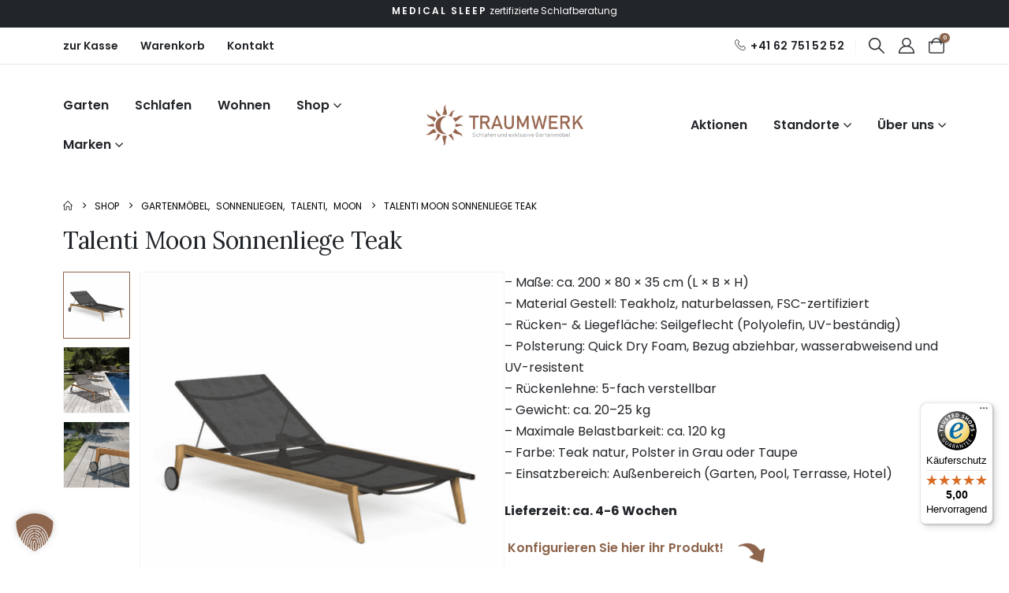

--- FILE ---
content_type: text/html; charset=UTF-8
request_url: https://traum-werk.ch/produkt/talenti-moon-sonnenliege-teak/
body_size: 43774
content:
	<!DOCTYPE html>
	<html  lang="de">
	<head>
		<meta http-equiv="X-UA-Compatible" content="IE=edge" />
		<meta http-equiv="Content-Type" content="text/html; charset=UTF-8" />
		<meta name="viewport" content="width=device-width, initial-scale=1, minimum-scale=1" />

		<link rel="profile" href="https://gmpg.org/xfn/11" />
		<link rel="pingback" href="https://traum-werk.ch/xmlrpc.php" />
		
<!-- Google Tag Manager -->
<script>(function(w,d,s,l,i){w[l]=w[l]||[];w[l].push({'gtm.start':
new Date().getTime(),event:'gtm.js'});var f=d.getElementsByTagName(s)[0],
j=d.createElement(s),dl=l!='dataLayer'?'&l='+l:'';j.async=true;j.src=
'https://www.googletagmanager.com/gtm.js?id='+i+dl;f.parentNode.insertBefore(j,f);
})(window,document,'script','dataLayer','GTM-PF3W7RC');</script>
<!-- End Google Tag Manager --->
<meta name='robots' content='index, follow, max-image-preview:large, max-snippet:-1, max-video-preview:-1' />
	<style>img:is([sizes="auto" i], [sizes^="auto," i]) { contain-intrinsic-size: 3000px 1500px }</style>
	
	<!-- This site is optimized with the Yoast SEO plugin v26.8 - https://yoast.com/product/yoast-seo-wordpress/ -->
	<title>Talenti Moon Sonnenliege Teak - Traumwerk</title>
	<meta name="description" content="Talenti MOON Sonnenliege aus Teak – verstellbar, wetterfest, mit Polster. Nur für Erwachsene geeignet. Exklusives Design für Garten, Pool und Terrasse." />
	<link rel="canonical" href="https://traum-werk.ch/produkt/talenti-moon-sonnenliege-teak/" />
	<meta property="og:locale" content="de_DE" />
	<meta property="og:type" content="article" />
	<meta property="og:title" content="Talenti Moon Sonnenliege Teak - Traumwerk" />
	<meta property="og:description" content="Talenti MOON Sonnenliege aus Teak – verstellbar, wetterfest, mit Polster. Nur für Erwachsene geeignet. Exklusives Design für Garten, Pool und Terrasse." />
	<meta property="og:url" content="https://traum-werk.ch/produkt/talenti-moon-sonnenliege-teak/" />
	<meta property="og:site_name" content="Traumwerk" />
	<meta property="article:publisher" content="https://www.facebook.com/pages/category/Shopping---Retail/Idormo-AG-SchlafenWohnen-1597277633901046/" />
	<meta property="article:modified_time" content="2025-09-19T07:34:45+00:00" />
	<meta property="og:image" content="https://traum-werk.ch/wp-content/uploads/2023/04/Talenti-Moon-Teak-Liegestuhl.png" />
	<meta property="og:image:width" content="1200" />
	<meta property="og:image:height" content="1200" />
	<meta property="og:image:type" content="image/png" />
	<meta name="twitter:card" content="summary_large_image" />
	<meta name="twitter:label1" content="Geschätzte Lesezeit" />
	<meta name="twitter:data1" content="2 Minuten" />
	<script type="application/ld+json" class="yoast-schema-graph">{"@context":"https://schema.org","@graph":[{"@type":"WebPage","@id":"https://traum-werk.ch/produkt/talenti-moon-sonnenliege-teak/","url":"https://traum-werk.ch/produkt/talenti-moon-sonnenliege-teak/","name":"Talenti Moon Sonnenliege Teak - Traumwerk","isPartOf":{"@id":"https://traum-werk.ch/#website"},"primaryImageOfPage":{"@id":"https://traum-werk.ch/produkt/talenti-moon-sonnenliege-teak/#primaryimage"},"image":{"@id":"https://traum-werk.ch/produkt/talenti-moon-sonnenliege-teak/#primaryimage"},"thumbnailUrl":"https://traum-werk.ch/wp-content/uploads/2023/04/Talenti-Moon-Teak-Liegestuhl.png","datePublished":"2020-10-14T12:09:22+00:00","dateModified":"2025-09-19T07:34:45+00:00","description":"Talenti MOON Sonnenliege aus Teak – verstellbar, wetterfest, mit Polster. Nur für Erwachsene geeignet. Exklusives Design für Garten, Pool und Terrasse.","breadcrumb":{"@id":"https://traum-werk.ch/produkt/talenti-moon-sonnenliege-teak/#breadcrumb"},"inLanguage":"de","potentialAction":[{"@type":"ReadAction","target":["https://traum-werk.ch/produkt/talenti-moon-sonnenliege-teak/"]}]},{"@type":"ImageObject","inLanguage":"de","@id":"https://traum-werk.ch/produkt/talenti-moon-sonnenliege-teak/#primaryimage","url":"https://traum-werk.ch/wp-content/uploads/2023/04/Talenti-Moon-Teak-Liegestuhl.png","contentUrl":"https://traum-werk.ch/wp-content/uploads/2023/04/Talenti-Moon-Teak-Liegestuhl.png","width":1200,"height":1200,"caption":"Talenti Moon Sonnenliege Teak"},{"@type":"BreadcrumbList","@id":"https://traum-werk.ch/produkt/talenti-moon-sonnenliege-teak/#breadcrumb","itemListElement":[{"@type":"ListItem","position":1,"name":"Startseite","item":"https://traum-werk.ch/"},{"@type":"ListItem","position":2,"name":"Shop","item":"https://traum-werk.ch/shop-2/"},{"@type":"ListItem","position":3,"name":"Talenti Moon Sonnenliege Teak"}]},{"@type":"WebSite","@id":"https://traum-werk.ch/#website","url":"https://traum-werk.ch/","name":"traum-werk.ch","description":"Schlafen &amp; exklusive Gartenmöbel","publisher":{"@id":"https://traum-werk.ch/#organization"},"alternateName":"Traumwerk","potentialAction":[{"@type":"SearchAction","target":{"@type":"EntryPoint","urlTemplate":"https://traum-werk.ch/?s={search_term_string}"},"query-input":{"@type":"PropertyValueSpecification","valueRequired":true,"valueName":"search_term_string"}}],"inLanguage":"de"},{"@type":"Organization","@id":"https://traum-werk.ch/#organization","name":"traum-werk.ch","alternateName":"Traumwerk","url":"https://traum-werk.ch/","logo":{"@type":"ImageObject","inLanguage":"de","@id":"https://traum-werk.ch/#/schema/logo/image/","url":"https://traum-werk.ch/wp-content/uploads/2025/04/traumwerk-orga.jpg","contentUrl":"https://traum-werk.ch/wp-content/uploads/2025/04/traumwerk-orga.jpg","width":696,"height":696,"caption":"traum-werk.ch"},"image":{"@id":"https://traum-werk.ch/#/schema/logo/image/"},"sameAs":["https://www.facebook.com/pages/category/Shopping---Retail/Idormo-AG-SchlafenWohnen-1597277633901046/"]}]}</script>
	<!-- / Yoast SEO plugin. -->


<link rel='dns-prefetch' href='//widgets.trustedshops.com' />
<link rel="alternate" type="application/rss+xml" title="Traumwerk &raquo; Feed" href="https://traum-werk.ch/feed/" />
<link rel="alternate" type="application/rss+xml" title="Traumwerk &raquo; Kommentar-Feed" href="https://traum-werk.ch/comments/feed/" />
		<link rel="shortcut icon" href="//traum-werk.ch/wp-content/uploads/2025/04/favicon.ico" type="image/x-icon" />
				<link rel="apple-touch-icon" href="//traum-werk.ch/wp-content/uploads/2025/04/traum-werk-iphone.png" />
				<link rel="apple-touch-icon" sizes="120x120" href="//traum-werk.ch/wp-content/uploads/2025/04/favicon.ico" />
				<link rel="apple-touch-icon" sizes="76x76" href="//traum-werk.ch/wp-content/uploads/2025/04/traumwerk-ipad.png" />
				<link rel="apple-touch-icon" sizes="152x152" href="//traum-werk.ch/wp-content/uploads/2025/04/traum-werk-ipad-2.png" />
		<link rel="preload" href="https://traum-werk.ch/wp-content/themes/porto/fonts/porto-font/porto.woff2" as="font" type="font/woff2" crossorigin /><link rel="preload" href="https://traum-werk.ch/wp-content/themes/porto/fonts/fontawesome/fa-solid-900.woff2" as="font" type="font/woff2" crossorigin /><link rel="preload" href="https://traum-werk.ch/wp-content/themes/porto/fonts/fontawesome/fa-regular-400.woff2" as="font" type="font/woff2" crossorigin /><link rel="preload" href="https://traum-werk.ch/wp-content/themes/porto/fonts/fontawesome/fa-brands-400.woff2" as="font" type="font/woff2" crossorigin /><link rel="preload" href="https://traum-werk.ch/wp-content/themes/porto/fonts/Simple-Line-Icons/Simple-Line-Icons.woff2" as="font" type="font/woff2" crossorigin /><link rel='stylesheet' id='wp-block-library-css' href='https://traum-werk.ch/wp-includes/css/dist/block-library/style.min.css?ver=032fa011caaae1e6b91bd596e21321b3' media='all' />
<style id='wp-block-library-theme-inline-css'>
.wp-block-audio :where(figcaption){color:#555;font-size:13px;text-align:center}.is-dark-theme .wp-block-audio :where(figcaption){color:#ffffffa6}.wp-block-audio{margin:0 0 1em}.wp-block-code{border:1px solid #ccc;border-radius:4px;font-family:Menlo,Consolas,monaco,monospace;padding:.8em 1em}.wp-block-embed :where(figcaption){color:#555;font-size:13px;text-align:center}.is-dark-theme .wp-block-embed :where(figcaption){color:#ffffffa6}.wp-block-embed{margin:0 0 1em}.blocks-gallery-caption{color:#555;font-size:13px;text-align:center}.is-dark-theme .blocks-gallery-caption{color:#ffffffa6}:root :where(.wp-block-image figcaption){color:#555;font-size:13px;text-align:center}.is-dark-theme :root :where(.wp-block-image figcaption){color:#ffffffa6}.wp-block-image{margin:0 0 1em}.wp-block-pullquote{border-bottom:4px solid;border-top:4px solid;color:currentColor;margin-bottom:1.75em}.wp-block-pullquote cite,.wp-block-pullquote footer,.wp-block-pullquote__citation{color:currentColor;font-size:.8125em;font-style:normal;text-transform:uppercase}.wp-block-quote{border-left:.25em solid;margin:0 0 1.75em;padding-left:1em}.wp-block-quote cite,.wp-block-quote footer{color:currentColor;font-size:.8125em;font-style:normal;position:relative}.wp-block-quote:where(.has-text-align-right){border-left:none;border-right:.25em solid;padding-left:0;padding-right:1em}.wp-block-quote:where(.has-text-align-center){border:none;padding-left:0}.wp-block-quote.is-large,.wp-block-quote.is-style-large,.wp-block-quote:where(.is-style-plain){border:none}.wp-block-search .wp-block-search__label{font-weight:700}.wp-block-search__button{border:1px solid #ccc;padding:.375em .625em}:where(.wp-block-group.has-background){padding:1.25em 2.375em}.wp-block-separator.has-css-opacity{opacity:.4}.wp-block-separator{border:none;border-bottom:2px solid;margin-left:auto;margin-right:auto}.wp-block-separator.has-alpha-channel-opacity{opacity:1}.wp-block-separator:not(.is-style-wide):not(.is-style-dots){width:100px}.wp-block-separator.has-background:not(.is-style-dots){border-bottom:none;height:1px}.wp-block-separator.has-background:not(.is-style-wide):not(.is-style-dots){height:2px}.wp-block-table{margin:0 0 1em}.wp-block-table td,.wp-block-table th{word-break:normal}.wp-block-table :where(figcaption){color:#555;font-size:13px;text-align:center}.is-dark-theme .wp-block-table :where(figcaption){color:#ffffffa6}.wp-block-video :where(figcaption){color:#555;font-size:13px;text-align:center}.is-dark-theme .wp-block-video :where(figcaption){color:#ffffffa6}.wp-block-video{margin:0 0 1em}:root :where(.wp-block-template-part.has-background){margin-bottom:0;margin-top:0;padding:1.25em 2.375em}
</style>
<style id='classic-theme-styles-inline-css'>
/*! This file is auto-generated */
.wp-block-button__link{color:#fff;background-color:#32373c;border-radius:9999px;box-shadow:none;text-decoration:none;padding:calc(.667em + 2px) calc(1.333em + 2px);font-size:1.125em}.wp-block-file__button{background:#32373c;color:#fff;text-decoration:none}
</style>
<link rel='stylesheet' id='wp-components-css' href='https://traum-werk.ch/wp-includes/css/dist/components/style.min.css?ver=032fa011caaae1e6b91bd596e21321b3' media='all' />
<link rel='stylesheet' id='wp-preferences-css' href='https://traum-werk.ch/wp-includes/css/dist/preferences/style.min.css?ver=032fa011caaae1e6b91bd596e21321b3' media='all' />
<link rel='stylesheet' id='wp-block-editor-css' href='https://traum-werk.ch/wp-includes/css/dist/block-editor/style.min.css?ver=032fa011caaae1e6b91bd596e21321b3' media='all' />
<link rel='stylesheet' id='popup-maker-block-library-style-css' href='https://traum-werk.ch/wp-content/plugins/popup-maker/dist/packages/block-library-style.css?ver=dbea705cfafe089d65f1' media='all' />
<style id='global-styles-inline-css'>
:root{--wp--preset--aspect-ratio--square: 1;--wp--preset--aspect-ratio--4-3: 4/3;--wp--preset--aspect-ratio--3-4: 3/4;--wp--preset--aspect-ratio--3-2: 3/2;--wp--preset--aspect-ratio--2-3: 2/3;--wp--preset--aspect-ratio--16-9: 16/9;--wp--preset--aspect-ratio--9-16: 9/16;--wp--preset--color--black: #000000;--wp--preset--color--cyan-bluish-gray: #abb8c3;--wp--preset--color--white: #ffffff;--wp--preset--color--pale-pink: #f78da7;--wp--preset--color--vivid-red: #cf2e2e;--wp--preset--color--luminous-vivid-orange: #ff6900;--wp--preset--color--luminous-vivid-amber: #fcb900;--wp--preset--color--light-green-cyan: #7bdcb5;--wp--preset--color--vivid-green-cyan: #00d084;--wp--preset--color--pale-cyan-blue: #8ed1fc;--wp--preset--color--vivid-cyan-blue: #0693e3;--wp--preset--color--vivid-purple: #9b51e0;--wp--preset--color--primary: var(--porto-primary-color);--wp--preset--color--secondary: var(--porto-secondary-color);--wp--preset--color--tertiary: var(--porto-tertiary-color);--wp--preset--color--quaternary: var(--porto-quaternary-color);--wp--preset--color--dark: var(--porto-dark-color);--wp--preset--color--light: var(--porto-light-color);--wp--preset--color--primary-hover: var(--porto-primary-light-5);--wp--preset--gradient--vivid-cyan-blue-to-vivid-purple: linear-gradient(135deg,rgba(6,147,227,1) 0%,rgb(155,81,224) 100%);--wp--preset--gradient--light-green-cyan-to-vivid-green-cyan: linear-gradient(135deg,rgb(122,220,180) 0%,rgb(0,208,130) 100%);--wp--preset--gradient--luminous-vivid-amber-to-luminous-vivid-orange: linear-gradient(135deg,rgba(252,185,0,1) 0%,rgba(255,105,0,1) 100%);--wp--preset--gradient--luminous-vivid-orange-to-vivid-red: linear-gradient(135deg,rgba(255,105,0,1) 0%,rgb(207,46,46) 100%);--wp--preset--gradient--very-light-gray-to-cyan-bluish-gray: linear-gradient(135deg,rgb(238,238,238) 0%,rgb(169,184,195) 100%);--wp--preset--gradient--cool-to-warm-spectrum: linear-gradient(135deg,rgb(74,234,220) 0%,rgb(151,120,209) 20%,rgb(207,42,186) 40%,rgb(238,44,130) 60%,rgb(251,105,98) 80%,rgb(254,248,76) 100%);--wp--preset--gradient--blush-light-purple: linear-gradient(135deg,rgb(255,206,236) 0%,rgb(152,150,240) 100%);--wp--preset--gradient--blush-bordeaux: linear-gradient(135deg,rgb(254,205,165) 0%,rgb(254,45,45) 50%,rgb(107,0,62) 100%);--wp--preset--gradient--luminous-dusk: linear-gradient(135deg,rgb(255,203,112) 0%,rgb(199,81,192) 50%,rgb(65,88,208) 100%);--wp--preset--gradient--pale-ocean: linear-gradient(135deg,rgb(255,245,203) 0%,rgb(182,227,212) 50%,rgb(51,167,181) 100%);--wp--preset--gradient--electric-grass: linear-gradient(135deg,rgb(202,248,128) 0%,rgb(113,206,126) 100%);--wp--preset--gradient--midnight: linear-gradient(135deg,rgb(2,3,129) 0%,rgb(40,116,252) 100%);--wp--preset--font-size--small: 13px;--wp--preset--font-size--medium: 20px;--wp--preset--font-size--large: 36px;--wp--preset--font-size--x-large: 42px;--wp--preset--spacing--20: 0.44rem;--wp--preset--spacing--30: 0.67rem;--wp--preset--spacing--40: 1rem;--wp--preset--spacing--50: 1.5rem;--wp--preset--spacing--60: 2.25rem;--wp--preset--spacing--70: 3.38rem;--wp--preset--spacing--80: 5.06rem;--wp--preset--shadow--natural: 6px 6px 9px rgba(0, 0, 0, 0.2);--wp--preset--shadow--deep: 12px 12px 50px rgba(0, 0, 0, 0.4);--wp--preset--shadow--sharp: 6px 6px 0px rgba(0, 0, 0, 0.2);--wp--preset--shadow--outlined: 6px 6px 0px -3px rgba(255, 255, 255, 1), 6px 6px rgba(0, 0, 0, 1);--wp--preset--shadow--crisp: 6px 6px 0px rgba(0, 0, 0, 1);}:where(.is-layout-flex){gap: 0.5em;}:where(.is-layout-grid){gap: 0.5em;}body .is-layout-flex{display: flex;}.is-layout-flex{flex-wrap: wrap;align-items: center;}.is-layout-flex > :is(*, div){margin: 0;}body .is-layout-grid{display: grid;}.is-layout-grid > :is(*, div){margin: 0;}:where(.wp-block-columns.is-layout-flex){gap: 2em;}:where(.wp-block-columns.is-layout-grid){gap: 2em;}:where(.wp-block-post-template.is-layout-flex){gap: 1.25em;}:where(.wp-block-post-template.is-layout-grid){gap: 1.25em;}.has-black-color{color: var(--wp--preset--color--black) !important;}.has-cyan-bluish-gray-color{color: var(--wp--preset--color--cyan-bluish-gray) !important;}.has-white-color{color: var(--wp--preset--color--white) !important;}.has-pale-pink-color{color: var(--wp--preset--color--pale-pink) !important;}.has-vivid-red-color{color: var(--wp--preset--color--vivid-red) !important;}.has-luminous-vivid-orange-color{color: var(--wp--preset--color--luminous-vivid-orange) !important;}.has-luminous-vivid-amber-color{color: var(--wp--preset--color--luminous-vivid-amber) !important;}.has-light-green-cyan-color{color: var(--wp--preset--color--light-green-cyan) !important;}.has-vivid-green-cyan-color{color: var(--wp--preset--color--vivid-green-cyan) !important;}.has-pale-cyan-blue-color{color: var(--wp--preset--color--pale-cyan-blue) !important;}.has-vivid-cyan-blue-color{color: var(--wp--preset--color--vivid-cyan-blue) !important;}.has-vivid-purple-color{color: var(--wp--preset--color--vivid-purple) !important;}.has-black-background-color{background-color: var(--wp--preset--color--black) !important;}.has-cyan-bluish-gray-background-color{background-color: var(--wp--preset--color--cyan-bluish-gray) !important;}.has-white-background-color{background-color: var(--wp--preset--color--white) !important;}.has-pale-pink-background-color{background-color: var(--wp--preset--color--pale-pink) !important;}.has-vivid-red-background-color{background-color: var(--wp--preset--color--vivid-red) !important;}.has-luminous-vivid-orange-background-color{background-color: var(--wp--preset--color--luminous-vivid-orange) !important;}.has-luminous-vivid-amber-background-color{background-color: var(--wp--preset--color--luminous-vivid-amber) !important;}.has-light-green-cyan-background-color{background-color: var(--wp--preset--color--light-green-cyan) !important;}.has-vivid-green-cyan-background-color{background-color: var(--wp--preset--color--vivid-green-cyan) !important;}.has-pale-cyan-blue-background-color{background-color: var(--wp--preset--color--pale-cyan-blue) !important;}.has-vivid-cyan-blue-background-color{background-color: var(--wp--preset--color--vivid-cyan-blue) !important;}.has-vivid-purple-background-color{background-color: var(--wp--preset--color--vivid-purple) !important;}.has-black-border-color{border-color: var(--wp--preset--color--black) !important;}.has-cyan-bluish-gray-border-color{border-color: var(--wp--preset--color--cyan-bluish-gray) !important;}.has-white-border-color{border-color: var(--wp--preset--color--white) !important;}.has-pale-pink-border-color{border-color: var(--wp--preset--color--pale-pink) !important;}.has-vivid-red-border-color{border-color: var(--wp--preset--color--vivid-red) !important;}.has-luminous-vivid-orange-border-color{border-color: var(--wp--preset--color--luminous-vivid-orange) !important;}.has-luminous-vivid-amber-border-color{border-color: var(--wp--preset--color--luminous-vivid-amber) !important;}.has-light-green-cyan-border-color{border-color: var(--wp--preset--color--light-green-cyan) !important;}.has-vivid-green-cyan-border-color{border-color: var(--wp--preset--color--vivid-green-cyan) !important;}.has-pale-cyan-blue-border-color{border-color: var(--wp--preset--color--pale-cyan-blue) !important;}.has-vivid-cyan-blue-border-color{border-color: var(--wp--preset--color--vivid-cyan-blue) !important;}.has-vivid-purple-border-color{border-color: var(--wp--preset--color--vivid-purple) !important;}.has-vivid-cyan-blue-to-vivid-purple-gradient-background{background: var(--wp--preset--gradient--vivid-cyan-blue-to-vivid-purple) !important;}.has-light-green-cyan-to-vivid-green-cyan-gradient-background{background: var(--wp--preset--gradient--light-green-cyan-to-vivid-green-cyan) !important;}.has-luminous-vivid-amber-to-luminous-vivid-orange-gradient-background{background: var(--wp--preset--gradient--luminous-vivid-amber-to-luminous-vivid-orange) !important;}.has-luminous-vivid-orange-to-vivid-red-gradient-background{background: var(--wp--preset--gradient--luminous-vivid-orange-to-vivid-red) !important;}.has-very-light-gray-to-cyan-bluish-gray-gradient-background{background: var(--wp--preset--gradient--very-light-gray-to-cyan-bluish-gray) !important;}.has-cool-to-warm-spectrum-gradient-background{background: var(--wp--preset--gradient--cool-to-warm-spectrum) !important;}.has-blush-light-purple-gradient-background{background: var(--wp--preset--gradient--blush-light-purple) !important;}.has-blush-bordeaux-gradient-background{background: var(--wp--preset--gradient--blush-bordeaux) !important;}.has-luminous-dusk-gradient-background{background: var(--wp--preset--gradient--luminous-dusk) !important;}.has-pale-ocean-gradient-background{background: var(--wp--preset--gradient--pale-ocean) !important;}.has-electric-grass-gradient-background{background: var(--wp--preset--gradient--electric-grass) !important;}.has-midnight-gradient-background{background: var(--wp--preset--gradient--midnight) !important;}.has-small-font-size{font-size: var(--wp--preset--font-size--small) !important;}.has-medium-font-size{font-size: var(--wp--preset--font-size--medium) !important;}.has-large-font-size{font-size: var(--wp--preset--font-size--large) !important;}.has-x-large-font-size{font-size: var(--wp--preset--font-size--x-large) !important;}
:where(.wp-block-post-template.is-layout-flex){gap: 1.25em;}:where(.wp-block-post-template.is-layout-grid){gap: 1.25em;}
:where(.wp-block-columns.is-layout-flex){gap: 2em;}:where(.wp-block-columns.is-layout-grid){gap: 2em;}
:root :where(.wp-block-pullquote){font-size: 1.5em;line-height: 1.6;}
</style>
<link rel='stylesheet' id='photoswipe-css' href='https://traum-werk.ch/wp-content/plugins/woocommerce/assets/css/photoswipe/photoswipe.min.css?ver=10.0.5' media='all' />
<link rel='stylesheet' id='photoswipe-default-skin-css' href='https://traum-werk.ch/wp-content/plugins/woocommerce/assets/css/photoswipe/default-skin/default-skin.min.css?ver=10.0.5' media='all' />
<style id='woocommerce-inline-inline-css'>
.woocommerce form .form-row .required { visibility: visible; }
</style>
<link rel='stylesheet' id='wc-composite-css-css' href='https://traum-werk.ch/wp-content/plugins/woocommerce-composite-products/assets/css/frontend/woocommerce.css?ver=10.2.3' media='all' />
<link rel='stylesheet' id='alpus-plugin-framework-base-css' href='https://traum-werk.ch/wp-content/plugins/alpus-flexbox/plugin-framework/assets/css/base.min.css?ver=1.3.0' media='all' />
<link rel='stylesheet' id='alpus-plugin-framework-css' href='https://traum-werk.ch/wp-content/plugins/alpus-flexbox/plugin-framework/assets/css/framework.min.css?ver=1.3.0' media='all' />
<link rel='stylesheet' id='brands-styles-css' href='https://traum-werk.ch/wp-content/plugins/woocommerce/assets/css/brands.css?ver=10.0.5' media='all' />
<link rel='stylesheet' id='elementor-frontend-css' href='https://traum-werk.ch/wp-content/uploads/elementor/css/custom-frontend.min.css?ver=1769189479' media='all' />
<link rel='stylesheet' id='elementor-post-67650-css' href='https://traum-werk.ch/wp-content/uploads/elementor/css/post-67650.css?ver=1769189479' media='all' />
<link rel='stylesheet' id='borlabs-cookie-custom-css' href='https://traum-werk.ch/wp-content/cache/borlabs-cookie/1/borlabs-cookie-1-de.css?ver=3.3.23-108' media='all' />
<link rel='stylesheet' id='wc-cp-checkout-blocks-css' href='https://traum-werk.ch/wp-content/plugins/woocommerce-composite-products/assets/css/frontend/checkout-blocks.css?ver=10.2.3' media='all' />
<link rel='stylesheet' id='fkwcs-style-css' href='https://traum-werk.ch/wp-content/plugins/funnelkit-stripe-woo-payment-gateway/assets/css/style.css?ver=1.12.2' media='all' />
<link rel='stylesheet' id='porto-fs-progress-bar-css' href='https://traum-werk.ch/wp-content/themes/porto/inc/lib/woocommerce-shipping-progress-bar/shipping-progress-bar.css?ver=7.6.1' media='all' />
<link rel='stylesheet' id='porto-css-vars-css' href='https://traum-werk.ch/wp-content/uploads/porto_styles/theme_css_vars.css?ver=7.6.1' media='all' />
<link rel='stylesheet' id='bootstrap-css' href='https://traum-werk.ch/wp-content/uploads/porto_styles/bootstrap.css?ver=7.6.1' media='all' />
<link rel='stylesheet' id='porto-plugins-css' href='https://traum-werk.ch/wp-content/themes/porto/css/plugins.css?ver=7.6.1' media='all' />
<link rel='stylesheet' id='porto-theme-css' href='https://traum-werk.ch/wp-content/themes/porto/css/theme.css?ver=7.6.1' media='all' />
<link rel='stylesheet' id='porto-widget-text-css' href='https://traum-werk.ch/wp-content/themes/porto/css/part/widget-text.css?ver=7.6.1' media='all' />
<link rel='stylesheet' id='porto-header-shop-css' href='https://traum-werk.ch/wp-content/themes/porto/css/part/header-shop.css?ver=7.6.1' media='all' />
<link rel='stylesheet' id='porto-side-nav-panel-css' href='https://traum-werk.ch/wp-content/themes/porto/css/part/side-nav-panel.css?ver=7.6.1' media='all' />
<link rel='stylesheet' id='porto-sticky-scroll-up-css' href='https://traum-werk.ch/wp-content/themes/porto/css/part/sticky-scroll-up.css?ver=7.6.1' media='all' />
<link rel='stylesheet' id='porto-media-mobile-sidebar-css' href='https://traum-werk.ch/wp-content/themes/porto/css/part/media-mobile-sidebar.css?ver=7.6.1' media='(max-width:991px)' />
<link rel='stylesheet' id='porto-shortcodes-css' href='https://traum-werk.ch/wp-content/uploads/porto_styles/shortcodes.css?ver=7.6.1' media='all' />
<link rel='stylesheet' id='porto-theme-shop-css' href='https://traum-werk.ch/wp-content/themes/porto/css/theme_shop.css?ver=7.6.1' media='all' />
<link rel='stylesheet' id='porto-only-product-css' href='https://traum-werk.ch/wp-content/themes/porto/css/part/only-product.css?ver=7.6.1' media='all' />
<link rel='stylesheet' id='porto-shop-sidebar-base-css' href='https://traum-werk.ch/wp-content/themes/porto/css/part/shop-sidebar-base.css?ver=7.6.1' media='all' />
<link rel='stylesheet' id='porto-theme-elementor-css' href='https://traum-werk.ch/wp-content/themes/porto/css/theme_elementor.css?ver=7.6.1' media='all' />
<link rel='stylesheet' id='porto-dynamic-style-css' href='https://traum-werk.ch/wp-content/uploads/porto_styles/dynamic_style.css?ver=7.6.1' media='all' />
<link rel='stylesheet' id='porto-type-builder-css' href='https://traum-werk.ch/wp-content/plugins/porto-functionality/builders/assets/type-builder.css?ver=3.6.1' media='all' />
<link rel='stylesheet' id='porto-account-login-style-css' href='https://traum-werk.ch/wp-content/themes/porto/css/theme/shop/login-style/account-login.css?ver=7.6.1' media='all' />
<link rel='stylesheet' id='porto-theme-woopage-css' href='https://traum-werk.ch/wp-content/themes/porto/css/theme/shop/other/woopage.css?ver=7.6.1' media='all' />
<link rel='stylesheet' id='porto-sp-layout-css' href='https://traum-werk.ch/wp-content/themes/porto/css/theme/shop/single-product/builder.css?ver=7.6.1' media='all' />
<link rel='stylesheet' id='porto-single-post-style-css' href='https://traum-werk.ch/wp-content/themes/porto/css/theme/blog/single-post/modern.css?ver=7.6.1' media='all' />
<link rel='stylesheet' id='elementor-post-2202-css' href='https://traum-werk.ch/wp-content/uploads/elementor/css/post-2202.css?ver=7.6.1' media='all' />
<link rel='stylesheet' id='widget-image-css' href='https://traum-werk.ch/wp-content/plugins/elementor/assets/css/widget-image.min.css?ver=3.31.2' media='all' />
<link rel='stylesheet' id='widget-icon-list-css' href='https://traum-werk.ch/wp-content/uploads/elementor/css/custom-widget-icon-list.min.css?ver=1769189479' media='all' />
<link rel='stylesheet' id='widget-heading-css' href='https://traum-werk.ch/wp-content/plugins/elementor/assets/css/widget-heading.min.css?ver=3.31.2' media='all' />
<link rel='stylesheet' id='elementor-post-2345-css' href='https://traum-werk.ch/wp-content/uploads/elementor/css/post-2345.css?ver=7.6.1' media='all' />
<link rel='stylesheet' id='elementor-post-3175-css' href='https://traum-werk.ch/wp-content/uploads/elementor/css/post-3175.css?ver=7.6.1' media='all' />
<link rel='stylesheet' id='swiper-css' href='https://traum-werk.ch/wp-content/plugins/elementor/assets/lib/swiper/v8/css/swiper.min.css?ver=8.4.5' media='all' />
<link rel='stylesheet' id='e-swiper-css' href='https://traum-werk.ch/wp-content/plugins/elementor/assets/css/conditionals/e-swiper.min.css?ver=3.31.2' media='all' />
<link rel='stylesheet' id='elementor-post-1608-css' href='https://traum-werk.ch/wp-content/uploads/elementor/css/post-1608.css?ver=7.6.1' media='all' />
<link rel='stylesheet' id='elementor-post-2501-css' href='https://traum-werk.ch/wp-content/uploads/elementor/css/post-2501.css?ver=7.6.1' media='all' />
<link rel='stylesheet' id='porto-style-css' href='https://traum-werk.ch/wp-content/themes/porto/style.css?ver=7.6.1' media='all' />
<style id='porto-style-inline-css'>
.side-header-narrow-bar-logo{max-width:200px}@media (min-width:992px){}.page-top ul.breadcrumb > li.home{display:inline-block}.page-top ul.breadcrumb > li.home a{position:relative;width:1em;text-indent:-9999px}.page-top ul.breadcrumb > li.home a:after{content:"\e883";font-family:'porto';float:left;text-indent:0}.product-images .img-thumbnail .inner,.product-images .img-thumbnail .inner img{-webkit-transform:none;transform:none}.sticky-product{position:fixed;top:0;left:0;width:100%;z-index:1001;background-color:#fff;box-shadow:0 3px 5px rgba(0,0,0,0.08);padding:15px 0}.sticky-product.pos-bottom{top:auto;bottom:var(--porto-icon-menus-mobile,0);box-shadow:0 -3px 5px rgba(0,0,0,0.08)}.sticky-product .container{display:-ms-flexbox;display:flex;-ms-flex-align:center;align-items:center;-ms-flex-wrap:wrap;flex-wrap:wrap}.sticky-product .sticky-image{max-width:60px;margin-right:15px}.sticky-product .add-to-cart{-ms-flex:1;flex:1;text-align:right;margin-top:5px}.sticky-product .product-name{font-size:16px;font-weight:600;line-height:inherit;margin-bottom:0}.sticky-product .sticky-detail{line-height:1.5;display:-ms-flexbox;display:flex}.sticky-product .star-rating{margin:5px 15px;font-size:1em}.sticky-product .availability{padding-top:2px}.sticky-product .sticky-detail .price{font-family:Lora,Lora,sans-serif;font-weight:400;margin-bottom:0;font-size:1.3em;line-height:1.5}.sticky-product.pos-top:not(.hide){top:0;opacity:1;visibility:visible;transform:translate3d( 0,0,0 )}.sticky-product.pos-top.scroll-down{opacity:0 !important;visibility:hidden;transform:translate3d( 0,-100%,0 )}.sticky-product.sticky-ready{transition:left .3s,visibility 0.3s,opacity 0.3s,transform 0.3s,top 0.3s ease}.sticky-product .quantity.extra-type{display:none}@media (min-width:992px){body.single-product .sticky-product .container{padding-left:calc(var(--porto-grid-gutter-width) / 2);padding-right:calc(var(--porto-grid-gutter-width) / 2)}}.sticky-product .container{padding-left:var(--porto-fluid-spacing);padding-right:var(--porto-fluid-spacing)}@media (max-width:768px){.sticky-product .sticky-image,.sticky-product .sticky-detail,.sticky-product{display:none}.sticky-product.show-mobile{display:block;padding-top:10px;padding-bottom:10px}.sticky-product.show-mobile .add-to-cart{margin-top:0}.sticky-product.show-mobile .single_add_to_cart_button{margin:0;width:100%}}.divider-line .product-col{border-right:1px solid var(--porto-input-bc);border-bottom:1px solid var(--porto-input-bc)}@media (min-width:992px){.divider-line.product-4cols .product-col:nth-child(4n){border-right-width:0}}@media (min-width:1220px){.divider-line.product-3cols .product-col:nth-child(3n){border-right-width:0}}@media (max-width:1219px) and (min-width:992px){.divider-line.product-3cols .product-col:nth-child(2n){border-right-width:0}}@media (max-width:991px) and (min-width:576px){.divider-line .product-col:nth-child(2n){border-right-width:0}}@media (max-width:575px){.divider-line .product-col{border-right-width:0}}.elementor-heading-title strong{font-size:2em;vertical-align:text-top}.brand-section img{filter:brightness(10)}.brands-slider .owl-item img{display:inline-block;width:auto}@media (min-width:1921px){.brand-section .custom-font-size h4{font-size:2.4vw !important}}@media (max-width:1200px){.custom-banner-font{font-size:11px !important}}.widget_wysija .wysija-paragraph{flex:1;margin-bottom:0}.widget_wysija .wysija-input{font-style:italic}.widget_recent_reviews .product_list_widget li img{position:absolute;left:1.25rem;top:1.5rem}.widget_recent_reviews .product_list_widget li a{position:static}.widget_recent_reviews .product_list_widget li{background:#fff;text-align:left;padding:2.5rem 1.5rem 3rem 120px;display:flex;align-items:flex-start;flex-direction:column;position:relative;margin-bottom:1rem}.widget_recent_reviews .product_list_widget li .star-rating{margin:0 0 .25rem;order:-1}.widget_recent_reviews .product-title{font-size:.9375rem;color:#222529}.widget_recent_reviews .product_list_widget li .reviewer{display:block;font-size:.8125rem;font-weight:700;color:#2b2b2b;margin-top:.25rem;order:2;padding-left:2rem}.widget_recent_reviews .description{margin-top:1rem;padding-left:2rem;font-size:13px}.widget_recent_reviews .description:before{content:'â€œ';font-family:'Playfair Display';font-weight:900;font-size:3rem;color:#222529;float:left;margin-left:-2rem;line-height:.7;margin-right:.5rem}.left-sidebar,.right-sidebar,.main-content{padding-top:0}.page-id-100911 .page-top{display:none !important}.trd-min-height-title h3{min-height:0 !important}.page-id-100911 li.trd-invisible.menu-item.menu-item-type-post_type.menu-item-object-page.menu-item-has-children{display:none !important}@media (min-width:1025px){.shrinker{background:#fff;height:125px !important;transition:height 0.3s ease,background-color 0.3s ease,padding 0.3s ease,box-shadow 0.3s ease;will-change:height,padding}.shrinker.elementor-sticky--effects{background-color:#ffffff !important;height:96px !important;padding:5px 0 !important;box-shadow:0 6px 30px -4px rgba(0,0,0,0.05)}.shrinker img{width:260px !important;margin-top:-10px;margin-bottom:-5px;transition:width 0.3s ease,margin 0.3s ease;will-change:width}.shrinker.elementor-sticky--effects img{width:170px !important;margin-top:-15px;margin-bottom:-5px}.elementor-image-carousel-wrapper{position:relative;overflow:hidden}.elementor-image-carousel-wrapper::before,.elementor-image-carousel-wrapper::after{content:"";position:absolute;top:0;bottom:0;width:40vw;z-index:4}.custom-slider .elementor-image-carousel-wrapper::before{left:0;background:linear-gradient(to right,#FFFFFF,#FFFFFF00)}.custom-slider .elementor-image-carousel-wrapper::after{right:0;background:linear-gradient(to left,#FFFFFF,#FFFFFF00)}}@media (max-width:767px){.elementor-element.custom-tabs-h-b .e-n-tabs,.elementor-element.custom-tabs-h-b .e-n-tabs-content{display:block;width:100 !important}.custom-tabs-h-b.elementor-widget-n-tabs.e-n-tabs-mobile .e-n-tab-title{order:var(--n-tabs-title-order);width:100% !important;margin:0 0 15px 0 !important}}
</style>
<link rel='stylesheet' id='porto-360-gallery-css' href='https://traum-werk.ch/wp-content/themes/porto/inc/lib/threesixty/threesixty.css?ver=7.6.1' media='all' />
<link rel='stylesheet' id='styles-child-css' href='https://traum-werk.ch/wp-content/themes/porto-child/style.css?ver=032fa011caaae1e6b91bd596e21321b3' media='all' />
<link rel='stylesheet' id='alpus-el-slider-css' href='https://traum-werk.ch/wp-content/plugins/alpus-flexbox/inc/modules/slider/slider.css?ver=2.6.0' media='all' />
<script src="https://traum-werk.ch/wp-includes/js/jquery/jquery.min.js?ver=3.7.1" id="jquery-core-js"></script>
<script src="https://traum-werk.ch/wp-includes/js/jquery/jquery-migrate.min.js?ver=3.4.1" id="jquery-migrate-js"></script>
<script id="wfco-utm-tracking-js-extra">
var wffnUtm = {"utc_offset":"60","site_url":"https:\/\/traum-werk.ch","genericParamEvents":"{\"user_roles\":\"guest\",\"plugin\":\"Funnel Builder\"}","cookieKeys":["flt","timezone","is_mobile","browser","fbclid","gclid","referrer","fl_url","utm_source","utm_medium","utm_campaign","utm_term","utm_content"],"excludeDomain":["paypal.com","klarna.com","quickpay.net"]};
</script>
<script src="https://traum-werk.ch/wp-content/plugins/wp-marketing-automations/woofunnels/assets/js/utm-tracker.min.js?ver=1.10.12.71" id="wfco-utm-tracking-js" defer data-wp-strategy="defer"></script>
<script src="https://traum-werk.ch/wp-content/plugins/woocommerce/assets/js/photoswipe/photoswipe.min.js?ver=4.1.1-wc.10.0.5" id="photoswipe-js" defer data-wp-strategy="defer"></script>
<script src="https://traum-werk.ch/wp-content/plugins/woocommerce/assets/js/photoswipe/photoswipe-ui-default.min.js?ver=4.1.1-wc.10.0.5" id="photoswipe-ui-default-js" defer data-wp-strategy="defer"></script>
<script id="wc-single-product-js-extra">
var wc_single_product_params = {"i18n_required_rating_text":"Bitte w\u00e4hle eine Bewertung","i18n_rating_options":["1 von 5\u00a0Sternen","2 von 5\u00a0Sternen","3 von 5\u00a0Sternen","4 von 5\u00a0Sternen","5 von 5\u00a0Sternen"],"i18n_product_gallery_trigger_text":"Bildergalerie im Vollbildmodus anzeigen","review_rating_required":"yes","flexslider":{"rtl":false,"animation":"slide","smoothHeight":true,"directionNav":false,"controlNav":"thumbnails","slideshow":false,"animationSpeed":500,"animationLoop":false,"allowOneSlide":false},"zoom_enabled":"","zoom_options":[],"photoswipe_enabled":"1","photoswipe_options":{"shareEl":false,"closeOnScroll":false,"history":false,"hideAnimationDuration":0,"showAnimationDuration":0},"flexslider_enabled":""};
</script>
<script src="https://traum-werk.ch/wp-content/plugins/woocommerce/assets/js/frontend/single-product.min.js?ver=10.0.5" id="wc-single-product-js" defer data-wp-strategy="defer"></script>
<script src="https://traum-werk.ch/wp-content/plugins/woocommerce/assets/js/jquery-blockui/jquery.blockUI.min.js?ver=2.7.0-wc.10.0.5" id="jquery-blockui-js" defer data-wp-strategy="defer"></script>
<script src="https://traum-werk.ch/wp-content/plugins/woocommerce/assets/js/js-cookie/js.cookie.min.js?ver=2.1.4-wc.10.0.5" id="js-cookie-js" defer data-wp-strategy="defer"></script>
<script id="woocommerce-js-extra">
var woocommerce_params = {"ajax_url":"\/wp-admin\/admin-ajax.php","wc_ajax_url":"\/?wc-ajax=%%endpoint%%","i18n_password_show":"Passwort anzeigen","i18n_password_hide":"Passwort verbergen"};
</script>
<script src="https://traum-werk.ch/wp-content/plugins/woocommerce/assets/js/frontend/woocommerce.min.js?ver=10.0.5" id="woocommerce-js" defer data-wp-strategy="defer"></script>
<script id="WCPAY_ASSETS-js-extra">
var wcpayAssets = {"url":"https:\/\/traum-werk.ch\/wp-content\/plugins\/woocommerce-payments\/dist\/"};
</script>
<script data-no-optimize="1" data-no-minify="1" data-cfasync="false" src="https://traum-werk.ch/wp-content/cache/borlabs-cookie/1/borlabs-cookie-config-de.json.js?ver=3.3.23-132" id="borlabs-cookie-config-js"></script>
<script data-no-optimize="1" data-no-minify="1" data-cfasync="false" src="https://traum-werk.ch/wp-content/plugins/borlabs-cookie/assets/javascript/borlabs-cookie-prioritize.min.js?ver=3.3.23" id="borlabs-cookie-prioritize-js"></script>
<script id="wffn-tracking-js-extra">
var wffnTracking = {"pixel":{"id":"","settings":{"page_view":""},"data":[],"conversion_api":false,"fb_advanced":[]},"ga":{"id":"G-87F1SHLQEM,G-1LBFPGLSNY","settings":{"page_view":"1","view_content":"1"},"data":[],"content_data":{"view_item":{"items":[{"quantity":1,"price":2350,"index":0,"item_id":35453,"item_name":"Talenti Moon Sonnenliege Teak","currency":"CHF","item_category":"Gartenm\u00f6bel","item_category1":"Sonnenliegen","item_category2":"Talenti","item_category3":"Moon"}],"currency":"CHF","value":2350}}},"gad":{"id":"AW-861291981","labels":"EP1UCPaXv4sbEM2L2ZoD","settings":{"page_view":"1","view_content":"1"},"data":[],"content_data":{"view_item":{"event_category":"ecommerce","ecomm_prodid":"35453","ecomm_pagetype":"product","ecomm_totalvalue":2350,"items":[{"id":"35453"}],"page_title":"Talenti Moon Sonnenliege Teak","post_id":35453,"post_type":"product","value":2350}}},"tiktok":{"id":"","settings":{"page_view":""},"data":[],"advanced":[]},"pint":{"id":"","settings":{"page_view":""},"data":[]},"snapchat":{"id":"","settings":{"page_view":"","user_email":""},"data":[]},"ajax_endpoint":"https:\/\/traum-werk.ch\/wp-admin\/admin-ajax.php","restUrl":"https:\/\/traum-werk.ch\/wp-json\/wffn\/front","pending_events":[],"is_ajax_mode":"1","should_render":"1","is_delay":"0"};
</script>
<script src="https://traum-werk.ch/wp-content/plugins/funnel-builder/assets/live/js/tracks.min.js?ver=3.13.1.6" id="wffn-tracking-js" defer data-wp-strategy="defer"></script>
<script id="wc-cart-fragments-js-extra">
var wc_cart_fragments_params = {"ajax_url":"\/wp-admin\/admin-ajax.php","wc_ajax_url":"\/?wc-ajax=%%endpoint%%","cart_hash_key":"wc_cart_hash_f87e08aee3fc6e66de4776827370fb8e","fragment_name":"wc_fragments_f87e08aee3fc6e66de4776827370fb8e","request_timeout":"15000"};
</script>
<script src="https://traum-werk.ch/wp-content/plugins/woocommerce/assets/js/frontend/cart-fragments.min.js?ver=10.0.5" id="wc-cart-fragments-js" defer data-wp-strategy="defer"></script>
<script src="https://js.stripe.com/v3/?ver=032fa011caaae1e6b91bd596e21321b3" id="fkwcs-stripe-external-js"></script>
<link rel="https://api.w.org/" href="https://traum-werk.ch/wp-json/" /><link rel="alternate" title="JSON" type="application/json" href="https://traum-werk.ch/wp-json/wp/v2/product/35453" /><link rel="EditURI" type="application/rsd+xml" title="RSD" href="https://traum-werk.ch/xmlrpc.php?rsd" />

<link rel='shortlink' href='https://traum-werk.ch/?p=35453' />
<link rel="alternate" title="oEmbed (JSON)" type="application/json+oembed" href="https://traum-werk.ch/wp-json/oembed/1.0/embed?url=https%3A%2F%2Ftraum-werk.ch%2Fprodukt%2Ftalenti-moon-sonnenliege-teak%2F" />
<link rel="alternate" title="oEmbed (XML)" type="text/xml+oembed" href="https://traum-werk.ch/wp-json/oembed/1.0/embed?url=https%3A%2F%2Ftraum-werk.ch%2Fprodukt%2Ftalenti-moon-sonnenliege-teak%2F&#038;format=xml" />
<meta name="ti-site-data" content="[base64]" />		<script type="text/javascript" id="webfont-queue">
		WebFontConfig = {
			google: { families: [ 'Poppins:400,500,600,700,800','Lora:400,500,600,700,800','Handlee:400,600,700' ] }
		};
		(function(d) {
			var wf = d.createElement('script'), s = d.scripts[d.scripts.length - 1];
			wf.src = 'https://traum-werk.ch/wp-content/themes/porto/js/libs/webfont.js';
			wf.async = true;
			s.parentNode.insertBefore(wf, s);
		})(document);</script>
			<noscript><style>.woocommerce-product-gallery{ opacity: 1 !important; }</style></noscript>
	<meta name="generator" content="Elementor 3.31.2; features: e_font_icon_svg, additional_custom_breakpoints; settings: css_print_method-external, google_font-enabled, font_display-swap">
<script>
  gtag('config', 'AW-861291981/zA8aCKy_k-waEM2L2ZoD', {
    'phone_conversion_number': '+41627515252'
  });
</script>
<style>.recentcomments a{display:inline !important;padding:0 !important;margin:0 !important;}</style><script data-borlabs-cookie-script-blocker-ignore>
if ('0' === '1' && ('0' === '1' || '1' === '1')) {
	window['gtag_enable_tcf_support'] = true;
}
window.dataLayer = window.dataLayer || [];
function gtag(){dataLayer.push(arguments);}
gtag('set', 'developer_id.dYjRjMm', true);
if('0' === '1' || '1' === '1') {
	if (window.BorlabsCookieGoogleConsentModeDefaultSet !== true) {
        let getCookieValue = function (name) {
            return document.cookie.match('(^|;)\\s*' + name + '\\s*=\\s*([^;]+)')?.pop() || '';
        };
        let cookieValue = getCookieValue('borlabs-cookie-gcs');
        let consentsFromCookie = {};
        if (cookieValue !== '') {
            consentsFromCookie = JSON.parse(decodeURIComponent(cookieValue));
        }
        let defaultValues = {
            'ad_storage': 'denied',
            'ad_user_data': 'denied',
            'ad_personalization': 'denied',
            'analytics_storage': 'denied',
            'functionality_storage': 'denied',
            'personalization_storage': 'denied',
            'security_storage': 'denied',
            'wait_for_update': 500,
        };
        gtag('consent', 'default', { ...defaultValues, ...consentsFromCookie });
    }
    window.BorlabsCookieGoogleConsentModeDefaultSet = true;
    let borlabsCookieConsentChangeHandler = function () {
        window.dataLayer = window.dataLayer || [];
        if (typeof gtag !== 'function') { function gtag(){dataLayer.push(arguments);} }

        let getCookieValue = function (name) {
            return document.cookie.match('(^|;)\\s*' + name + '\\s*=\\s*([^;]+)')?.pop() || '';
        };
        let cookieValue = getCookieValue('borlabs-cookie-gcs');
        let consentsFromCookie = {};
        if (cookieValue !== '') {
            consentsFromCookie = JSON.parse(decodeURIComponent(cookieValue));
        }

        consentsFromCookie.ad_storage = BorlabsCookie.Consents.hasConsent('google-ads') ? 'granted' : 'denied';
		consentsFromCookie.ad_user_data = BorlabsCookie.Consents.hasConsent('google-ads') ? 'granted' : 'denied';
		consentsFromCookie.ad_personalization = BorlabsCookie.Consents.hasConsent('google-ads') ? 'granted' : 'denied';

        BorlabsCookie.CookieLibrary.setCookie(
            'borlabs-cookie-gcs',
            JSON.stringify(consentsFromCookie),
            BorlabsCookie.Settings.automaticCookieDomainAndPath.value ? '' : BorlabsCookie.Settings.cookieDomain.value,
            BorlabsCookie.Settings.cookiePath.value,
            BorlabsCookie.Cookie.getPluginCookie().expires,
            BorlabsCookie.Settings.cookieSecure.value,
            BorlabsCookie.Settings.cookieSameSite.value
        );
    }
    document.addEventListener('borlabs-cookie-consent-saved', borlabsCookieConsentChangeHandler);
    document.addEventListener('borlabs-cookie-handle-unblock', borlabsCookieConsentChangeHandler);
}
if('0' === '1') {
    gtag("js", new Date());

    gtag("config", "AW-861291981");

    (function (w, d, s, i) {
    var f = d.getElementsByTagName(s)[0],
        j = d.createElement(s);
    j.async = true;
    j.src =
        "https://www.googletagmanager.com/gtag/js?id=" + i;
    f.parentNode.insertBefore(j, f);
    })(window, document, "script", "AW-861291981");
}
</script><script data-no-optimize="1" data-no-minify="1" data-cfasync="false" data-borlabs-cookie-script-blocker-ignore>
if ('0' === '1' && ('0' === '1' || '1' === '1')) {
    window['gtag_enable_tcf_support'] = true;
}
window.dataLayer = window.dataLayer || [];
if (typeof gtag !== 'function') {
    function gtag() {
        dataLayer.push(arguments);
    }
}
gtag('set', 'developer_id.dYjRjMm', true);
if ('0' === '1' || '1' === '1') {
    if (window.BorlabsCookieGoogleConsentModeDefaultSet !== true) {
        let getCookieValue = function (name) {
            return document.cookie.match('(^|;)\\s*' + name + '\\s*=\\s*([^;]+)')?.pop() || '';
        };
        let cookieValue = getCookieValue('borlabs-cookie-gcs');
        let consentsFromCookie = {};
        if (cookieValue !== '') {
            consentsFromCookie = JSON.parse(decodeURIComponent(cookieValue));
        }
        let defaultValues = {
            'ad_storage': 'denied',
            'ad_user_data': 'denied',
            'ad_personalization': 'denied',
            'analytics_storage': 'denied',
            'functionality_storage': 'denied',
            'personalization_storage': 'denied',
            'security_storage': 'denied',
            'wait_for_update': 500,
        };
        gtag('consent', 'default', { ...defaultValues, ...consentsFromCookie });
    }
    window.BorlabsCookieGoogleConsentModeDefaultSet = true;
    let borlabsCookieConsentChangeHandler = function () {
        window.dataLayer = window.dataLayer || [];
        if (typeof gtag !== 'function') { function gtag(){dataLayer.push(arguments);} }

        let getCookieValue = function (name) {
            return document.cookie.match('(^|;)\\s*' + name + '\\s*=\\s*([^;]+)')?.pop() || '';
        };
        let cookieValue = getCookieValue('borlabs-cookie-gcs');
        let consentsFromCookie = {};
        if (cookieValue !== '') {
            consentsFromCookie = JSON.parse(decodeURIComponent(cookieValue));
        }

        consentsFromCookie.analytics_storage = BorlabsCookie.Consents.hasConsent('google-analytics-four') ? 'granted' : 'denied';

        BorlabsCookie.CookieLibrary.setCookie(
            'borlabs-cookie-gcs',
            JSON.stringify(consentsFromCookie),
            BorlabsCookie.Settings.automaticCookieDomainAndPath.value ? '' : BorlabsCookie.Settings.cookieDomain.value,
            BorlabsCookie.Settings.cookiePath.value,
            BorlabsCookie.Cookie.getPluginCookie().expires,
            BorlabsCookie.Settings.cookieSecure.value,
            BorlabsCookie.Settings.cookieSameSite.value
        );
    }
    document.addEventListener('borlabs-cookie-consent-saved', borlabsCookieConsentChangeHandler);
    document.addEventListener('borlabs-cookie-handle-unblock', borlabsCookieConsentChangeHandler);
}
if ('0' === '1') {
    document.addEventListener('borlabs-cookie-after-init', function () {
		window.BorlabsCookie.Unblock.unblockScriptBlockerId('google-analytics-four');
	});
}
</script>			<style>
				.e-con.e-parent:nth-of-type(n+4):not(.e-lazyloaded):not(.e-no-lazyload),
				.e-con.e-parent:nth-of-type(n+4):not(.e-lazyloaded):not(.e-no-lazyload) * {
					background-image: none !important;
				}
				@media screen and (max-height: 1024px) {
					.e-con.e-parent:nth-of-type(n+3):not(.e-lazyloaded):not(.e-no-lazyload),
					.e-con.e-parent:nth-of-type(n+3):not(.e-lazyloaded):not(.e-no-lazyload) * {
						background-image: none !important;
					}
				}
				@media screen and (max-height: 640px) {
					.e-con.e-parent:nth-of-type(n+2):not(.e-lazyloaded):not(.e-no-lazyload),
					.e-con.e-parent:nth-of-type(n+2):not(.e-lazyloaded):not(.e-no-lazyload) * {
						background-image: none !important;
					}
				}
			</style>
			<link rel="icon" href="https://traum-werk.ch/wp-content/uploads/2021/05/cropped-traumwerk-touch-32x32.jpg" sizes="32x32" />
<link rel="icon" href="https://traum-werk.ch/wp-content/uploads/2021/05/cropped-traumwerk-touch-192x192.jpg" sizes="192x192" />
<link rel="apple-touch-icon" href="https://traum-werk.ch/wp-content/uploads/2021/05/cropped-traumwerk-touch-180x180.jpg" />
<meta name="msapplication-TileImage" content="https://traum-werk.ch/wp-content/uploads/2021/05/cropped-traumwerk-touch-270x270.jpg" />
		<style id="wp-custom-css">
			


		</style>
			</head>
	<body class="wp-singular product-template-default single single-product postid-35453 wp-embed-responsive wp-theme-porto wp-child-theme-porto-child theme-porto woocommerce woocommerce-page woocommerce-no-js login-popup full blog-1 elementor-default elementor-kit-67650">
	
	<div class="page-wrapper sticky-scroll-up"><!-- page wrapper -->
		<div class="porto-block" data-id="1608">		<div data-elementor-type="wp-post" data-elementor-id="1608" class="elementor elementor-1608" data-elementor-post-type="porto_builder">
				<div class="elementor-element elementor-element-2e2a9693 trd-top-slide e-flex e-con-boxed e-con e-parent" data-id="2e2a9693" data-element_type="container" data-settings="{&quot;background_background&quot;:&quot;classic&quot;}">
					<div class="e-con-inner">
				<div class="elementor-element elementor-element-25ce6736 trd-nested-slide elementor-widget elementor-widget-alpus-nested-slider" data-id="25ce6736" data-element_type="widget" data-settings="{&quot;slides&quot;:[{&quot;_id&quot;:&quot;5580146&quot;,&quot;background_background&quot;:&quot;&quot;,&quot;background_color&quot;:null,&quot;background_color_b&quot;:null,&quot;background_image&quot;:null,&quot;background_video_link&quot;:null,&quot;background_video_start&quot;:null,&quot;background_video_end&quot;:null,&quot;background_play_once&quot;:null,&quot;background_play_on_mobile&quot;:null,&quot;background_privacy_mode&quot;:null,&quot;background_slideshow_gallery&quot;:null,&quot;background_slideshow_loop&quot;:null,&quot;background_slideshow_slide_duration&quot;:null,&quot;background_slideshow_slide_transition&quot;:null,&quot;background_slideshow_transition_duration&quot;:null,&quot;background_slideshow_lazyload&quot;:null,&quot;background_slideshow_ken_burns&quot;:null,&quot;background_slideshow_ken_burns_zoom_direction&quot;:null},{&quot;_id&quot;:&quot;4e2b18e&quot;,&quot;background_background&quot;:&quot;&quot;,&quot;background_color&quot;:null,&quot;background_color_b&quot;:null,&quot;background_image&quot;:null,&quot;background_video_link&quot;:null,&quot;background_video_start&quot;:null,&quot;background_video_end&quot;:null,&quot;background_play_once&quot;:null,&quot;background_play_on_mobile&quot;:null,&quot;background_privacy_mode&quot;:null,&quot;background_slideshow_gallery&quot;:null,&quot;background_slideshow_loop&quot;:null,&quot;background_slideshow_slide_duration&quot;:null,&quot;background_slideshow_slide_transition&quot;:null,&quot;background_slideshow_transition_duration&quot;:null,&quot;background_slideshow_lazyload&quot;:null,&quot;background_slideshow_ken_burns&quot;:null,&quot;background_slideshow_ken_burns_zoom_direction&quot;:null},{&quot;_id&quot;:&quot;9aaa476&quot;,&quot;background_background&quot;:&quot;&quot;,&quot;background_color&quot;:null,&quot;background_color_b&quot;:null,&quot;background_image&quot;:null,&quot;background_video_link&quot;:null,&quot;background_video_start&quot;:null,&quot;background_video_end&quot;:null,&quot;background_play_once&quot;:null,&quot;background_play_on_mobile&quot;:null,&quot;background_privacy_mode&quot;:null,&quot;background_slideshow_gallery&quot;:null,&quot;background_slideshow_loop&quot;:null,&quot;background_slideshow_slide_duration&quot;:null,&quot;background_slideshow_slide_transition&quot;:null,&quot;background_slideshow_transition_duration&quot;:null,&quot;background_slideshow_lazyload&quot;:null,&quot;background_slideshow_ken_burns&quot;:null,&quot;background_slideshow_ken_burns_zoom_direction&quot;:null},{&quot;_id&quot;:&quot;54a9d73&quot;,&quot;background_background&quot;:&quot;&quot;,&quot;background_color&quot;:null,&quot;background_color_b&quot;:null,&quot;background_image&quot;:null,&quot;background_video_link&quot;:null,&quot;background_video_start&quot;:null,&quot;background_video_end&quot;:null,&quot;background_play_once&quot;:null,&quot;background_play_on_mobile&quot;:null,&quot;background_privacy_mode&quot;:null,&quot;background_slideshow_gallery&quot;:null,&quot;background_slideshow_loop&quot;:null,&quot;background_slideshow_slide_duration&quot;:null,&quot;background_slideshow_slide_transition&quot;:null,&quot;background_slideshow_transition_duration&quot;:null,&quot;background_slideshow_lazyload&quot;:null,&quot;background_slideshow_ken_burns&quot;:null,&quot;background_slideshow_ken_burns_zoom_direction&quot;:null}],&quot;navigation&quot;:&quot;none&quot;,&quot;autoplay&quot;:&quot;yes&quot;,&quot;infinite&quot;:&quot;yes&quot;,&quot;slides_to_show&quot;:1,&quot;slide_spacing&quot;:{&quot;unit&quot;:&quot;px&quot;,&quot;size&quot;:&quot;&quot;,&quot;sizes&quot;:[]},&quot;slide_spacing_tablet&quot;:{&quot;unit&quot;:&quot;px&quot;,&quot;size&quot;:&quot;&quot;,&quot;sizes&quot;:[]},&quot;slide_spacing_mobile&quot;:{&quot;unit&quot;:&quot;px&quot;,&quot;size&quot;:&quot;&quot;,&quot;sizes&quot;:[]},&quot;autoplay_speed&quot;:5000,&quot;transition&quot;:&quot;slide&quot;,&quot;transition_speed&quot;:500}" data-widget_type="alpus-nested-slider.default">
				<div class="elementor-widget-container">
							<div class="elementor-swiper">
			<div class="elementor-slides-wrapper elementor-main-swiper swiper" dir="ltr">
				<div class="swiper-wrapper elementor-slides alpus-nested-slider">
					<div class="swiper-slide elementor-repeater-item-5580146"><div class="elementor-element elementor-element-6509bad6 e-con-full e-flex e-con e-child" data-id="6509bad6" data-element_type="container">
				<div class="elementor-element elementor-element-65b7400b elementor-widget elementor-widget-text-editor" data-id="65b7400b" data-element_type="widget" data-widget_type="text-editor.default">
				<div class="elementor-widget-container">
									<span>kostenloser Versand</span> ab CHF 100								</div>
				</div>
				</div>
		</div><div class="swiper-slide elementor-repeater-item-4e2b18e"><div class="elementor-element elementor-element-1dc1e505 e-con-full e-flex e-con e-child" data-id="1dc1e505" data-element_type="container">
				<div class="elementor-element elementor-element-4e5e84ee elementor-widget elementor-widget-text-editor" data-id="4e5e84ee" data-element_type="widget" data-widget_type="text-editor.default">
				<div class="elementor-widget-container">
									<span>Medical Sleep</span> zertifizierte Schlafberatung								</div>
				</div>
				</div>
		</div><div class="swiper-slide elementor-repeater-item-9aaa476"><div class="elementor-element elementor-element-3e1577a6 e-con-full e-flex e-con e-child" data-id="3e1577a6" data-element_type="container">
				<div class="elementor-element elementor-element-1e87e25d elementor-widget elementor-widget-text-editor" data-id="1e87e25d" data-element_type="widget" data-widget_type="text-editor.default">
				<div class="elementor-widget-container">
									<span>sicher einkaufen:</span> Trusted Shops zertifiziert								</div>
				</div>
				</div>
		</div><div class="swiper-slide elementor-repeater-item-54a9d73"><div class="elementor-element elementor-element-8864836 e-con-full e-flex e-con e-child" data-id="8864836" data-element_type="container">
				<div class="elementor-element elementor-element-2faf8e47 elementor-widget elementor-widget-text-editor" data-id="2faf8e47" data-element_type="widget" data-widget_type="text-editor.default">
				<div class="elementor-widget-container">
									<span>4 Standorte</span> in der Schweiz								</div>
				</div>
				</div>
		</div>				</div>
																					</div>
		</div>
						</div>
				</div>
					</div>
				</div>
				</div>
		</div>
											<!-- header wrapper -->
				<div class="header-wrapper">
										
<header  id="header" class="header-builder header-builder-p">
<style>.mobile-tabs .mobile-tab-items .mobile-tab-item.active {
    border-bottom-color: var(--porto-secondary-color);
    color: var(--porto-secondary-color);
}</style><div class="porto-block" data-id="2202"><div class="container-fluid">		<div data-elementor-type="wp-post" data-elementor-id="2202" class="elementor elementor-2202" data-elementor-post-type="porto_builder">
						<section class="elementor-section elementor-top-section elementor-element elementor-element-6372f6f elementor-section-boxed elementor-section-height-default elementor-section-height-default" data-id="6372f6f" data-element_type="section">
		
							<div class="elementor-container elementor-column-gap-no">
											<div class="elementor-column elementor-col-100 elementor-top-column elementor-element elementor-element-cb9fb86" data-id="cb9fb86" data-element_type="column">
					<div class="elementor-widget-wrap elementor-element-populated">
								<div class="elementor-element elementor-element-2552580 elementor-hidden-tablet elementor-hidden-mobile elementor-widget elementor-widget-porto_hb_menu" data-id="2552580" data-element_type="widget" data-widget_type="porto_hb_menu.default">
				<div class="elementor-widget-container">
					<ul id="menu-top-left" class="top-links mega-menu show-arrow"><li id="nav-menu-item-68258" class="menu-item menu-item-type-post_type menu-item-object-page narrow"><a href="https://traum-werk.ch/checkout/">zur Kasse</a></li>
<li id="nav-menu-item-68257" class="menu-item menu-item-type-post_type menu-item-object-page narrow"><a href="https://traum-werk.ch/cart/">Warenkorb</a></li>
<li id="nav-menu-item-68254" class="menu-item menu-item-type-post_type menu-item-object-page narrow"><a href="https://traum-werk.ch/kontakt/">Kontakt</a></li>
</ul>				</div>
				</div>
				<div class="elementor-element elementor-element-dac0b4b ms-auto elementor-hidden-mobile elementor-widget elementor-widget-porto_info_box" data-id="dac0b4b" data-element_type="widget" data-widget_type="porto_info_box.default">
				<div class="elementor-widget-container">
					<a aria-label="+41 62 751 52 52" class="porto-sicon-box-link" href="tel:+41627515252"><div class="porto-sicon-box style_1 default-icon"><div class="porto-sicon-default"><div class="porto-just-icon-wrapper porto-icon none" style=""><i class="porto-icon-phone-2"></i></div></div><div class="porto-sicon-header"><h4 class="porto-sicon-title" style="">+41 62 751 52 52</h4></div> <!-- header --></div><!-- porto-sicon-box --></a>				</div>
				</div>
				<div class="elementor-element elementor-element-abffddd elementor-hidden-mobile elementor-widget elementor-widget-porto_hb_divider" data-id="abffddd" data-element_type="widget" data-widget_type="porto_hb_divider.default">
				<div class="elementor-widget-container">
					<span class="separator"></span>				</div>
				</div>
				<div class="elementor-element elementor-element-9579d22 ms-auto ms-md-0 elementor-widget elementor-widget-porto_hb_search_form" data-id="9579d22" data-element_type="widget" data-widget_type="porto_hb_search_form.default">
				<div class="elementor-widget-container">
					<div class="searchform-popup search-popup search-popup-left large-search-layout search-dropdown search-rounded"><a  class="search-toggle" role="button" aria-label="Search Toggle" href="#"><i class="porto-icon-magnifier"></i><span class="search-text">Search</span></a>	<form action="https://traum-werk.ch/" method="get"
		class="searchform search-layout-large">
		<div class="searchform-fields">
			<span class="text"><input name="s" type="text" value="" placeholder="Suchbegriff ... " autocomplete="off" /></span>
							<input type="hidden" name="post_type" value="product"/>
							<span class="button-wrap">
				<button class="btn btn-special" aria-label="Search" title="Search" type="submit">
					<i class="porto-icon-magnifier"></i>
				</button>
							</span>
		</div>
				<div class="live-search-list"></div>
			</form>
	</div>				</div>
				</div>
				<div class="elementor-element elementor-element-c981d11 elementor-widget elementor-widget-porto_hb_myaccount" data-id="c981d11" data-element_type="widget" data-widget_type="porto_hb_myaccount.default">
				<div class="elementor-widget-container">
					<a href="https://traum-werk.ch/my-account/" aria-label="My Account" title="My Account" class="my-account  porto-link-login"><i class="porto-icon-user-2"></i></a>				</div>
				</div>
				<div class="elementor-element elementor-element-7fb53e6 elementor-widget elementor-widget-porto_hb_mini_cart" data-id="7fb53e6" data-element_type="widget" data-widget_type="porto_hb_mini_cart.default">
				<div class="elementor-widget-container">
							<div id="mini-cart" aria-haspopup="true" class="mini-cart simple minicart-offcanvas">
			<div class="cart-head">
			<span class="cart-icon"><i class="minicart-icon porto-icon-cart-thick"></i><span class="cart-items">0</span></span><span class="cart-items-text">0 Artikel</span>			</div>
			<div class="cart-popup widget_shopping_cart">
				<div class="widget_shopping_cart_content">
									<div class="cart-loading"></div>
								</div>
			</div>
		<div class="minicart-overlay"><svg viewBox="0 0 32 32" xmlns="http://www.w3.org/2000/svg"><g id="cross"><line stroke="#fff" stroke-width="2px" x1="7" x2="25" y1="7" y2="25"/><line stroke="#fff" stroke-width="2px" x1="7" x2="25" y1="25" y2="7"/></g></svg></div>		</div>
						</div>
				</div>
					</div>
				</div>
					</div>
				</section>
				<div class="header-main elementor-section elementor-top-section elementor-element elementor-element-c5bc6a8 elementor-section-boxed elementor-section-height-default elementor-section-height-default" data-id="c5bc6a8" data-element_type="section">
		
							<div class="elementor-container elementor-column-gap-default">
											<div class="elementor-column elementor-col-flex-1 elementor-top-column elementor-element elementor-element-7c975d9 elementor-hidden-tablet elementor-hidden-mobile" data-id="7c975d9" data-element_type="column">
					<div class="elementor-widget-wrap elementor-element-populated">
								<div class="elementor-element elementor-element-5dca815 elementor-widget elementor-widget-porto_hb_menu" data-id="5dca815" data-element_type="widget" data-widget_type="porto_hb_menu.default">
				<div class="elementor-widget-container">
					<ul id="menu-main-menu" class="main-menu mega-menu show-arrow"><li id="nav-menu-item-100177" class="menu-item menu-item-type-post_type menu-item-object-page narrow"><a href="https://traum-werk.ch/garten/">Garten</a></li>
<li id="nav-menu-item-100176" class="menu-item menu-item-type-post_type menu-item-object-page narrow"><a href="https://traum-werk.ch/schlafen-4/">Schlafen</a></li>
<li id="nav-menu-item-100178" class="menu-item menu-item-type-post_type menu-item-object-page narrow"><a href="https://traum-werk.ch/wohnen/">Wohnen</a></li>
<li id="nav-menu-item-67878" class="menu-item menu-item-type-post_type menu-item-object-page menu-item-has-children has-sub wide pos-left col-4"><a class="nolink" href="#">Shop</a>
<div class="popup"><div class="inner" style=""><ul class="sub-menu porto-wide-sub-menu">
	<li id="nav-menu-item-71755" class="menu-item menu-item-type-taxonomy menu-item-object-product_cat current-product-ancestor current-menu-parent current-product-parent menu-item-has-children active sub" data-cols="1"><a href="https://traum-werk.ch/produkt-kategorie/gartenmoebel/">Gartenmöbel</a>
	<ul class="sub-menu">
		<li id="nav-menu-item-71759" class="menu-item menu-item-type-taxonomy menu-item-object-product_cat"><a href="https://traum-werk.ch/produkt-kategorie/gartenmoebel/accessoire/">Accessoire</a></li>
		<li id="nav-menu-item-71773" class="menu-item menu-item-type-taxonomy menu-item-object-product_cat"><a href="https://traum-werk.ch/produkt-kategorie/gartenmoebel/loungesessel/">Gartensessel</a></li>
		<li id="nav-menu-item-71774" class="menu-item menu-item-type-taxonomy menu-item-object-product_cat"><a href="https://traum-werk.ch/produkt-kategorie/gartenmoebel/esstischstuehle/">Gartenstühle</a></li>
		<li id="nav-menu-item-71775" class="menu-item menu-item-type-taxonomy menu-item-object-product_cat"><a href="https://traum-werk.ch/produkt-kategorie/gartenmoebel/tische/">Gartentische</a></li>
		<li id="nav-menu-item-71776" class="menu-item menu-item-type-taxonomy menu-item-object-product_cat"><a href="https://traum-werk.ch/produkt-kategorie/gartenmoebel/gartenlounges/">Loungemöbel</a></li>
		<li id="nav-menu-item-71777" class="menu-item menu-item-type-taxonomy menu-item-object-product_cat current-product-ancestor current-menu-parent current-product-parent active"><a href="https://traum-werk.ch/produkt-kategorie/gartenmoebel/sonnenliegen/">Sonnenliegen</a></li>
		<li id="nav-menu-item-71778" class="menu-item menu-item-type-taxonomy menu-item-object-product_cat"><a href="https://traum-werk.ch/produkt-kategorie/gartenmoebel/sonnenschirme/">Sonnenschirme</a></li>
	</ul>
</li>
	<li id="nav-menu-item-71756" class="menu-item menu-item-type-taxonomy menu-item-object-product_cat menu-item-has-children sub" data-cols="1"><a href="https://traum-werk.ch/produkt-kategorie/schlafen/">Schlafen</a>
	<ul class="sub-menu">
		<li id="nav-menu-item-71760" class="menu-item menu-item-type-taxonomy menu-item-object-product_cat"><a href="https://traum-werk.ch/produkt-kategorie/schlafen/bettgestelle/">Bettgestelle</a></li>
		<li id="nav-menu-item-71761" class="menu-item menu-item-type-taxonomy menu-item-object-product_cat"><a href="https://traum-werk.ch/produkt-kategorie/schlafen/bettwaren/">Bettwaren</a></li>
		<li id="nav-menu-item-71762" class="menu-item menu-item-type-taxonomy menu-item-object-product_cat"><a href="https://traum-werk.ch/produkt-kategorie/schlafen/boxspring-betten/">Boxspring Betten</a></li>
		<li id="nav-menu-item-71763" class="menu-item menu-item-type-taxonomy menu-item-object-product_cat"><a href="https://traum-werk.ch/produkt-kategorie/schlafen/duvet/">Duvet</a></li>
		<li id="nav-menu-item-71764" class="menu-item menu-item-type-taxonomy menu-item-object-product_cat"><a href="https://traum-werk.ch/produkt-kategorie/schlafen/kissen/">Kopfkissen</a></li>
		<li id="nav-menu-item-71765" class="menu-item menu-item-type-taxonomy menu-item-object-product_cat"><a href="https://traum-werk.ch/produkt-kategorie/schlafen/lattenroste/">Lattenroste</a></li>
		<li id="nav-menu-item-71766" class="menu-item menu-item-type-taxonomy menu-item-object-product_cat"><a href="https://traum-werk.ch/produkt-kategorie/schlafen/matratzen/">Matratzen</a></li>
		<li id="nav-menu-item-71768" class="menu-item menu-item-type-taxonomy menu-item-object-product_cat"><a href="https://traum-werk.ch/produkt-kategorie/schlafen/molton/">Molton</a></li>
		<li id="nav-menu-item-71770" class="menu-item menu-item-type-taxonomy menu-item-object-product_cat"><a href="https://traum-werk.ch/produkt-kategorie/schlafen/topper/">Topper</a></li>
		<li id="nav-menu-item-71772" class="menu-item menu-item-type-taxonomy menu-item-object-product_cat"><a href="https://traum-werk.ch/produkt-kategorie/schlafen/wasserbettmittel/">Wasserbettmittel</a></li>
	</ul>
</li>
	<li id="nav-menu-item-79917" class="trd-padding-top-fix menu-item menu-item-type-taxonomy menu-item-object-product_cat menu-item-has-children sub" data-cols="1"><a href="https://traum-werk.ch/produkt-kategorie/wohnen/">Wohnen</a>
	<ul class="sub-menu">
		<li id="nav-menu-item-97041" class="menu-item menu-item-type-taxonomy menu-item-object-product_cat"><a href="https://traum-werk.ch/produkt-kategorie/wohnen/bettsofa/">Bettsofa</a></li>
		<li id="nav-menu-item-97044" class="menu-item menu-item-type-taxonomy menu-item-object-product_cat"><a href="https://traum-werk.ch/produkt-kategorie/wohnen/tische-wohnen/">Esstisch</a></li>
		<li id="nav-menu-item-97043" class="menu-item menu-item-type-taxonomy menu-item-object-product_cat"><a href="https://traum-werk.ch/produkt-kategorie/wohnen/stuehle/">Stühle</a></li>
		<li id="nav-menu-item-97042" class="menu-item menu-item-type-taxonomy menu-item-object-product_cat"><a href="https://traum-werk.ch/produkt-kategorie/wohnen/swiss-plus/">Swiss Plus</a></li>
		<li id="nav-menu-item-97045" class="menu-item menu-item-type-taxonomy menu-item-object-product_cat"><a href="https://traum-werk.ch/produkt-kategorie/wohnen/willisau-switzerland/">Willisau Switzerland</a></li>
	</ul>
</li>
	<li id="nav-menu-item-71779" class="trd-padding-top-fix menu-item menu-item-type-taxonomy menu-item-object-product_cat menu-item-has-children sub" data-cols="1"><a href="https://traum-werk.ch/produkt-kategorie/outlet/">Outlet</a>
	<ul class="sub-menu">
		<li id="nav-menu-item-97036" class="menu-item menu-item-type-taxonomy menu-item-object-product_cat"><a href="https://traum-werk.ch/produkt-kategorie/outlet/saisonabverkauf/">Saisonabverkauf</a></li>
		<li id="nav-menu-item-97038" class="menu-item menu-item-type-taxonomy menu-item-object-product_cat"><a href="https://traum-werk.ch/produkt-kategorie/outlet/saisonabverkauf/ausstellung-aarburg/">Ausstellung Aarburg</a></li>
		<li id="nav-menu-item-97039" class="menu-item menu-item-type-taxonomy menu-item-object-product_cat"><a href="https://traum-werk.ch/produkt-kategorie/outlet/saisonabverkauf/ausstellung-ebikon/">Ausstellung Ebikon</a></li>
		<li id="nav-menu-item-97037" class="menu-item menu-item-type-taxonomy menu-item-object-product_cat"><a href="https://traum-werk.ch/produkt-kategorie/outlet/saisonabverkauf/ausstellung-thun/">Ausstellung Thun</a></li>
		<li id="nav-menu-item-97040" class="menu-item menu-item-type-taxonomy menu-item-object-product_cat"><a href="https://traum-werk.ch/produkt-kategorie/outlet/saisonabverkauf/ausstellung-wallisellen/">Ausstellung Wallisellen</a></li>
	</ul>
</li>
</ul></div></div>
</li>
<li id="nav-menu-item-67828" class="menu-item menu-item-type-post_type menu-item-object-page menu-item-has-children has-sub wide pos-fullwidth col-5"><a class="nolink" href="#">Marken</a>
<div class="popup"><div class="inner" style=""><ul class="sub-menu porto-wide-sub-menu">
	<li id="nav-menu-item-70350" class="trd-submenu-head menu-item menu-item-type-post_type menu-item-object-page menu-item-has-children sub" data-cols="1"><a title="Garten" href="https://traum-werk.ch/garten/">Garten</a>
	<ul class="sub-menu">
		<li id="nav-menu-item-67829" class="menu-item menu-item-type-post_type menu-item-object-page"><a href="https://traum-werk.ch/marken-2/dedon/">Dedon</a></li>
		<li id="nav-menu-item-68882" class="menu-item menu-item-type-post_type menu-item-object-page"><a href="https://traum-werk.ch/garten/cane-line/">Cane-line</a></li>
		<li id="nav-menu-item-68990" class="menu-item menu-item-type-post_type menu-item-object-page"><a href="https://traum-werk.ch/garten/diphano/">Diphano</a></li>
		<li id="nav-menu-item-69015" class="menu-item menu-item-type-post_type menu-item-object-page"><a href="https://traum-werk.ch/garten/fast/">fast</a></li>
		<li id="nav-menu-item-69049" class="menu-item menu-item-type-post_type menu-item-object-page"><a href="https://traum-werk.ch/garten/fim-beschattungssysteme/">fim Beschattungssysteme</a></li>
		<li id="nav-menu-item-69121" class="menu-item menu-item-type-post_type menu-item-object-page"><a href="https://traum-werk.ch/garten/fischer-moebel/">Fischer Möbel</a></li>
		<li id="nav-menu-item-69174" class="menu-item menu-item-type-post_type menu-item-object-page"><a href="https://traum-werk.ch/garten/gloster/">Gloster</a></li>
		<li id="nav-menu-item-69211" class="menu-item menu-item-type-post_type menu-item-object-page"><a href="https://traum-werk.ch/garten/glatz-sonnenschirme/">Glatz Sonnenschirme</a></li>
	</ul>
</li>
	<li id="nav-menu-item-78615" class="trd-invisible menu-item menu-item-type-post_type menu-item-object-page menu-item-has-children sub" data-cols="1"><a href="https://traum-werk.ch/garten/">Garten</a>
	<ul class="sub-menu">
		<li id="nav-menu-item-69246" class="menu-item menu-item-type-post_type menu-item-object-page"><a href="https://traum-werk.ch/garten/manutti/">Manutti</a></li>
		<li id="nav-menu-item-69279" class="menu-item menu-item-type-post_type menu-item-object-page"><a href="https://traum-werk.ch/garten/roda/">RODA</a></li>
		<li id="nav-menu-item-69299" class="menu-item menu-item-type-post_type menu-item-object-page"><a href="https://traum-werk.ch/garten/rolf-benz/">Rolf Benz</a></li>
		<li id="nav-menu-item-69326" class="menu-item menu-item-type-post_type menu-item-object-page"><a href="https://traum-werk.ch/garten/royal_botania/">Royal Botania</a></li>
		<li id="nav-menu-item-69366" class="menu-item menu-item-type-post_type menu-item-object-page"><a href="https://traum-werk.ch/garten/talenti/">Talenti</a></li>
		<li id="nav-menu-item-69456" class="menu-item menu-item-type-post_type menu-item-object-page"><a href="https://traum-werk.ch/garten/weishaeupl/">Weishäupl</a></li>
		<li id="nav-menu-item-69500" class="menu-item menu-item-type-post_type menu-item-object-page"><a href="https://traum-werk.ch/garten/zumsteg-by-willisau/">Zumsteg by Willisau</a></li>
	</ul>
</li>
	<li id="nav-menu-item-69741" class="menu-item menu-item-type-post_type menu-item-object-page menu-item-has-children sub" data-cols="1"><a href="https://traum-werk.ch/schlafen-4/">Schlafen</a>
	<ul class="sub-menu">
		<li id="nav-menu-item-72198" class="menu-item menu-item-type-post_type menu-item-object-page"><a href="https://traum-werk.ch/schlafen-4/medical-sleep-zertifizierte-schlafberatung/">Medical Sleep zertifizierte Schlafberatung</a></li>
		<li id="nav-menu-item-69810" class="menu-item menu-item-type-post_type menu-item-object-page"><a href="https://traum-werk.ch/babo-boxspring-info/">BA&#038;BO Boxspring</a></li>
		<li id="nav-menu-item-69836" class="menu-item menu-item-type-post_type menu-item-object-page"><a href="https://traum-werk.ch/schlafen-4/bico/">Bico</a></li>
		<li id="nav-menu-item-69866" class="menu-item menu-item-type-post_type menu-item-object-page"><a href="https://traum-werk.ch/schlafen-4/fanello/">fanello</a></li>
		<li id="nav-menu-item-69896" class="menu-item menu-item-type-post_type menu-item-object-page"><a href="https://traum-werk.ch/schlafen-4/harson/">Harson</a></li>
		<li id="nav-menu-item-69916" class="menu-item menu-item-type-post_type menu-item-object-page"><a href="https://traum-werk.ch/schlafen-4/hasena/">Hasena</a></li>
		<li id="nav-menu-item-69977" class="menu-item menu-item-type-post_type menu-item-object-page"><a href="https://traum-werk.ch/schlafen-4/idormo-wasserbetten/">idormo Wasserbetten</a></li>
		<li id="nav-menu-item-69997" class="menu-item menu-item-type-post_type menu-item-object-page"><a href="https://traum-werk.ch/schlafen-4/lueoend/">Lüönd</a></li>
		<li id="nav-menu-item-70036" class="menu-item menu-item-type-post_type menu-item-object-page"><a href="https://traum-werk.ch/schlafen-4/philrouge/">Philrouge</a></li>
	</ul>
</li>
	<li id="nav-menu-item-73087" class="trd-invisible menu-item menu-item-type-post_type menu-item-object-page menu-item-has-children sub" data-cols="1"><a href="https://traum-werk.ch/schlafen-4/">Schlafen</a>
	<ul class="sub-menu">
		<li id="nav-menu-item-70069" class="menu-item menu-item-type-post_type menu-item-object-page"><a href="https://traum-werk.ch/schlafen-4/riposa/">Riposa</a></li>
		<li id="nav-menu-item-70103" class="menu-item menu-item-type-post_type menu-item-object-page"><a href="https://traum-werk.ch/sleepline/">Sleepline</a></li>
		<li id="nav-menu-item-94660" class="menu-item menu-item-type-post_type menu-item-object-page"><a href="https://traum-werk.ch/schlafen-4/lueoend-2/">Sponda</a></li>
		<li id="nav-menu-item-70132" class="menu-item menu-item-type-post_type menu-item-object-page"><a href="https://traum-werk.ch/schlafen-4/svane/">Svane</a></li>
		<li id="nav-menu-item-99218" class="menu-item menu-item-type-post_type menu-item-object-page"><a href="https://traum-werk.ch/sweet-dreams-collection/">Sweet Dreams Collection</a></li>
		<li id="nav-menu-item-72047" class="menu-item menu-item-type-post_type menu-item-object-page"><a href="https://traum-werk.ch/schlafen-4/swissbed_matratzen/">Swissbed</a></li>
		<li id="nav-menu-item-72048" class="menu-item menu-item-type-post_type menu-item-object-page"><a href="https://traum-werk.ch/schlafen-4/technogel/">Technogel</a></li>
		<li id="nav-menu-item-72049" class="menu-item menu-item-type-post_type menu-item-object-page"><a href="https://traum-werk.ch/schlafen-4/tempur/">TEMPUR</a></li>
		<li id="nav-menu-item-92217" class="menu-item menu-item-type-post_type menu-item-object-page"><a href="https://traum-werk.ch/treca-paris/">Tréca Paris</a></li>
	</ul>
</li>
	<li id="nav-menu-item-69618" class="menu-item menu-item-type-post_type menu-item-object-page menu-item-has-children sub" data-cols="1"><a href="https://traum-werk.ch/wohnen/">Wohnen</a>
	<ul class="sub-menu">
		<li id="nav-menu-item-69619" class="menu-item menu-item-type-post_type menu-item-object-page"><a href="https://traum-werk.ch/wohnen/stressless/">Stressless</a></li>
		<li id="nav-menu-item-69670" class="menu-item menu-item-type-post_type menu-item-object-page"><a href="https://traum-werk.ch/wohnen/swissplus/">Swiss Plus Bettsofas</a></li>
		<li id="nav-menu-item-69720" class="menu-item menu-item-type-post_type menu-item-object-page"><a href="https://traum-werk.ch/wohnen/leu-swiss/">Leu Swiss</a></li>
		<li id="nav-menu-item-94659" class="menu-item menu-item-type-post_type menu-item-object-page"><a href="https://traum-werk.ch/willisau-switzerland-2/">Willisau Switzerland</a></li>
	</ul>
</li>
</ul></div></div>
</li>
</ul>				</div>
				</div>
					</div>
				</div>
				<div class="elementor-column elementor-col-flex-auto elementor-top-column elementor-element elementor-element-b5cdb16" data-id="b5cdb16" data-element_type="column">
					<div class="elementor-widget-wrap elementor-element-populated">
								<div class="elementor-element elementor-element-ac5c29d elementor-widget elementor-widget-porto_hb_logo" data-id="ac5c29d" data-element_type="widget" data-widget_type="porto_hb_logo.default">
				<div class="elementor-widget-container">
					
	<div class="logo">
	<a aria-label="Site Logo" href="https://traum-werk.ch/" title="Traumwerk - Schlafen &amp; exklusive Gartenmöbel"  rel="home">
		<img class="img-responsive standard-logo retina-logo" width="600" height="158" src="//traum-werk.ch/wp-content/uploads/2024/11/traumwerk-logo2x.png" alt="Traumwerk" />	</a>
	</div>
					</div>
				</div>
					</div>
				</div>
				<div class="elementor-column elementor-col-flex-1 elementor-top-column elementor-element elementor-element-a45c3a1" data-id="a45c3a1" data-element_type="column">
					<div class="elementor-widget-wrap elementor-element-populated">
								<div class="elementor-element elementor-element-9cd0fe1 elementor-hidden-desktop elementor-widget elementor-widget-porto_hb_menu_icon" data-id="9cd0fe1" data-element_type="widget" data-widget_type="porto_hb_menu_icon.default">
				<div class="elementor-widget-container">
					<a  aria-label="Mobile Menu" href="#" class="mobile-toggle ps-0"><i class="fas fa-bars"></i></a>				</div>
				</div>
				<div class="elementor-element elementor-element-ddb6f86 elementor-widget elementor-widget-porto_hb_menu" data-id="ddb6f86" data-element_type="widget" data-widget_type="porto_hb_menu.default">
				<div class="elementor-widget-container">
					<ul id="menu-secondary-menu" class="secondary-menu main-menu mega-menu show-arrow"><li id="nav-menu-item-100101" class="menu-item menu-item-type-post_type menu-item-object-page narrow"><a href="https://traum-werk.ch/aktionen/">Aktionen</a></li>
<li id="nav-menu-item-68261" class="menu-item menu-item-type-post_type menu-item-object-page menu-item-has-children has-sub narrow"><a href="https://traum-werk.ch/geschaefte/">Standorte</a>
<div class="popup"><div class="inner" style=""><ul class="sub-menu porto-narrow-sub-menu">
	<li id="nav-menu-item-71108" class="menu-item menu-item-type-post_type menu-item-object-page" data-cols="1"><a href="https://traum-werk.ch/geschaefte/traumwerk-aarburg/">Traumwerk Aarburg</a></li>
	<li id="nav-menu-item-71107" class="menu-item menu-item-type-post_type menu-item-object-page" data-cols="1"><a href="https://traum-werk.ch/geschaefte/traumwerk-ebikon-luzern/">Traumwerk Ebikon-Luzern</a></li>
	<li id="nav-menu-item-71106" class="menu-item menu-item-type-post_type menu-item-object-page" data-cols="1"><a href="https://traum-werk.ch/geschaefte/traumwerk-thun/">Traumwerk Thun</a></li>
	<li id="nav-menu-item-78611" class="menu-item menu-item-type-post_type menu-item-object-page" data-cols="1"><a href="https://traum-werk.ch/geschaefte/traumwerk-wallisellen/">Traumwerk Wallisellen</a></li>
</ul></div></div>
</li>
<li id="nav-menu-item-70940" class="menu-item menu-item-type-post_type menu-item-object-page menu-item-has-children has-sub narrow"><a href="https://traum-werk.ch/ueber-uns/">Über uns</a>
<div class="popup"><div class="inner" style=""><ul class="sub-menu porto-narrow-sub-menu">
	<li id="nav-menu-item-71413" class="menu-item menu-item-type-post_type menu-item-object-page" data-cols="1"><a href="https://traum-werk.ch/kontakt/">Kontakt</a></li>
	<li id="nav-menu-item-71414" class="menu-item menu-item-type-post_type menu-item-object-page" data-cols="1"><a href="https://traum-werk.ch/unsere-oeffnungszeiten/">Öffnungszeiten</a></li>
	<li id="nav-menu-item-71418" class="menu-item menu-item-type-post_type menu-item-object-page" data-cols="1"><a href="https://traum-werk.ch/service/">Service</a></li>
	<li id="nav-menu-item-71417" class="menu-item menu-item-type-post_type menu-item-object-page" data-cols="1"><a href="https://traum-werk.ch/bestpreis/">Bestpreis</a></li>
	<li id="nav-menu-item-71415" class="menu-item menu-item-type-post_type menu-item-object-page" data-cols="1"><a href="https://traum-werk.ch/partnerschaften/">Partnerschaften</a></li>
	<li id="nav-menu-item-71416" class="menu-item menu-item-type-post_type menu-item-object-page" data-cols="1"><a href="https://traum-werk.ch/projekte/">Projekte</a></li>
	<li id="nav-menu-item-71458" class="menu-item menu-item-type-post_type menu-item-object-page" data-cols="1"><a href="https://traum-werk.ch/team/">Team</a></li>
	<li id="nav-menu-item-71428" class="menu-item menu-item-type-post_type menu-item-object-page" data-cols="1"><a href="https://traum-werk.ch/freie-stellen/">Freie Stellen</a></li>
</ul></div></div>
</li>
</ul>				</div>
				</div>
					</div>
				</div>
					</div>
				</div>
				</div>
		</div></div></header>

									</div>
				<!-- end header wrapper -->
			
			
					<section class="page-top page-header-6">
	<div class="container hide-title">
	<div class="row">
		<div class="col-lg-12 clearfix">
			<div class="pt-right d-none">
								<h1 class="page-title">Talenti Moon Sonnenliege Teak</h1>
							</div>
							<div class="breadcrumbs-wrap pt-left">
					<ul class="breadcrumb" itemscope itemtype="https://schema.org/BreadcrumbList"><li class="home" itemprop="itemListElement" itemscope itemtype="https://schema.org/ListItem"><a itemprop="item" href="https://traum-werk.ch" title="Go to Home Page"><span itemprop="name">Home</span></a><meta itemprop="position" content="1" /><i class="delimiter delimiter-2"></i></li><li itemprop="itemListElement" itemscope itemtype="https://schema.org/ListItem"><a itemprop="item" href="https://traum-werk.ch/shop-2/"><span itemprop="name">Shop</span></a><meta itemprop="position" content="2" /><i class="delimiter delimiter-2"></i></li><li><span itemprop="itemListElement" itemscope itemtype="https://schema.org/ListItem"><a itemprop="item" href="https://traum-werk.ch/produkt-kategorie/gartenmoebel/"><span itemprop="name">Gartenmöbel</span></a><meta itemprop="position" content="3" /></span>, <span itemprop="itemListElement" itemscope itemtype="https://schema.org/ListItem"><a itemprop="item" href="https://traum-werk.ch/produkt-kategorie/gartenmoebel/sonnenliegen/"><span itemprop="name">Sonnenliegen</span></a><meta itemprop="position" content="4" /></span>, <span itemprop="itemListElement" itemscope itemtype="https://schema.org/ListItem"><a itemprop="item" href="https://traum-werk.ch/produkt-kategorie/gartenmoebel/unsere-marken-2/talenti-2/"><span itemprop="name">Talenti</span></a><meta itemprop="position" content="5" /></span>, <span itemprop="itemListElement" itemscope itemtype="https://schema.org/ListItem"><a itemprop="item" href="https://traum-werk.ch/produkt-kategorie/gartenmoebel/unsere-marken-2/talenti-2/moon-talenti-2/"><span itemprop="name">Moon</span></a><meta itemprop="position" content="6" /></span><i class="delimiter delimiter-2"></i></li><li>Talenti Moon Sonnenliege Teak</li></ul>				</div>
								</div>
	</div>
</div>
	</section>
	
		<div id="main" class="column1 boxed"><!-- main -->

			<div class="container">
			<div class="row main-content-wrap">

			<!-- main content -->
			<div class="main-content col-lg-12">

			
	<div id="primary" class="content-area"><main id="content" class="site-main">

					
			<div class="woocommerce-notices-wrapper"></div>
<div id="product-35453" class="product type-product post-35453 status-publish first instock product_cat-gartenmoebel product_cat-sonnenliegen product_cat-talenti-2 product_cat-moon-talenti-2 has-post-thumbnail taxable shipping-taxable purchasable product-type-composite product-layout-builder">

<style>.product-nav { right: 0; }
.product-left-thumb1 .product-layout-transparent { align-items: flex-start; }
@media (min-width: 992px) {
 .product-left-thumb1 .product-thumbnails {
 width: 16.666%
 }
 .product-left-thumb1 .product-images {
 width: 83.333%;
 }
}
.product-left-thumb1 .product-thumbs-vertical-slider { position: relative; }
.product-left-thumb1 .product-thumbs-vertical-slider .slick-next {
 position: absolute;
 left: 50%;
 top: 100%;
 transform: translateX(-50%);
 margin-left: 0;
 margin-right: 0;
}
.product-left-thumb1 .product-thumbs-vertical-slider .slick-prev { display: none !important; }</style><div class="porto-block" data-id="3175">		<div data-elementor-type="wp-post" data-elementor-id="3175" class="elementor elementor-3175" data-elementor-post-type="porto_builder">
				<div class="elementor-element elementor-element-aabba49 e-con-full e-flex e-con e-parent" data-id="aabba49" data-element_type="container">
				<div class="elementor-element elementor-element-a56cb53 mb-0 elementor-widget elementor-widget-porto_cp_title" data-id="a56cb53" data-element_type="widget" data-widget_type="porto_cp_title.default">
				<div class="elementor-widget-container">
					<h2 class="product_title entry-title show-product-nav">Talenti Moon Sonnenliege Teak</h2>				</div>
				</div>
				<div class="elementor-element elementor-element-9d61d54 mb-0 elementor-widget elementor-widget-porto_cp_meta" data-id="9d61d54" data-element_type="widget" data-widget_type="porto_cp_meta.default">
				<div class="elementor-widget-container">
					<div class="product_meta">

	
		
	
	
	
</div>
				</div>
				</div>
				</div>
		<div class="elementor-element elementor-element-6195eca e-flex e-con-boxed e-con e-parent" data-id="6195eca" data-element_type="container">
					<div class="e-con-inner">
		<div class="elementor-element elementor-element-1cd381f e-con-full e-flex e-con e-child" data-id="1cd381f" data-element_type="container">
				<div class="elementor-element elementor-element-5ddfc24 product-left-thumb1 elementor-widget elementor-widget-porto_cp_image" data-id="5ddfc24" data-element_type="widget" data-widget_type="porto_cp_image.default">
				<div class="elementor-widget-container">
					<div class="product-layout-image product-layout-transparent"><div class="summary-before"><div class="labels"></div></div><div class="woocommerce-product-gallery woocommerce-product-gallery--with-images images">
	<div class="woocommerce-product-gallery__wrapper">
<div class="product-images images">
	<div class="product-image-slider owl-carousel show-nav-hover has-ccols ccols-1"><div class="img-thumbnail"><div class="inner"><img width="1030" height="1030" src="https://traum-werk.ch/wp-content/uploads/2023/04/Talenti-Moon-Teak-Liegestuhl-1030x1030.png" class="woocommerce-main-image wp-post-image" alt="Talenti Moon Sonnenliege Teak" href="https://traum-werk.ch/wp-content/uploads/2023/04/Talenti-Moon-Teak-Liegestuhl.png" title="Talenti-Moon-Teak-Liegestuhl" data-large_image_width="1200" data-large_image_height="1200" decoding="async" srcset="https://traum-werk.ch/wp-content/uploads/2023/04/Talenti-Moon-Teak-Liegestuhl-1030x1030.png 1030w, https://traum-werk.ch/wp-content/uploads/2023/04/Talenti-Moon-Teak-Liegestuhl-450x450.png 450w, https://traum-werk.ch/wp-content/uploads/2023/04/Talenti-Moon-Teak-Liegestuhl-640x640.png 640w, https://traum-werk.ch/wp-content/uploads/2023/04/Talenti-Moon-Teak-Liegestuhl-400x400.png 400w, https://traum-werk.ch/wp-content/uploads/2023/04/Talenti-Moon-Teak-Liegestuhl-768x768.png 768w, https://traum-werk.ch/wp-content/uploads/2023/04/Talenti-Moon-Teak-Liegestuhl-705x705.png 705w" sizes="(max-width: 1030px) 100vw, 1030px" /></div></div><div class="img-thumbnail"><div class="inner"><img width="1030" height="1030" src="https://traum-werk.ch/wp-content/uploads/2023/04/Talenti-moon-teakholz-sonnenliege-1030x1030.png" class="img-responsive" alt="" href="https://traum-werk.ch/wp-content/uploads/2023/04/Talenti-moon-teakholz-sonnenliege.png" data-large_image_width="1200" data-large_image_height="1200" decoding="async" srcset="https://traum-werk.ch/wp-content/uploads/2023/04/Talenti-moon-teakholz-sonnenliege-1030x1030.png 1030w, https://traum-werk.ch/wp-content/uploads/2023/04/Talenti-moon-teakholz-sonnenliege-450x450.png 450w, https://traum-werk.ch/wp-content/uploads/2023/04/Talenti-moon-teakholz-sonnenliege-640x640.png 640w, https://traum-werk.ch/wp-content/uploads/2023/04/Talenti-moon-teakholz-sonnenliege-400x400.png 400w, https://traum-werk.ch/wp-content/uploads/2023/04/Talenti-moon-teakholz-sonnenliege-768x768.png 768w, https://traum-werk.ch/wp-content/uploads/2023/04/Talenti-moon-teakholz-sonnenliege-705x705.png 705w" sizes="(max-width: 1030px) 100vw, 1030px" /></div></div><div class="img-thumbnail"><div class="inner"><img width="1030" height="1030" src="https://traum-werk.ch/wp-content/uploads/2023/04/Talenti-moon-teakholz-sonnenliege-mit-rollen-1030x1030.png" class="img-responsive" alt="" href="https://traum-werk.ch/wp-content/uploads/2023/04/Talenti-moon-teakholz-sonnenliege-mit-rollen.png" data-large_image_width="1200" data-large_image_height="1200" decoding="async" srcset="https://traum-werk.ch/wp-content/uploads/2023/04/Talenti-moon-teakholz-sonnenliege-mit-rollen-1030x1030.png 1030w, https://traum-werk.ch/wp-content/uploads/2023/04/Talenti-moon-teakholz-sonnenliege-mit-rollen-450x450.png 450w, https://traum-werk.ch/wp-content/uploads/2023/04/Talenti-moon-teakholz-sonnenliege-mit-rollen-640x640.png 640w, https://traum-werk.ch/wp-content/uploads/2023/04/Talenti-moon-teakholz-sonnenliege-mit-rollen-400x400.png 400w, https://traum-werk.ch/wp-content/uploads/2023/04/Talenti-moon-teakholz-sonnenliege-mit-rollen-768x768.png 768w, https://traum-werk.ch/wp-content/uploads/2023/04/Talenti-moon-teakholz-sonnenliege-mit-rollen-705x705.png 705w" sizes="(max-width: 1030px) 100vw, 1030px" /></div></div></div><span class="zoom" data-index="0"><i class="fas fa-expand-arrows-alt"></i></span></div>

<div class="product-thumbnails thumbnails">
	<div class="product-thumbs-vertical-slider"><div class="img-thumbnail"><img class="woocommerce-main-thumb img-responsive" alt="Talenti Moon Sonnenliege Teak" src="https://traum-werk.ch/wp-content/uploads/2023/04/Talenti-Moon-Teak-Liegestuhl-450x450.png" width="450" height="450" /></div><div class="img-thumbnail"><img class="img-responsive" alt="Talenti Moon Sonnenliege Teak – Bild 2" src="https://traum-werk.ch/wp-content/uploads/2023/04/Talenti-moon-teakholz-sonnenliege-450x450.png" width="450" height="450" /></div><div class="img-thumbnail"><img class="img-responsive" alt="Talenti Moon Sonnenliege Teak – Bild 3" src="https://traum-werk.ch/wp-content/uploads/2023/04/Talenti-moon-teakholz-sonnenliege-mit-rollen-450x450.png" width="450" height="450" /></div></div></div>
	</div>
</div>
</div>				</div>
				</div>
				</div>
		<div class="elementor-element elementor-element-4d908c1 e-con-full e-flex e-con e-child" data-id="4d908c1" data-element_type="container">
				<div class="elementor-element elementor-element-65e861c elementor-widget elementor-widget-porto_cp_excerpt" data-id="65e861c" data-element_type="widget" data-widget_type="porto_cp_excerpt.default">
				<div class="elementor-widget-container">
					
<div class="description woocommerce-product-details__short-description">
	<p data-start="1574" data-end="1614">&#8211; Maße: ca. 200 × 80 × 35 cm (L × B × H)<br />
&#8211; Material Gestell: Teakholz, naturbelassen, FSC-zertifiziert<br />
&#8211; Rücken- &amp; Liegefläche: Seilgeflecht (Polyolefin, UV-beständig)<br />
&#8211; Polsterung: Quick Dry Foam, Bezug abziehbar, wasserabweisend und UV-resistent<br />
&#8211; Rückenlehne: 5-fach verstellbar<br />
&#8211; Gewicht: ca. 20–25 kg<br />
&#8211; Maximale Belastbarkeit: ca. 120 kg<br />
&#8211; Farbe: Teak natur, Polster in Grau oder Taupe<br />
&#8211; Einsatzbereich: Außenbereich (Garten, Pool, Terrasse, Hotel)</p>
<p style="text-align: left;"><strong>Lieferzeit: ca. 4-6 Wochen</strong></p>
</div>
				</div>
				</div>
				<div class="elementor-element elementor-element-dae8040 mb-0 trd-component-price elementor-widget elementor-widget-porto_cp_price" data-id="dae8040" data-element_type="widget" data-widget_type="porto_cp_price.default">
				<div class="elementor-widget-container">
					<div class="single-product-price"><p class="price"><span class="woocommerce-Price-amount amount"><bdi><span class="woocommerce-Price-currencySymbol">&#67;&#72;&#70;</span>2,350.00</bdi></span></p>
</div>				</div>
				</div>
				<div class="elementor-element elementor-element-e261beb mb-0 elementor-widget elementor-widget-porto_cp_add_to_cart" data-id="e261beb" data-element_type="widget" data-widget_type="porto_cp_add_to_cart.default">
				<div class="elementor-widget-container">
					<div class="product-summary-wrap">
<form method="post" enctype="multipart/form-data" class="cart cart_group composite_form cp-no-js progressive standard grouped_form">
																											<div class="trd-scroller"><div id="component_1602674769" class="composite_component component progressive options-style-dropdowns hide-incompatible-products hide-incompatible-variations multistep autoscrolled toggled active first open" data-nav_title="Polsterauflage" data-item_id="1602674769" style="display:none;">

	<div class="component_title_wrapper">
	<h2 class="step_title_wrapper component_title component_title_toggled">
	<span class="aria_title" aria-label="Polsterauflage" tabindex="-1">Polsterauflage</span>
	<span class="component_title_text step_title_text"><span class="step_index">1</span> <span class="step_title">Polsterauflage</span></span>
																			<button class="component_title_button aria_button" aria-label="Polsterauflage umschalten" aria-expanded="true"></button>
																			</h2>
	</div>

	<div id="component_1602674769_inner" class="component_inner" >

		<div class="block_component"></div>

		<div class="component_description_wrapper">
				</div>
		<div class="component_selections">
			<div class="component_selections_inner">
		<div class="block_component_selections_inner"></div>
		<p class="component_section_title">
	<label class="select_label">
		Verfügbare Optionen:	</label>
</p><div id="component_options_1602674769" class="component_options" data-options_data="[{&quot;option_id&quot;:&quot;52944&quot;,&quot;option_title&quot;:&quot;Talenti Moon Farb Optionen Polsterauflage Sonnenliege Teak&quot;,&quot;option_price_html&quot;:&quot;&amp;#67;&amp;#72;&amp;#70;745.00  &quot;,&quot;option_thumbnail_html&quot;:&quot;&lt;img width=\&quot;450\&quot; height=\&quot;350\&quot; src=\&quot;https:\/\/traum-werk.ch\/wp-content\/uploads\/2019\/03\/talenti-logo-450x350.png\&quot; class=\&quot;attachment-woocommerce_thumbnail size-woocommerce_thumbnail wp-post-image\&quot; alt=\&quot;Talenti Logo\&quot; decoding=\&quot;async\&quot; \/&gt;&quot;,&quot;option_product_data&quot;:&quot;&quot;,&quot;option_price_data&quot;:{&quot;price&quot;:745,&quot;regular_price&quot;:745,&quot;max_price&quot;:745,&quot;max_regular_price&quot;:745,&quot;min_qty&quot;:1,&quot;max_qty&quot;:1,&quot;discount&quot;:&quot;&quot;},&quot;has_addons&quot;:false,&quot;has_required_addons&quot;:false,&quot;has_restricted_addons&quot;:false,&quot;is_configurable&quot;:true,&quot;is_nyp&quot;:false,&quot;is_in_view&quot;:true,&quot;is_selected&quot;:false}]">
	<div class="component_options_inner cp_clearfix">
	<div class="component_options_select_wrapper" >
	<select id="component_options_1602674769" class="component_options_select" name="wccp_component_selection[1602674769]"></select>
</div>
	</div>
</div>
	</div>
		<div class="component_content" data-product_id="1602674769">
		<div class="component_summary cp_clearfix">
					<div class="product content summary_content "></div>
		</div>
	</div>
		<div class="component_message bottom" style="display:none"></div>
			</div>
	</div>
</div>
<div id="component_1602674768" class="composite_component component progressive options-style-dropdowns hide-incompatible-products hide-incompatible-variations multistep autoscrolled toggled blocked closed last" data-nav_title="Schutzhülle" data-item_id="1602674768" style="display:none;">

	<div class="component_title_wrapper">
	<h2 class="step_title_wrapper component_title component_title_toggled">
	<span class="aria_title" aria-label="Schutzhülle" tabindex="-1">Schutzhülle</span>
	<span class="component_title_text step_title_text"><span class="step_index">2</span> <span class="step_title">Schutzhülle</span></span>
																			<button class="component_title_button aria_button" aria-label="Schutzhülle umschalten" aria-expanded="false"></button>
																			</h2>
	</div>

	<div id="component_1602674768_inner" class="component_inner" style="display:none;">

		<div class="block_component"></div>

		<div class="component_description_wrapper">
				</div>
		<div class="component_selections">
			<div class="component_selections_inner">
		<div class="block_component_selections_inner"></div>
		<p class="component_section_title">
	<label class="select_label">
		Verfügbare Optionen:	</label>
</p><div id="component_options_1602674768" class="component_options" data-options_data="[{&quot;option_id&quot;:&quot;52942&quot;,&quot;option_title&quot;:&quot;Talenti Moon Sonnenliege Schutzh\u00fclle&quot;,&quot;option_price_html&quot;:&quot;&amp;#67;&amp;#72;&amp;#70;229.00  &quot;,&quot;option_thumbnail_html&quot;:&quot;&lt;img width=\&quot;450\&quot; height=\&quot;450\&quot; src=\&quot;https:\/\/traum-werk.ch\/wp-content\/uploads\/2020\/10\/Talenti-Alabama-Cover1-450x450.jpg\&quot; class=\&quot;attachment-woocommerce_thumbnail size-woocommerce_thumbnail wp-post-image\&quot; alt=\&quot;\&quot; decoding=\&quot;async\&quot; \/&gt;&quot;,&quot;option_product_data&quot;:{&quot;price&quot;:&quot;229&quot;,&quot;regular_price&quot;:&quot;229&quot;,&quot;product_type&quot;:&quot;simple&quot;,&quot;variation_id&quot;:&quot;&quot;,&quot;variations_data&quot;:false,&quot;tax_ratios&quot;:{&quot;incl&quot;:1,&quot;excl&quot;:1},&quot;image_data&quot;:{&quot;image_src&quot;:&quot;https:\/\/traum-werk.ch\/wp-content\/uploads\/2020\/10\/Talenti-Alabama-Cover1-450x450.jpg&quot;,&quot;image_srcset&quot;:&quot;&quot;,&quot;image_sizes&quot;:&quot;(max-width: 450px) 100vw, 450px&quot;,&quot;image_title&quot;:&quot;Talenti Moon Sonnenliege Schutzh\u00fclle&quot;},&quot;stock_status&quot;:&quot;in-stock&quot;,&quot;availability&quot;:&quot;&quot;,&quot;product_html&quot;:&quot;\t&lt;div class=\&quot;composited_product_title_wrapper\&quot; data-show_title=\&quot;yes\&quot;&gt;&lt;\/div&gt;\n\t&lt;div class=\&quot;composited_product_details_wrapper\&quot;&gt;&lt;div class=\&quot;composited_product_images images\&quot;&gt;\n\t\t\t\t\t\t&lt;figure class=\&quot;composited_product_image woocommerce-product-gallery__image\&quot;&gt;&lt;a href=\&quot;https:\/\/traum-werk.ch\/wp-content\/uploads\/2020\/10\/Talenti-Alabama-Cover1.jpg\&quot; class=\&quot;image zoom\&quot; title=\&quot;Talenti Cover\&quot; data-rel=\&quot;photoSwipe\&quot;&gt;&lt;img width=\&quot;450\&quot; height=\&quot;450\&quot; src=\&quot;https:\/\/traum-werk.ch\/wp-content\/uploads\/2020\/10\/Talenti-Alabama-Cover1-450x450.jpg\&quot; class=\&quot;attachment-woocommerce_thumbnail size-woocommerce_thumbnail wp-post-image\&quot; alt=\&quot;\&quot; title=\&quot;Talenti Cover\&quot; data-caption=\&quot;\&quot; data-large_image=\&quot;https:\/\/traum-werk.ch\/wp-content\/uploads\/2020\/10\/Talenti-Alabama-Cover1.jpg\&quot; data-large_image_width=\&quot;1280\&quot; data-large_image_height=\&quot;960\&quot; decoding=\&quot;async\&quot; \/&gt;&lt;\/a&gt;&lt;\/figure&gt;\t&lt;\/div&gt;\n&lt;div class=\&quot;details component_data\&quot;&gt;\n\t&lt;div class=\&quot;component_wrap\&quot;&gt;\n\t&lt;span class=\&quot;price\&quot;&gt;&lt;span class=\&quot;woocommerce-Price-amount amount\&quot;&gt;&lt;span class=\&quot;woocommerce-Price-currencySymbol\&quot;&gt;&amp;#067;&amp;#072;&amp;#070;&lt;\/span&gt;229.00&lt;\/span&gt;&lt;\/span&gt;\n\t\t&lt;div class=\&quot;quantity_button\&quot;&gt;\n\t\t\t&lt;div class=\&quot;quantity quantity_hidden hidden\&quot;&gt;\r\n\t\t&lt;input type=\&quot;hidden\&quot; id=\&quot;quantity_697b7f3334dc6\&quot; class=\&quot;qty\&quot; name=\&quot;wccp_component_quantity[1602674768]\&quot; value=\&quot;1\&quot; \/&gt;\r\n\t&lt;\/div&gt;\r\n\t\t\t&lt;\/div&gt;\n\t&lt;\/div&gt;\n&lt;\/div&gt;\n\n&lt;\/div&gt;&quot;},&quot;option_price_data&quot;:{&quot;price&quot;:229,&quot;regular_price&quot;:229,&quot;max_price&quot;:229,&quot;max_regular_price&quot;:229,&quot;min_qty&quot;:1,&quot;max_qty&quot;:1,&quot;discount&quot;:&quot;&quot;},&quot;has_addons&quot;:false,&quot;has_required_addons&quot;:false,&quot;has_restricted_addons&quot;:false,&quot;is_configurable&quot;:false,&quot;is_nyp&quot;:false,&quot;is_in_view&quot;:true,&quot;is_selected&quot;:false}]">
	<div class="component_options_inner cp_clearfix">
	<div class="component_options_select_wrapper" >
	<select id="component_options_1602674768" class="component_options_select" name="wccp_component_selection[1602674768]"></select>
</div>
	</div>
</div>
	</div>
		<div class="component_content" data-product_id="1602674768">
		<div class="component_summary cp_clearfix">
					<div class="product content summary_content "></div>
		</div>
	</div>
		<div class="component_message bottom" style="display:none"></div>
			</div>
	</div>
</div>

<!-- CLOSE trd_scroller -->
</div>
<!-- CLOSE trd_scroller -->

<style>
.elementor-widget-porto_cp_price {
	display: none;
}
.single-product .cart:not(.variations_form) {
    margin-top: 0px;
}
.single-product .cart:not(.variations_form), .single_variation_wrap {
	border-top: 0;
}
</style>

<div id="composite_data_35453" class="cart composite_data " data-item_id="review" data-composite_settings="{&quot;sequential_componentized_progress&quot;:&quot;no&quot;,&quot;button_behaviour&quot;:&quot;new&quot;,&quot;layout&quot;:&quot;progressive&quot;,&quot;layout_variation&quot;:&quot;standard&quot;,&quot;update_browser_history&quot;:&quot;yes&quot;,&quot;show_placeholder_option&quot;:{&quot;1602674769&quot;:&quot;yes&quot;,&quot;1602674768&quot;:&quot;yes&quot;},&quot;slugs&quot;:{&quot;1602674769&quot;:&quot;polsterauflage&quot;,&quot;1602674768&quot;:&quot;schutzhuelle&quot;,&quot;review&quot;:&quot;ueberpruefen&quot;},&quot;image_data&quot;:{&quot;1602674769&quot;:{&quot;image_src&quot;:&quot;&quot;,&quot;image_srcset&quot;:&quot;&quot;,&quot;image_sizes&quot;:&quot;&quot;,&quot;image_title&quot;:&quot;Polsterauflage&quot;},&quot;1602674768&quot;:{&quot;image_src&quot;:&quot;&quot;,&quot;image_srcset&quot;:&quot;&quot;,&quot;image_sizes&quot;:&quot;&quot;,&quot;image_title&quot;:&quot;Schutzh\u00fclle&quot;}},&quot;pagination_data&quot;:{&quot;1602674769&quot;:{&quot;results_per_page&quot;:3,&quot;max_results&quot;:1,&quot;append_results&quot;:&quot;yes&quot;,&quot;relocation_mode&quot;:&quot;forced&quot;,&quot;pagination_range&quot;:&quot;&quot;,&quot;pagination_range_end&quot;:&quot;&quot;},&quot;1602674768&quot;:{&quot;results_per_page&quot;:3,&quot;max_results&quot;:1,&quot;append_results&quot;:&quot;yes&quot;,&quot;relocation_mode&quot;:&quot;forced&quot;,&quot;pagination_range&quot;:&quot;&quot;,&quot;pagination_range_end&quot;:&quot;&quot;}},&quot;selected_product_price_visibility_data&quot;:{&quot;1602674769&quot;:&quot;yes&quot;,&quot;1602674768&quot;:&quot;yes&quot;},&quot;subtotal_visibility_data&quot;:{&quot;1602674769&quot;:&quot;yes&quot;,&quot;1602674768&quot;:&quot;yes&quot;},&quot;price_display_data&quot;:{&quot;1602674769&quot;:{&quot;format&quot;:&quot;absolute&quot;},&quot;1602674768&quot;:{&quot;format&quot;:&quot;absolute&quot;}},&quot;optional_data&quot;:{&quot;1602674769&quot;:&quot;yes&quot;,&quot;1602674768&quot;:&quot;yes&quot;},&quot;hide_total_on_validation_fail&quot;:&quot;no&quot;,&quot;summary_carousel_autoscroll&quot;:&quot;yes&quot;,&quot;summary_carousel_scroll_coeff&quot;:0.5,&quot;component_qty_restore&quot;:&quot;yes&quot;}" data-nav_title="Überprüfen und kaufen" data-scenario_data="{&quot;scenarios&quot;:[&quot;0&quot;],&quot;scenario_settings&quot;:{&quot;scenario_actions&quot;:{},&quot;masked_components&quot;:{},&quot;any_components&quot;:{},&quot;conditional_components&quot;:{}},&quot;action_settings&quot;:{&quot;conditional_components&quot;:{&quot;is_managed&quot;:&quot;yes&quot;,&quot;calculation&quot;:[&quot;strict&quot;]},&quot;conditional_options&quot;:{&quot;is_managed&quot;:&quot;no&quot;,&quot;calculation&quot;:[&quot;strict&quot;]},&quot;compat_group&quot;:{&quot;is_managed&quot;:&quot;no&quot;,&quot;calculation&quot;:[&quot;preemptive&quot;,&quot;masked&quot;,&quot;skip_invalid&quot;]}},&quot;scenario_data&quot;:{&quot;1602674769&quot;:{&quot;0&quot;:[&quot;0&quot;],&quot;52945&quot;:[&quot;0&quot;],&quot;52946&quot;:[&quot;0&quot;],&quot;52944&quot;:[&quot;0&quot;],&quot;52944_empty&quot;:[&quot;0&quot;]},&quot;1602674768&quot;:{&quot;0&quot;:[&quot;0&quot;],&quot;52942&quot;:[&quot;0&quot;]}},&quot;conditional_options_data&quot;:{&quot;1602674769&quot;:{&quot;0&quot;:[],&quot;52945&quot;:[],&quot;52946&quot;:[],&quot;52944&quot;:[]},&quot;1602674768&quot;:{&quot;0&quot;:[],&quot;52942&quot;:[]}}}" data-price_data="{&quot;is_purchasable&quot;:&quot;yes&quot;,&quot;has_price_range&quot;:&quot;no&quot;,&quot;show_free_string&quot;:&quot;no&quot;,&quot;is_priced_individually&quot;:{&quot;1602674769&quot;:&quot;yes&quot;,&quot;1602674768&quot;:&quot;yes&quot;},&quot;prices&quot;:{},&quot;regular_prices&quot;:{},&quot;price_tax_ratios&quot;:{},&quot;addons_regular_prices&quot;:{},&quot;addons_prices&quot;:{},&quot;quantities&quot;:{},&quot;base_price&quot;:2350,&quot;base_regular_price&quot;:2350,&quot;base_price_tax_ratios&quot;:{&quot;incl&quot;:1,&quot;excl&quot;:1}}" data-container_id="35453" style="display:none;"><div class="composite_wrap" style="">
		<div class="composite_price"></div>
				<div class="composite_message" style="display:none;">
			
	<div class="woocommerce-info">
		<ul class="msg"></ul>	</div>
		</div>
		<div class="composite_availability"></div>
		<div class="composite_button">	<div class="quantity buttons_added extra-type">
				<button type="button" value="-" class="minus">-</button>
		<input
			type="number"
			id="quantity_697b7f3335d58"
			class="input-text qty text"
			step="1"
			min="1"
			max=""
			name="quantity"
			value="1"
			aria-label="Produktmenge"
					placeholder=""			inputmode="numeric" />
		<button type="button" value="+" class="plus">+</button>
			</div>
	<button type="submit" name="add-to-cart" value="35453" class="single_add_to_cart_button composite_add_to_cart_button wp-element-button button alt">In den Warenkorb</button>
<input type="hidden" name="add-to-cart" value="35453" />
		</div>
	</div></div><div id="composite_navigation_35453" class="composite_navigation bottom progressive standard" style="display:none;"></div>
	<div class="composite_status">
		<div class="wrapper"></div>
	</div>
		<p class="cp-no-js-msg">
		<span id="cp-no-js-msg">
			<script type="text/javascript">
				var el = document.getElementById( 'cp-no-js-msg' );
				el.innerHTML = "Laden...";
			</script>
		</span>
		<noscript>
			JavaScript muss von deinem Browser unterstützt und aktiviert werden, um diese Seite anzuzeigen.		</noscript>
	</p>
	</form>

</div>				</div>
				</div>
				</div>
					</div>
				</div>
		<div class="elementor-element elementor-element-5d72600 e-flex e-con-boxed e-con e-parent" data-id="5d72600" data-element_type="container">
					<div class="e-con-inner">
		<div class="elementor-element elementor-element-45219d5 e-con-full e-flex e-con e-child" data-id="45219d5" data-element_type="container">
				</div>
					</div>
				</div>
		<div class="elementor-element elementor-element-d38ac03 e-flex e-con-boxed e-con e-parent" data-id="d38ac03" data-element_type="container">
					<div class="e-con-inner">
		<div class="elementor-element elementor-element-705a5f6 e-con-full e-flex e-con e-child" data-id="705a5f6" data-element_type="container">
				<div class="elementor-element elementor-element-d4deb6e mb-4 elementor-widget elementor-widget-porto_cp_tabs" data-id="d4deb6e" data-element_type="widget" data-widget_type="porto_cp_tabs.default">
				<div class="elementor-widget-container">
					
	<div class="woocommerce-tabs woocommerce-tabs-h8r99w3v resp-htabs" id="product-tab">
			<ul class="resp-tabs-list" role="tablist">
							<li class="description_tab" id="tab-title-description" role="tab" data-target="tab-description">
					Beschreibung				</li>
								<li class="additional_information_tab" id="tab-title-additional_information" role="tab" data-target="tab-additional_information">
					Zusätzliche Informationen				</li>
				
		</ul>
		<div class="resp-tabs-container">
			
				<div class="tab-content " id="tab-description">
					
	<h2>Beschreibung</h2>

<h2 data-start="367" data-end="450">Talenti MOON Sonnenliege Teak – Hochwertige Design-Liege für den Outdoor-Bereich</h2>
<p data-start="452" data-end="890">Die <strong data-start="456" data-end="497">Talenti MOON Sonnenliege Teak</strong> steht für zeitloses Design, maximale Funktionalität und höchste Materialqualität. Mit ihrer verstellbaren Rückenlehne, dem wetterfesten Geflecht und den komfortablen Polstern eignet sie sich ideal für Terrassen, Pools und exklusive Gartenbereiche. Sie ist speziell für Erwachsene konzipiert und nicht für Kinder oder Personen mit eingeschränkter Mobilität oder geistiger Entwicklung geeignet.</p>
<h3 data-start="892" data-end="915">Produktbeschreibung</h3>
<p data-start="917" data-end="1310">Die Liegefläche besteht aus einem stabilen, UV-beständigen Rope-Geflecht, das sich dem Körper ergonomisch anpasst. Das Gestell wird aus massivem, FSC-zertifiziertem Teakholz gefertigt, das durch seine hohe Witterungsbeständigkeit und natürliche Optik überzeugt. Die integrierte Rückenlehne ist mehrfach verstellbar und ermöglicht verschiedene Liegepositionen – von aufrecht bis komplett flach.</p>
<p data-start="1312" data-end="1546">Das mitgelieferte Polster besteht aus schnelltrocknendem Schaumstoff (Quick Dry Foam) mit einem wasserabweisenden Bezug, der sich leicht reinigen lässt. So bleibt die Sonnenliege auch bei wechselhaften Wetterbedingungen einsatzbereit.</p>
<h3 data-start="1548" data-end="1570">Technische Details</h3>
<ul data-start="1572" data-end="2041">
<li data-start="1572" data-end="1614">
<p data-start="1574" data-end="1614">Maße: ca. 200 × 80 × 35 cm (L × B × H)</p>
</li>
<li data-start="1615" data-end="1678">
<p data-start="1617" data-end="1678">Material Gestell: Teakholz, naturbelassen, FSC-zertifiziert</p>
</li>
<li data-start="1679" data-end="1745">
<p data-start="1681" data-end="1745">Rücken- &amp; Liegefläche: Seilgeflecht (Polyolefin, UV-beständig)</p>
</li>
<li data-start="1746" data-end="1827">
<p data-start="1748" data-end="1827">Polsterung: Quick Dry Foam, Bezug abziehbar, wasserabweisend und UV-resistent</p>
</li>
<li data-start="1828" data-end="1863">
<p data-start="1830" data-end="1863">Rückenlehne: 5-fach verstellbar</p>
</li>
<li data-start="1864" data-end="1889">
<p data-start="1866" data-end="1889">Gewicht: ca. 20–25 kg</p>
</li>
<li data-start="1890" data-end="1928">
<p data-start="1892" data-end="1928">Maximale Belastbarkeit: ca. 120 kg</p>
</li>
<li data-start="1929" data-end="1978">
<p data-start="1931" data-end="1978">Farbe: Teak natur, Polster in Grau oder Taupe</p>
</li>
<li data-start="1979" data-end="2041">
<p data-start="1981" data-end="2041">Einsatzbereich: Außenbereich (Garten, Pool, Terrasse, Hotel)</p>
</li>
</ul>
<h3 data-start="2043" data-end="2067">Hinweise zur Nutzung</h3>
<p data-start="2069" data-end="2365">Die Talenti MOON Sonnenliege ist für den Gebrauch durch gesunde, körperlich uneingeschränkte Erwachsene bestimmt.<br data-start="2182" data-end="2185" /><strong data-start="2185" data-end="2286">Nicht geeignet für Kinder oder Personen mit eingeschränkter körperlicher oder geistiger Fähigkeit</strong>, sofern keine fachgerechte Aufsicht durch eine verantwortliche Person erfolgt.</p>
<h3 data-start="2367" data-end="2385">Besonderheiten</h3>
<ul data-start="2387" data-end="2637">
<li data-start="2387" data-end="2444">
<p data-start="2389" data-end="2444">Hochwertige Verarbeitung für den Premium-Außenbereich</p>
</li>
<li data-start="2445" data-end="2499">
<p data-start="2447" data-end="2499">Exzellenter Liegekomfort dank ergonomischem Design</p>
</li>
<li data-start="2500" data-end="2566">
<p data-start="2502" data-end="2566">Wetterfeste Materialien für den ganzjährigen Einsatz im Freien</p>
</li>
<li data-start="2567" data-end="2637">
<p data-start="2569" data-end="2637">Ideal kombinierbar mit weiteren Möbeln der Talenti MOON Kollektion</p>
</li>
</ul>
<p data-start="2644" data-end="2912"><strong data-start="2644" data-end="2653">Fazit</strong><br data-start="2653" data-end="2656" />Die Talenti MOON Sonnenliege Teak bietet kompromisslosen Komfort, exklusive Materialien und ein Design, das in jeder Umgebung überzeugt. Sie richtet sich an anspruchsvolle Nutzer, die Qualität, Ästhetik und Langlebigkeit im Außenbereich zu schätzen wissen.</p>
				</div>

			
				<div class="tab-content resp-tab-content" id="tab-additional_information">
					
	<h2>Zusätzliche Informationen</h2>

	<table class="woocommerce-product-attributes shop_attributes table table-striped" aria-label="Produktdetails">
					<tr class="woocommerce-product-attributes-item woocommerce-product-attributes-item--attribute_pa_talenti-farben">
				<th class="woocommerce-product-attributes-item__label" scope="row">Talenti Farben</th>
				<td class="woocommerce-product-attributes-item__value"><p>graphite-dark grey, white-light grey</p>
</td>
			</tr>
			</table>

				</div>

					</div>

		
		<script>
			( function() {
				var porto_init_desc_tab = function() {
					( function( $ ) {
						var $tabs = $('.woocommerce-tabs-h8r99w3v');

						function init_tabs($tabs) {
							$tabs.easyResponsiveTabs({
								type: 'default', //Types: default, vertical, accordion
								width: 'auto', //auto or any width like 600px
								fit: true,   // 100% fit in a container
								activate: function(event) { // Callback function if tab is switched
								},
								closed: false							});
						}
						if (!$.fn.easyResponsiveTabs) {
							var js_src = "https://traum-werk.ch/wp-content/themes/porto/js/libs/easy-responsive-tabs.min.js";
							if (!$('script[src="' + js_src + '"]').length) {
								var js = document.createElement('script');
								$(js).appendTo('body').on('load', function() {
									init_tabs($tabs);
								}).attr('src', js_src);
							}
						} else {
							init_tabs($tabs);
						}

						function goAccordionTab(target) {
							setTimeout(function() {
								var label = target.attr('data-target');
								var $tab_content = $tabs.find('.resp-tab-content[aria-labelledby="' + label + '"]');
								if ($tab_content.length && $tab_content.css('display') != 'none') {
									var offset = target.offset().top - theme.StickyHeader.sticky_height - theme.adminBarHeight() - 14;
									if (offset < $(window).scrollTop())
									$('html, body').stop().animate({
										scrollTop: offset
									}, 600, 'easeOutQuad');
								}
							}, 500);
						}

						$tabs.find('h2.resp-accordion').on('click', function(e) {
							goAccordionTab($(this));
						});
					} )( window.jQuery );
				};

				if ( window.theme && theme.isLoaded ) {
					porto_init_desc_tab();
				} else {
					window.addEventListener( 'load', porto_init_desc_tab );
				}
			} )();
		</script>
			</div>

					</div>
				</div>
				<div class="elementor-element elementor-element-ca0abcd elementor-widget elementor-widget-porto_cp_linked" data-id="ca0abcd" data-element_type="widget" data-settings="{&quot;spacing&quot;:{&quot;unit&quot;:&quot;px&quot;,&quot;size&quot;:&quot;&quot;,&quot;sizes&quot;:[]}}" data-widget_type="porto_cp_linked.default">
				<div class="elementor-widget-container">
					<div class="porto-posts-grid porto-posts-grid-d751713988987e9331980363e24189ce porto-products5snw"><h2 class="sp-linked-heading">Das könnte Ihnen auch gefallen</h2><style scope="scope">.porto-gb-f787cc99d3216724f2aa142a9b80f3d0:hover{--add-to-wishlist-icon-color:#ffffff}.porto-gb-e8de3094b19bb4ce17177e2d72d493af:hover{--add-to-wishlist-icon-color:#ffffff}.porto-gb-a409d35b1050abf4bc9c309c4332608f{--add-to-wishlist-icon-color:#ffffff}.porto-gb-a409d35b1050abf4bc9c309c4332608f:hover{--add-to-wishlist-icon-color:#ffffff}.page-wrapper .porto-gb-be378c17adddccb793be7c8a41405b71{}.page-wrapper .porto-gb-f787cc99d3216724f2aa142a9b80f3d0{background-color:rgba(255,255,255,1);border-style:solid;border-width:1px 1px 1px 1px;border-color:rgba(231,231,231,1);border-radius:50% 50% 50% 50%;position:absolute;z-index:2;top:10px;right:10px;}.page-wrapper .porto-gb-f787cc99d3216724f2aa142a9b80f3d0:hover{background-color:var(--porto-primary-color);color:#ffffff;border-color:var(--porto-primary-color);}.porto-gb-f787cc99d3216724f2aa142a9b80f3d0{font-size:24px;--porto-fs:24px;text-align:center;}.page-wrapper .porto-gb-e8de3094b19bb4ce17177e2d72d493af{background-color:rgba(255,255,255,1);border-style:solid;border-width:1px 1px 1px 1px;border-color:rgba(231,231,231,1);border-radius:50% 50% 50% 50%;position:absolute;z-index:2;top:60px;right:10px;width:40px;}.page-wrapper .porto-gb-e8de3094b19bb4ce17177e2d72d493af:hover{background-color:var(--porto-primary-color);color:#ffffff;border-color:var(--porto-primary-color);}.porto-gb-e8de3094b19bb4ce17177e2d72d493af{font-size:22px;--porto-fs:22px;line-height:38px;--porto-lh:38px;text-align:center;}.page-wrapper .porto-gb-1661b14a8d200b6f9017a6a6024d64e1{position:absolute;right:0px;bottom:0px;left:0px;}.page-wrapper .porto-gb-a409d35b1050abf4bc9c309c4332608f{background-color:var(--porto-primary-color);z-index:2;}.page-wrapper .porto-gb-a409d35b1050abf4bc9c309c4332608f:hover{background-color:var(--porto-primary-light-5);color:#ffffff;opacity:1;}.page-wrapper .porto-gb-a409d35b1050abf4bc9c309c4332608f{font-size:13px;--porto-fs:13px;font-weight:500;text-transform:uppercase;line-height:26px;--porto-lh:26px;letter-spacing:-.05em;text-align:center;color:#ffffff}.page-wrapper .porto-gb-b2f355672f0bf5e41025361ce2a668ff{padding-top:18px;padding-bottom:18px;}.page-wrapper .porto-gb-85b20b73f47011437e1a8c5431b4e102{}.page-wrapper .porto-gb-85b20b73f47011437e1a8c5431b4e102{font-size:.625rem;--porto-fs:.625rem;text-transform:uppercase;line-height:1.9;--porto-lh:1.9;text-align:center;color:#999999}.porto-gb-85b20b73f47011437e1a8c5431b4e102 a:hover{color:var(--porto-primary-color)}.page-wrapper .porto-gb-609569037b9abfd6854d6b3c2b5e7311{margin-bottom:8px;}.porto-gb-609569037b9abfd6854d6b3c2b5e7311,.porto-gb-609569037b9abfd6854d6b3c2b5e7311 p{font-size:.9375rem;--porto-fs:.9375rem;font-weight:500;line-height:1.35;--porto-lh:1.35;letter-spacing:-.025em;text-align:center;}.porto-gb-609569037b9abfd6854d6b3c2b5e7311 a:hover,.porto-gb-609569037b9abfd6854d6b3c2b5e7311 p a:hover{color:var(--porto-primary-color)}.page-wrapper .porto-gb-e602a492448bd4b2b6fcfd17a5ae1ff1{margin-bottom:11px;}.porto-gb-e602a492448bd4b2b6fcfd17a5ae1ff1 .star-rating{font-size:12px;--porto-fs:12px;letter-spacing:0.5px;margin-left: auto; margin-right: auto;}.page-wrapper .porto-gb-680864b6f96e81e8b2c6e6490d5cdb1f{width:100%;}.porto-gb-680864b6f96e81e8b2c6e6490d5cdb1f .price{font-size:1.125rem;--porto-fs:1.125rem;letter-spacing:-.05em;text-align:center;}.product-type-qiib .porto-tb-wishlist a { width: 38px; height: 38px; line-height: 38px; }
.product-type-qiib .porto-tb-addcart i { font-size: 22px; }
.product-type-qiib .cs-bottom, .product-type-qiib .quantity .qty, .product-type-qiib .quantity .minus, .product-type-qiib .quantity .plus { height: 40px; }
.product-type-qiib .tb-hover-content { background: none; }
.product-type-qiib .star-rating { width: 70px; }
.product-type-qiib .price del { font-weight: 400; }
.product-type-qiib .quantity .qty, .product-type-qiib .quantity .minus, .product-type-qiib .quantity .plus { background: #fff; }

@media(max-width: 575px) {
 .product-type-qiib .tb-hover-content {
 opacity: 1 !Important;
 }
 .product-type-qiib .quantity { align-self: center; margin-bottom: 10px; }
}</style><div class="posts-wrap products-container has-ccols ccols-xl-6 ccols-lg-5 ccols-md-4 ccols-sm-3 ccols-2 owl-carousel porto-carousel custom-dots dots-style-1 has-ccols-spacing" data-plugin-options="{&quot;themeConfig&quot;:true,&quot;items&quot;:6,&quot;xl&quot;:6,&quot;lg&quot;:5,&quot;md&quot;:&quot;4&quot;,&quot;sm&quot;:3,&quot;xs&quot;:2,&quot;margin&quot;:20,&quot;nav&quot;:false,&quot;dots&quot;:true}" style=""><div class="porto-tb-item product product-col post-64613 type-product status-publish has-post-thumbnail product_cat-gartenmoebel product_cat-gartenlounges product_cat-talenti-2 product_cat-moon-talenti-2 product_shipping_class-lieferung-gartenmoebel  instock taxable shipping-taxable purchasable product-type-composite"><div class="porto-section product-type-qiib p-0">
<div class="porto-tb-featured-image tb-image-type-default product-image porto-gb-be378c17adddccb793be7c8a41405b71" data-title="Talenti MOON Alu Daybed"><div data-link="https://traum-werk.ch/cart/" class="viewcart viewcart-64613" title="Warenkorb anzeigen"></div><a aria-label="post featured image" href="https://traum-werk.ch/produkt/talenti-moon-alu-daybed/" class="img-thumbnail"><img width="450" height="450" src="https://traum-werk.ch/wp-content/uploads/2023/04/Talenti-Moon-Alu-Daybed-hellgrau-weiss-450x450.png" class="img-responsive" alt="Talenti MOON Alu Daybed" decoding="async" srcset="https://traum-werk.ch/wp-content/uploads/2023/04/Talenti-Moon-Alu-Daybed-hellgrau-weiss-450x450.png 450w, https://traum-werk.ch/wp-content/uploads/2023/04/Talenti-Moon-Alu-Daybed-hellgrau-weiss-400x400.png 400w" sizes="(max-width: 450px) 100vw, 450px" /></a></div>

<div class="porto-section product-content m-0 porto-gb-b2f355672f0bf5e41025361ce2a668ff">
<span class="porto-tb-meta tb-meta-product_cat text-truncate d-block porto-gb-85b20b73f47011437e1a8c5431b4e102"><a href="https://traum-werk.ch/produkt-kategorie/gartenmoebel/" rel="tag">Gartenmöbel</a>, <a href="https://traum-werk.ch/produkt-kategorie/gartenmoebel/gartenlounges/" rel="tag">Loungemöbel</a>, <a href="https://traum-werk.ch/produkt-kategorie/gartenmoebel/unsere-marken-2/talenti-2/" rel="tag">Talenti</a>, <a href="https://traum-werk.ch/produkt-kategorie/gartenmoebel/unsere-marken-2/talenti-2/moon-talenti-2/" rel="tag">Moon</a></span>

<h3 class="porto-heading porto-gb-609569037b9abfd6854d6b3c2b5e7311 post-title" style=""><a aria-label="Post Title" href="https://traum-werk.ch/produkt/talenti-moon-alu-daybed/">Talenti MOON Alu Daybed</a></h3>

<div class="tb-woo-rating porto-gb-e602a492448bd4b2b6fcfd17a5ae1ff1"></div>

<div class="tb-woo-price porto-gb-680864b6f96e81e8b2c6e6490d5cdb1f">
	<span class="price"><span class="woocommerce-Price-amount amount"><bdi><span class="woocommerce-Price-currencySymbol">&#67;&#72;&#70;</span>6,079.00</bdi></span></span>
</div>
</div>
</div></div><div class="porto-tb-item product product-col post-63789 type-product status-publish has-post-thumbnail product_cat-gartenmoebel product_cat-esstischstuehle product_cat-forest product_cat-fast product_shipping_class-lieferung-gartenmoebel last instock sale taxable shipping-taxable purchasable product-type-composite"><div class="porto-section product-type-qiib p-0">
<div class="porto-tb-featured-image tb-image-type-default product-image porto-gb-be378c17adddccb793be7c8a41405b71" data-title="fast FOREST Armlehnstuhl"><div class="labels"><div class="onsale">-10%</div></div><div data-link="https://traum-werk.ch/cart/" class="viewcart viewcart-63789" title="Warenkorb anzeigen"></div><a aria-label="post featured image" href="https://traum-werk.ch/produkt/fast-forest-armlehnstuhl/" class="img-thumbnail"><img width="450" height="450" src="https://traum-werk.ch/wp-content/uploads/2023/03/fast-forest-armlehnstuhl-aluminium-green-tea-450x450.png" class="img-responsive" alt="fast FOREST Armlehnstuhl" decoding="async" srcset="https://traum-werk.ch/wp-content/uploads/2023/03/fast-forest-armlehnstuhl-aluminium-green-tea-450x450.png 450w, https://traum-werk.ch/wp-content/uploads/2023/03/fast-forest-armlehnstuhl-aluminium-green-tea-400x400.png 400w" sizes="(max-width: 450px) 100vw, 450px" /></a></div>

<div class="porto-section product-content m-0 porto-gb-b2f355672f0bf5e41025361ce2a668ff">
<span class="porto-tb-meta tb-meta-product_cat text-truncate d-block porto-gb-85b20b73f47011437e1a8c5431b4e102"><a href="https://traum-werk.ch/produkt-kategorie/gartenmoebel/" rel="tag">Gartenmöbel</a>, <a href="https://traum-werk.ch/produkt-kategorie/gartenmoebel/esstischstuehle/" rel="tag">Gartenstühle</a>, <a href="https://traum-werk.ch/produkt-kategorie/gartenmoebel/unsere-marken-2/fast/forest/" rel="tag">Forest</a>, <a href="https://traum-werk.ch/produkt-kategorie/gartenmoebel/unsere-marken-2/fast/" rel="tag">Fast</a></span>

<h3 class="porto-heading porto-gb-609569037b9abfd6854d6b3c2b5e7311 post-title" style=""><a aria-label="Post Title" href="https://traum-werk.ch/produkt/fast-forest-armlehnstuhl/">fast FOREST Armlehnstuhl</a></h3>

<div class="tb-woo-rating porto-gb-e602a492448bd4b2b6fcfd17a5ae1ff1"></div>

<div class="tb-woo-price porto-gb-680864b6f96e81e8b2c6e6490d5cdb1f">
	<span class="price"><del aria-hidden="true"><span class="woocommerce-Price-amount amount"><bdi><span class="woocommerce-Price-currencySymbol">&#67;&#72;&#70;</span>530.00</bdi></span></del> <span class="screen-reader-text">Ursprünglicher Preis war: &#067;&#072;&#070;530.00</span><ins aria-hidden="true"><span class="woocommerce-Price-amount amount"><bdi><span class="woocommerce-Price-currencySymbol">&#67;&#72;&#70;</span>477.00</bdi></span></ins><span class="screen-reader-text">Aktueller Preis ist: &#067;&#072;&#070;477.00.</span></span>
</div>
</div>
</div></div><div class="porto-tb-item product product-col post-63184 type-product status-publish has-post-thumbnail product_cat-fern product_cat-gartenmoebel product_cat-esstischstuehle product_cat-gloster product_shipping_class-lieferung-gartenmoebel first instock taxable shipping-taxable purchasable product-type-composite"><div class="porto-section product-type-qiib p-0">
<div class="porto-tb-featured-image tb-image-type-default product-image porto-gb-be378c17adddccb793be7c8a41405b71" data-title="Gloster FERN Stuhl Dune"><div data-link="https://traum-werk.ch/cart/" class="viewcart viewcart-63184" title="Warenkorb anzeigen"></div><a aria-label="post featured image" href="https://traum-werk.ch/produkt/gloster-fern-stuhl-dune/" class="img-thumbnail"><img width="450" height="450" src="https://traum-werk.ch/wp-content/uploads/2023/03/Gloster-Grid-Stuhl-2-450x450.png" class="img-responsive" alt="Gloster FERN Stuhl Dune" decoding="async" srcset="https://traum-werk.ch/wp-content/uploads/2023/03/Gloster-Grid-Stuhl-2-450x450.png 450w, https://traum-werk.ch/wp-content/uploads/2023/03/Gloster-Grid-Stuhl-2-400x400.png 400w" sizes="(max-width: 450px) 100vw, 450px" /></a></div>

<div class="porto-section product-content m-0 porto-gb-b2f355672f0bf5e41025361ce2a668ff">
<span class="porto-tb-meta tb-meta-product_cat text-truncate d-block porto-gb-85b20b73f47011437e1a8c5431b4e102"><a href="https://traum-werk.ch/produkt-kategorie/gartenmoebel/unsere-marken-2/gloster/fern/" rel="tag">Fern</a>, <a href="https://traum-werk.ch/produkt-kategorie/gartenmoebel/" rel="tag">Gartenmöbel</a>, <a href="https://traum-werk.ch/produkt-kategorie/gartenmoebel/esstischstuehle/" rel="tag">Gartenstühle</a>, <a href="https://traum-werk.ch/produkt-kategorie/gartenmoebel/unsere-marken-2/gloster/" rel="tag">Gloster</a></span>

<h3 class="porto-heading porto-gb-609569037b9abfd6854d6b3c2b5e7311 post-title" style=""><a aria-label="Post Title" href="https://traum-werk.ch/produkt/gloster-fern-stuhl-dune/">Gloster FERN Stuhl Dune</a></h3>

<div class="tb-woo-rating porto-gb-e602a492448bd4b2b6fcfd17a5ae1ff1"></div>

<div class="tb-woo-price porto-gb-680864b6f96e81e8b2c6e6490d5cdb1f">
	<span class="price"><span class="woocommerce-Price-amount amount"><bdi><span class="woocommerce-Price-currencySymbol">&#67;&#72;&#70;</span>2,230.00</bdi></span></span>
</div>
</div>
</div></div><div class="porto-tb-item product product-col post-61297 type-product status-publish has-post-thumbnail product_cat-gartenmoebel product_cat-esstischstuehle product_cat-zumsteg product_shipping_class-lieferung-gartenmoebel  instock sale taxable shipping-taxable purchasable product-type-simple"><div class="porto-section product-type-qiib p-0">
<div class="porto-tb-featured-image tb-image-type-default product-image porto-gb-be378c17adddccb793be7c8a41405b71" data-title="Zumsteg SLIM Gartenstuhl Edelstahl schwarz"><div class="labels"><div class="onsale">-20%</div></div><div data-link="https://traum-werk.ch/cart/" class="viewcart viewcart-61297" title="Warenkorb anzeigen"></div><a aria-label="post featured image" href="https://traum-werk.ch/produkt/zumsteg-slim-gartenstuhl-edelstahl-schwarz/" class="img-thumbnail"><img width="450" height="450" src="https://traum-werk.ch/wp-content/uploads/2023/01/Zumsteg-Slim-Stuhl-Traumaktion-2023-450x450.png" class="img-responsive" alt="" decoding="async" srcset="https://traum-werk.ch/wp-content/uploads/2023/01/Zumsteg-Slim-Stuhl-Traumaktion-2023-450x450.png 450w, https://traum-werk.ch/wp-content/uploads/2023/01/Zumsteg-Slim-Stuhl-Traumaktion-2023-400x400.png 400w" sizes="(max-width: 450px) 100vw, 450px" /></a></div>

<div class="porto-section product-content m-0 porto-gb-b2f355672f0bf5e41025361ce2a668ff">
<span class="porto-tb-meta tb-meta-product_cat text-truncate d-block porto-gb-85b20b73f47011437e1a8c5431b4e102"><a href="https://traum-werk.ch/produkt-kategorie/gartenmoebel/" rel="tag">Gartenmöbel</a>, <a href="https://traum-werk.ch/produkt-kategorie/gartenmoebel/esstischstuehle/" rel="tag">Gartenstühle</a>, <a href="https://traum-werk.ch/produkt-kategorie/gartenmoebel/unsere-marken-2/zumsteg/" rel="tag">Zumsteg</a></span>

<h3 class="porto-heading porto-gb-609569037b9abfd6854d6b3c2b5e7311 post-title" style=""><a aria-label="Post Title" href="https://traum-werk.ch/produkt/zumsteg-slim-gartenstuhl-edelstahl-schwarz/">Zumsteg SLIM Gartenstuhl Edelstahl schwarz</a></h3>

<div class="tb-woo-rating porto-gb-e602a492448bd4b2b6fcfd17a5ae1ff1"></div>

<div class="tb-woo-price porto-gb-680864b6f96e81e8b2c6e6490d5cdb1f">
	<span class="price"><del aria-hidden="true"><span class="woocommerce-Price-amount amount"><bdi><span class="woocommerce-Price-currencySymbol">&#67;&#72;&#70;</span>469.00</bdi></span></del> <span class="screen-reader-text">Ursprünglicher Preis war: &#067;&#072;&#070;469.00</span><ins aria-hidden="true"><span class="woocommerce-Price-amount amount"><bdi><span class="woocommerce-Price-currencySymbol">&#67;&#72;&#70;</span>376.00</bdi></span></ins><span class="screen-reader-text">Aktueller Preis ist: &#067;&#072;&#070;376.00.</span></span>
</div>
</div>
</div></div></div></div>				</div>
				</div>
				</div>
					</div>
				</div>
				</div>
		</div>
</div><!-- #product-35453 -->



		
	</main></div>
	

</div><!-- end main content -->

<div class="sidebar-overlay"></div>

	</div>
	</div>

<div class="porto-block" data-id="2501"></div>
							
				
				</div><!-- end main -->

				
				<div class="footer-wrapper">

															<footer id="footer" class="footer footer-builder"><div class="porto-block" data-id="2345">		<div data-elementor-type="wp-post" data-elementor-id="2345" class="elementor elementor-2345" data-elementor-post-type="porto_builder">
				<div class="elementor-element elementor-element-16538c6 e-flex e-con-boxed e-con e-parent" data-id="16538c6" data-element_type="container" data-settings="{&quot;background_background&quot;:&quot;classic&quot;}">
					<div class="e-con-inner">
		<div class="elementor-element elementor-element-55d7968 e-con-full e-flex e-con e-child" data-id="55d7968" data-element_type="container">
				<div class="elementor-element elementor-element-1fec9cb elementor-widget elementor-widget-image" data-id="1fec9cb" data-element_type="widget" data-widget_type="image.default">
				<div class="elementor-widget-container">
															<img src="https://traum-werk.ch/wp-content/uploads/elementor/thumbs/logo-traumwerk-footer-white-r1e4hr5k6qjeelb0e1czsweemfujle4sqxezjydmr8.png" title="logo-traumwerk-footer-white" alt="logo-traumwerk-footer-white" loading="lazy" />															</div>
				</div>
				</div>
					</div>
				</div>
		<div class="elementor-element elementor-element-b838f6b e-flex e-con-boxed e-con e-parent" data-id="b838f6b" data-element_type="container" data-settings="{&quot;background_background&quot;:&quot;classic&quot;}">
					<div class="e-con-inner">
		<div class="elementor-element elementor-element-8b1e6c3 e-con-full e-flex e-con e-child" data-id="8b1e6c3" data-element_type="container">
				<div class="elementor-element elementor-element-2c2900d elementor-widget elementor-widget-text-editor" data-id="2c2900d" data-element_type="widget" data-widget_type="text-editor.default">
				<div class="elementor-widget-container">
									<p><strong>Traumwerk bei idormo AG</strong><br /><a href="https://traum-werk.ch/geschaefte/traumwerk-aarburg/">Aarburg</a>, <a href="https://traum-werk.ch/geschaefte/traumwerk-ebikon-luzern/">Ebikon-Luzern</a>, <a href="https://traum-werk.ch/geschaefte/traumwerk-thun/">Thun</a> &amp; <a href="https://traum-werk.ch/geschaefte/traumwerk-wallisellen/">Wallisellen</a></p><p><a href="mailto:info-aarburg@traum-werk.ch">info-aarburg@traum-werk.ch</a><br /><a href="tel:+41627515252">+41 62 751 52 52</a></p>								</div>
				</div>
				</div>
		<div class="elementor-element elementor-element-411d984 e-con-full e-flex e-con e-child" data-id="411d984" data-element_type="container">
				<div class="elementor-element elementor-element-ba10af6 elementor-icon-list--layout-traditional elementor-list-item-link-full_width elementor-widget elementor-widget-icon-list" data-id="ba10af6" data-element_type="widget" data-widget_type="icon-list.default">
				<div class="elementor-widget-container">
							<ul class="elementor-icon-list-items">
							<li class="elementor-icon-list-item">
											<a href="https://traum-werk.ch/kontakt/">

											<span class="elementor-icon-list-text">Kontakt</span>
											</a>
									</li>
								<li class="elementor-icon-list-item">
											<a href="https://traum-werk.ch/mein-konto/">

											<span class="elementor-icon-list-text">Mein Konto</span>
											</a>
									</li>
								<li class="elementor-icon-list-item">
											<a href="https://traum-werk.ch/impressum/">

											<span class="elementor-icon-list-text">Impressum</span>
											</a>
									</li>
								<li class="elementor-icon-list-item">
											<a href="https://traum-werk.ch/datenschutz/">

											<span class="elementor-icon-list-text">Datenschutz</span>
											</a>
									</li>
								<li class="elementor-icon-list-item">
											<a href="https://traum-werk.ch/zahlungsarten/">

											<span class="elementor-icon-list-text">Zahlungsart</span>
											</a>
									</li>
								<li class="elementor-icon-list-item">
											<a href="https://traum-werk.ch/versandinformationen/">

											<span class="elementor-icon-list-text">Versandinformationen</span>
											</a>
									</li>
								<li class="elementor-icon-list-item">
											<a href="https://traum-werk.ch/widerrufsrecht/">

											<span class="elementor-icon-list-text">Widerrufsrecht</span>
											</a>
									</li>
								<li class="elementor-icon-list-item">
											<a href="https://traum-werk.ch/agb/">

											<span class="elementor-icon-list-text">AGB</span>
											</a>
									</li>
						</ul>
						</div>
				</div>
				</div>
		<div class="elementor-element elementor-element-5468675 e-con-full e-flex e-con e-child" data-id="5468675" data-element_type="container">
				<div class="elementor-element elementor-element-ba5cbaa elementor-widget__width-auto elementor-widget elementor-widget-porto_social_icons" data-id="ba5cbaa" data-element_type="widget" data-widget_type="porto_social_icons.default">
				<div class="elementor-widget-container">
					<div class="share-links">		<a target="_blank"  rel="nofollow noopener noreferrer" class="share-facebook" href="https://www.facebook.com/idormo.ch/" aria-label="Facebook" title="Facebook"></a>
				<a target="_blank"  rel="nofollow noopener noreferrer" class="share-instagram" href="https://www.instagram.com/traum.werk/" aria-label="Instagram" title="Instagram"></a>
		</div>				</div>
				</div>
				</div>
					</div>
				</div>
				<div class="elementor-section elementor-top-section elementor-element elementor-element-9dcfb51 elementor-section-boxed elementor-section-height-default elementor-section-height-default" data-id="9dcfb51" data-element_type="section" data-settings="{&quot;background_background&quot;:&quot;classic&quot;}">
		
							<div class="elementor-container elementor-column-gap-default">
											<div class="elementor-column elementor-col-50 elementor-top-column elementor-element elementor-element-293f955" data-id="293f955" data-element_type="column">
					<div class="elementor-widget-wrap elementor-element-populated">
								<div class="elementor-element elementor-element-4927f9d elementor-widget elementor-widget-heading" data-id="4927f9d" data-element_type="widget" data-widget_type="heading.default">
				<div class="elementor-widget-container">
					<p class="elementor-heading-title elementor-size-default">© Traumwerk. Alle Rechte vorbehalten.</p>				</div>
				</div>
					</div>
				</div>
				<div class="elementor-column elementor-col-50 elementor-top-column elementor-element elementor-element-fe9e165" data-id="fe9e165" data-element_type="column">
					<div class="elementor-widget-wrap elementor-element-populated">
								<div class="elementor-element elementor-element-a3daae3 elementor-widget__width-auto elementor-widget elementor-widget-html" data-id="a3daae3" data-element_type="widget" data-widget_type="html.default">
				<div class="elementor-widget-container">
					<div class="payment-icons">
    <i class="payment-icon trd-paypal"></i>
<i class="payment-icon trd-pf-card"></i>
<i class="payment-icon trd-pf"></i>
<i class="payment-icon trd-twint"></i>
</div>				</div>
				</div>
					</div>
				</div>
					</div>
				</div>
				</div>
		</div></footer>
					
				</div>
							
					
	</div><!-- end wrapper -->
	
<div class="panel-overlay" ></div>
<a href="#" role="button" aria-label="Close the Mobile Menu" class="side-nav-panel-close"><svg width="1.5rem" height="1.5rem" viewBox="0 0 32 32" xmlns="http://www.w3.org/2000/svg"><g id="cross"><line stroke="#fff" stroke-width="2px" x1="7" x2="25" y1="7" y2="25"/><line stroke="#fff" stroke-width="2px" x1="7" x2="25" y1="25" y2="7"/></g></svg></a>
<div id="side-nav-panel" class="">

		<form action="https://traum-werk.ch/" method="get"
		class="searchform search-layout-large">
		<div class="searchform-fields">
			<span class="text"><input name="s" type="text" value="" placeholder="Suchbegriff ... " autocomplete="off" /></span>
							<input type="hidden" name="post_type" value="product"/>
							<span class="button-wrap">
				<button class="btn btn-special" aria-label="Search" title="Search" type="submit">
					<i class="porto-icon-magnifier"></i>
				</button>
							</span>
		</div>
			</form>
	<div class="menu-wrap"><ul id="menu-mobile" class="mobile-menu accordion-menu"><li id="accordion-menu-item-100179" class="menu-item menu-item-type-post_type menu-item-object-page"><a href="https://traum-werk.ch/garten/">Garten</a></li>
<li id="accordion-menu-item-100180" class="menu-item menu-item-type-post_type menu-item-object-page"><a href="https://traum-werk.ch/schlafen-4/">Schlafen</a></li>
<li id="accordion-menu-item-100181" class="menu-item menu-item-type-post_type menu-item-object-page"><a href="https://traum-werk.ch/wohnen/">Wohnen</a></li>
<li id="accordion-menu-item-83801" class="menu-item menu-item-type-post_type menu-item-object-page menu-item-has-children current_page_parent has-sub"><a class="nolink" href="#">Shop</a>
<span aria-label="Open Submenu" class="arrow" role="button"></span><ul class="sub-menu">
	<li id="accordion-menu-item-83802" class="menu-item menu-item-type-taxonomy menu-item-object-product_cat current-product-ancestor current-menu-parent current-product-parent menu-item-has-children active has-sub"><a href="https://traum-werk.ch/produkt-kategorie/gartenmoebel/">Gartenmöbel</a>
	<span aria-label="Open Submenu" class="arrow" role="button"></span><ul class="sub-menu">
		<li id="accordion-menu-item-83806" class="menu-item menu-item-type-taxonomy menu-item-object-product_cat"><a href="https://traum-werk.ch/produkt-kategorie/gartenmoebel/accessoire/">Accessoire</a></li>
		<li id="accordion-menu-item-83807" class="menu-item menu-item-type-taxonomy menu-item-object-product_cat"><a href="https://traum-werk.ch/produkt-kategorie/gartenmoebel/loungesessel/">Gartensessel</a></li>
		<li id="accordion-menu-item-83808" class="menu-item menu-item-type-taxonomy menu-item-object-product_cat"><a href="https://traum-werk.ch/produkt-kategorie/gartenmoebel/esstischstuehle/">Gartenstühle</a></li>
		<li id="accordion-menu-item-83809" class="menu-item menu-item-type-taxonomy menu-item-object-product_cat"><a href="https://traum-werk.ch/produkt-kategorie/gartenmoebel/tische/">Gartentische</a></li>
		<li id="accordion-menu-item-83810" class="menu-item menu-item-type-taxonomy menu-item-object-product_cat"><a href="https://traum-werk.ch/produkt-kategorie/gartenmoebel/gartenlounges/">Loungemöbel</a></li>
		<li id="accordion-menu-item-83811" class="menu-item menu-item-type-taxonomy menu-item-object-product_cat current-product-ancestor current-menu-parent current-product-parent active"><a href="https://traum-werk.ch/produkt-kategorie/gartenmoebel/sonnenliegen/">Sonnenliegen</a></li>
		<li id="accordion-menu-item-83812" class="menu-item menu-item-type-taxonomy menu-item-object-product_cat"><a href="https://traum-werk.ch/produkt-kategorie/gartenmoebel/sonnenschirme/">Sonnenschirme</a></li>
	</ul>
</li>
	<li id="accordion-menu-item-83803" class="menu-item menu-item-type-taxonomy menu-item-object-product_cat menu-item-has-children has-sub"><a href="https://traum-werk.ch/produkt-kategorie/schlafen/">Schlafen</a>
	<span aria-label="Open Submenu" class="arrow" role="button"></span><ul class="sub-menu">
		<li id="accordion-menu-item-83813" class="menu-item menu-item-type-taxonomy menu-item-object-product_cat"><a href="https://traum-werk.ch/produkt-kategorie/schlafen/bettgestelle/">Bettgestelle</a></li>
		<li id="accordion-menu-item-83814" class="menu-item menu-item-type-taxonomy menu-item-object-product_cat"><a href="https://traum-werk.ch/produkt-kategorie/schlafen/bettwaren/">Bettwaren</a></li>
		<li id="accordion-menu-item-83815" class="menu-item menu-item-type-taxonomy menu-item-object-product_cat"><a href="https://traum-werk.ch/produkt-kategorie/schlafen/boxspring-betten/">Boxspring Betten</a></li>
		<li id="accordion-menu-item-83816" class="menu-item menu-item-type-taxonomy menu-item-object-product_cat"><a href="https://traum-werk.ch/produkt-kategorie/schlafen/duvet/">Duvet</a></li>
		<li id="accordion-menu-item-83817" class="menu-item menu-item-type-taxonomy menu-item-object-product_cat"><a href="https://traum-werk.ch/produkt-kategorie/schlafen/kissen/">Kopfkissen</a></li>
		<li id="accordion-menu-item-83818" class="menu-item menu-item-type-taxonomy menu-item-object-product_cat"><a href="https://traum-werk.ch/produkt-kategorie/schlafen/lattenroste/">Lattenroste</a></li>
		<li id="accordion-menu-item-83819" class="menu-item menu-item-type-taxonomy menu-item-object-product_cat"><a href="https://traum-werk.ch/produkt-kategorie/schlafen/matratzen/">Matratzen</a></li>
		<li id="accordion-menu-item-83821" class="menu-item menu-item-type-taxonomy menu-item-object-product_cat"><a href="https://traum-werk.ch/produkt-kategorie/schlafen/molton/">Molton</a></li>
		<li id="accordion-menu-item-83862" class="menu-item menu-item-type-taxonomy menu-item-object-product_cat"><a href="https://traum-werk.ch/produkt-kategorie/schlafen/topper/">Topper</a></li>
		<li id="accordion-menu-item-83823" class="menu-item menu-item-type-taxonomy menu-item-object-product_cat"><a href="https://traum-werk.ch/produkt-kategorie/schlafen/wasserbettmittel/">Wasserbettmittel</a></li>
	</ul>
</li>
	<li id="accordion-menu-item-83804" class="menu-item menu-item-type-taxonomy menu-item-object-product_cat menu-item-has-children has-sub"><a href="https://traum-werk.ch/produkt-kategorie/wohnen/">Wohnen</a>
	<span aria-label="Open Submenu" class="arrow" role="button"></span><ul class="sub-menu">
		<li id="accordion-menu-item-97047" class="menu-item menu-item-type-taxonomy menu-item-object-product_cat"><a href="https://traum-werk.ch/produkt-kategorie/wohnen/bettsofa/">Bettsofa</a></li>
		<li id="accordion-menu-item-97049" class="menu-item menu-item-type-taxonomy menu-item-object-product_cat"><a href="https://traum-werk.ch/produkt-kategorie/wohnen/tische-wohnen/">Esstisch</a></li>
		<li id="accordion-menu-item-97050" class="menu-item menu-item-type-taxonomy menu-item-object-product_cat"><a href="https://traum-werk.ch/produkt-kategorie/wohnen/stuehle/">Stühle</a></li>
		<li id="accordion-menu-item-97046" class="menu-item menu-item-type-taxonomy menu-item-object-product_cat"><a href="https://traum-werk.ch/produkt-kategorie/wohnen/swiss-plus/">Swiss Plus</a></li>
		<li id="accordion-menu-item-97048" class="menu-item menu-item-type-taxonomy menu-item-object-product_cat"><a href="https://traum-werk.ch/produkt-kategorie/wohnen/willisau-switzerland/">Willisau Switzerland</a></li>
	</ul>
</li>
	<li id="accordion-menu-item-83805" class="menu-item menu-item-type-taxonomy menu-item-object-product_cat menu-item-has-children has-sub"><a href="https://traum-werk.ch/produkt-kategorie/outlet/">Outlet</a>
	<span aria-label="Open Submenu" class="arrow" role="button"></span><ul class="sub-menu">
		<li id="accordion-menu-item-97031" class="menu-item menu-item-type-taxonomy menu-item-object-product_cat"><a href="https://traum-werk.ch/produkt-kategorie/outlet/saisonabverkauf/">Saisonabverkauf</a></li>
		<li id="accordion-menu-item-97033" class="menu-item menu-item-type-taxonomy menu-item-object-product_cat"><a href="https://traum-werk.ch/produkt-kategorie/outlet/saisonabverkauf/ausstellung-aarburg/">Ausstellung Aarburg</a></li>
		<li id="accordion-menu-item-97034" class="menu-item menu-item-type-taxonomy menu-item-object-product_cat"><a href="https://traum-werk.ch/produkt-kategorie/outlet/saisonabverkauf/ausstellung-ebikon/">Ausstellung Ebikon</a></li>
		<li id="accordion-menu-item-97032" class="menu-item menu-item-type-taxonomy menu-item-object-product_cat"><a href="https://traum-werk.ch/produkt-kategorie/outlet/saisonabverkauf/ausstellung-thun/">Ausstellung Thun</a></li>
		<li id="accordion-menu-item-97035" class="menu-item menu-item-type-taxonomy menu-item-object-product_cat"><a href="https://traum-werk.ch/produkt-kategorie/outlet/saisonabverkauf/ausstellung-wallisellen/">Ausstellung Wallisellen</a></li>
	</ul>
</li>
</ul>
</li>
<li id="accordion-menu-item-83825" class="menu-item menu-item-type-post_type menu-item-object-page menu-item-has-children has-sub"><a class="nolink" href="#">Marken</a>
<span aria-label="Open Submenu" class="arrow" role="button"></span><ul class="sub-menu">
	<li id="accordion-menu-item-83826" class="menu-item menu-item-type-post_type menu-item-object-page menu-item-has-children has-sub"><a href="https://traum-werk.ch/garten/">Garten</a>
	<span aria-label="Open Submenu" class="arrow" role="button"></span><ul class="sub-menu">
		<li id="accordion-menu-item-83838" class="menu-item menu-item-type-post_type menu-item-object-page"><a href="https://traum-werk.ch/marken-2/dedon/">Dedon</a></li>
		<li id="accordion-menu-item-83827" class="menu-item menu-item-type-post_type menu-item-object-page"><a href="https://traum-werk.ch/garten/cane-line/">Cane-line</a></li>
		<li id="accordion-menu-item-83828" class="menu-item menu-item-type-post_type menu-item-object-page"><a href="https://traum-werk.ch/garten/diphano/">Diphano</a></li>
		<li id="accordion-menu-item-83829" class="menu-item menu-item-type-post_type menu-item-object-page"><a href="https://traum-werk.ch/garten/fast/">fast</a></li>
		<li id="accordion-menu-item-83830" class="menu-item menu-item-type-post_type menu-item-object-page"><a href="https://traum-werk.ch/garten/fim-beschattungssysteme/">fim Beschattungssysteme</a></li>
		<li id="accordion-menu-item-83831" class="menu-item menu-item-type-post_type menu-item-object-page"><a href="https://traum-werk.ch/garten/fischer-moebel/">Fischer Möbel</a></li>
		<li id="accordion-menu-item-83833" class="menu-item menu-item-type-post_type menu-item-object-page"><a href="https://traum-werk.ch/garten/gloster/">Gloster</a></li>
		<li id="accordion-menu-item-83832" class="menu-item menu-item-type-post_type menu-item-object-page"><a href="https://traum-werk.ch/garten/glatz-sonnenschirme/">Glatz Sonnenschirme</a></li>
		<li id="accordion-menu-item-83834" class="menu-item menu-item-type-post_type menu-item-object-page"><a href="https://traum-werk.ch/garten/manutti/">Manutti</a></li>
		<li id="accordion-menu-item-83835" class="menu-item menu-item-type-post_type menu-item-object-page"><a href="https://traum-werk.ch/garten/roda/">Roda</a></li>
		<li id="accordion-menu-item-83836" class="menu-item menu-item-type-post_type menu-item-object-page"><a href="https://traum-werk.ch/garten/rolf-benz/">Rolf Benz</a></li>
		<li id="accordion-menu-item-83837" class="menu-item menu-item-type-post_type menu-item-object-page"><a href="https://traum-werk.ch/garten/royal_botania/">Royal Botania</a></li>
		<li id="accordion-menu-item-83839" class="menu-item menu-item-type-post_type menu-item-object-page"><a href="https://traum-werk.ch/garten/talenti/">Talenti</a></li>
		<li id="accordion-menu-item-83840" class="menu-item menu-item-type-post_type menu-item-object-page"><a href="https://traum-werk.ch/garten/weishaeupl/">Weishäupl</a></li>
		<li id="accordion-menu-item-83841" class="menu-item menu-item-type-post_type menu-item-object-page"><a href="https://traum-werk.ch/garten/zumsteg-by-willisau/">Zumsteg by Willisau</a></li>
	</ul>
</li>
	<li id="accordion-menu-item-83842" class="menu-item menu-item-type-post_type menu-item-object-page menu-item-has-children has-sub"><a href="https://traum-werk.ch/schlafen-4/">Schlafen</a>
	<span aria-label="Open Submenu" class="arrow" role="button"></span><ul class="sub-menu">
		<li id="accordion-menu-item-83855" class="menu-item menu-item-type-post_type menu-item-object-page"><a href="https://traum-werk.ch/schlafen-4/medical-sleep-zertifizierte-schlafberatung/">Medical Sleep zertifizierte Schlafberatung</a></li>
		<li id="accordion-menu-item-83856" class="menu-item menu-item-type-post_type menu-item-object-page"><a href="https://traum-werk.ch/babo-boxspring-info/">BA&#038;BO Boxspring</a></li>
		<li id="accordion-menu-item-83857" class="menu-item menu-item-type-post_type menu-item-object-page"><a href="https://traum-werk.ch/schlafen-4/bico/">Bico</a></li>
		<li id="accordion-menu-item-83858" class="menu-item menu-item-type-post_type menu-item-object-page"><a href="https://traum-werk.ch/schlafen-4/fanello/">fanello</a></li>
		<li id="accordion-menu-item-83859" class="menu-item menu-item-type-post_type menu-item-object-page"><a href="https://traum-werk.ch/schlafen-4/harson/">Harson</a></li>
		<li id="accordion-menu-item-83860" class="menu-item menu-item-type-post_type menu-item-object-page"><a href="https://traum-werk.ch/schlafen-4/hasena/">Hasena</a></li>
		<li id="accordion-menu-item-83861" class="menu-item menu-item-type-post_type menu-item-object-page"><a href="https://traum-werk.ch/schlafen-4/idormo-wasserbetten/">idormo Wasserbetten</a></li>
		<li id="accordion-menu-item-83843" class="menu-item menu-item-type-post_type menu-item-object-page"><a href="https://traum-werk.ch/schlafen-4/lueoend/">Lüönd</a></li>
		<li id="accordion-menu-item-83844" class="menu-item menu-item-type-post_type menu-item-object-page"><a href="https://traum-werk.ch/schlafen-4/philrouge/">Philrouge</a></li>
		<li id="accordion-menu-item-83845" class="menu-item menu-item-type-post_type menu-item-object-page"><a href="https://traum-werk.ch/schlafen-4/riposa/">Riposa</a></li>
		<li id="accordion-menu-item-83846" class="menu-item menu-item-type-post_type menu-item-object-page"><a href="https://traum-werk.ch/sleepline/">Sleepline</a></li>
		<li id="accordion-menu-item-94662" class="menu-item menu-item-type-post_type menu-item-object-page"><a href="https://traum-werk.ch/schlafen-4/lueoend-2/">Sponda</a></li>
		<li id="accordion-menu-item-83847" class="menu-item menu-item-type-post_type menu-item-object-page"><a href="https://traum-werk.ch/schlafen-4/svane/">Svane</a></li>
		<li id="accordion-menu-item-99219" class="menu-item menu-item-type-post_type menu-item-object-page"><a href="https://traum-werk.ch/sweet-dreams-collection/">Sweet Dreams Collection</a></li>
		<li id="accordion-menu-item-83848" class="menu-item menu-item-type-post_type menu-item-object-page"><a href="https://traum-werk.ch/schlafen-4/swissbed_matratzen/">Swissbed</a></li>
		<li id="accordion-menu-item-83849" class="menu-item menu-item-type-post_type menu-item-object-page"><a href="https://traum-werk.ch/schlafen-4/technogel/">Technogel</a></li>
		<li id="accordion-menu-item-83850" class="menu-item menu-item-type-post_type menu-item-object-page"><a href="https://traum-werk.ch/schlafen-4/tempur/">Tempur</a></li>
		<li id="accordion-menu-item-92218" class="menu-item menu-item-type-post_type menu-item-object-page"><a href="https://traum-werk.ch/treca-paris/">Tréca Paris</a></li>
	</ul>
</li>
	<li id="accordion-menu-item-83851" class="menu-item menu-item-type-post_type menu-item-object-page menu-item-has-children has-sub"><a href="https://traum-werk.ch/wohnen/">Wohnen</a>
	<span aria-label="Open Submenu" class="arrow" role="button"></span><ul class="sub-menu">
		<li id="accordion-menu-item-83852" class="menu-item menu-item-type-post_type menu-item-object-page"><a href="https://traum-werk.ch/wohnen/stressless/">Stressless</a></li>
		<li id="accordion-menu-item-83853" class="menu-item menu-item-type-post_type menu-item-object-page"><a href="https://traum-werk.ch/wohnen/swissplus/">Swiss Plus Bettsofas</a></li>
		<li id="accordion-menu-item-83854" class="menu-item menu-item-type-post_type menu-item-object-page"><a href="https://traum-werk.ch/wohnen/leu-swiss/">Leu Swiss</a></li>
		<li id="accordion-menu-item-94661" class="menu-item menu-item-type-post_type menu-item-object-page"><a href="https://traum-werk.ch/willisau-switzerland-2/">Willisau Switzerland</a></li>
	</ul>
</li>
</ul>
</li>
<li id="accordion-menu-item-83824" class="menu-item menu-item-type-post_type menu-item-object-page"><a href="https://traum-werk.ch/aktionen/">Aktionen</a></li>
<li id="accordion-menu-item-83787" class="menu-item menu-item-type-post_type menu-item-object-page menu-item-has-children has-sub"><a href="https://traum-werk.ch/geschaefte/">Standorte</a>
<span aria-label="Open Submenu" class="arrow" role="button"></span><ul class="sub-menu">
	<li id="accordion-menu-item-83788" class="menu-item menu-item-type-post_type menu-item-object-page"><a href="https://traum-werk.ch/geschaefte/traumwerk-aarburg/">Traumwerk Aarburg</a></li>
	<li id="accordion-menu-item-83789" class="menu-item menu-item-type-post_type menu-item-object-page"><a href="https://traum-werk.ch/geschaefte/traumwerk-ebikon-luzern/">Traumwerk Ebikon-Luzern</a></li>
	<li id="accordion-menu-item-83790" class="menu-item menu-item-type-post_type menu-item-object-page"><a href="https://traum-werk.ch/geschaefte/traumwerk-thun/">Traumwerk Thun</a></li>
	<li id="accordion-menu-item-83791" class="menu-item menu-item-type-post_type menu-item-object-page"><a href="https://traum-werk.ch/geschaefte/traumwerk-wallisellen/">Traumwerk Wallisellen</a></li>
</ul>
</li>
<li id="accordion-menu-item-83792" class="menu-item menu-item-type-post_type menu-item-object-page menu-item-has-children has-sub"><a href="https://traum-werk.ch/ueber-uns/">Über uns</a>
<span aria-label="Open Submenu" class="arrow" role="button"></span><ul class="sub-menu">
	<li id="accordion-menu-item-83793" class="menu-item menu-item-type-post_type menu-item-object-page"><a href="https://traum-werk.ch/kontakt/">Kontakt</a></li>
	<li id="accordion-menu-item-83794" class="menu-item menu-item-type-post_type menu-item-object-page"><a href="https://traum-werk.ch/unsere-oeffnungszeiten/">Öffnungszeiten</a></li>
	<li id="accordion-menu-item-83795" class="menu-item menu-item-type-post_type menu-item-object-page"><a href="https://traum-werk.ch/service/">Service</a></li>
	<li id="accordion-menu-item-83796" class="menu-item menu-item-type-post_type menu-item-object-page"><a href="https://traum-werk.ch/bestpreis/">Bestpreis</a></li>
	<li id="accordion-menu-item-83797" class="menu-item menu-item-type-post_type menu-item-object-page"><a href="https://traum-werk.ch/partnerschaften/">Partnerschaften</a></li>
	<li id="accordion-menu-item-83798" class="menu-item menu-item-type-post_type menu-item-object-page"><a href="https://traum-werk.ch/projekte/">Projekte</a></li>
	<li id="accordion-menu-item-83799" class="menu-item menu-item-type-post_type menu-item-object-page"><a href="https://traum-werk.ch/team/">Team</a></li>
	<li id="accordion-menu-item-83800" class="menu-item menu-item-type-post_type menu-item-object-page"><a href="https://traum-werk.ch/freie-stellen/">Freie Stellen</a></li>
</ul>
</li>
</ul></div><div class="share-links">		<a target="_blank"  rel="nofollow noopener noreferrer" class="share-facebook" href="https://www.facebook.com/idormo.ch/" aria-label="Facebook" title="Facebook"></a>
				<a target="_blank"  rel="nofollow noopener noreferrer" class="share-instagram" href="https://www.instagram.com/traum.werk/" aria-label="Instagram" title="Instagram"></a>
		</div></div>
<script type="speculationrules">
{"prefetch":[{"source":"document","where":{"and":[{"href_matches":"\/*"},{"not":{"href_matches":["\/wp-*.php","\/wp-admin\/*","\/wp-content\/uploads\/*","\/wp-content\/*","\/wp-content\/plugins\/*","\/wp-content\/themes\/porto-child\/*","\/wp-content\/themes\/porto\/*","\/*\\?(.+)"]}},{"not":{"selector_matches":"a[rel~=\"nofollow\"]"}},{"not":{"selector_matches":".no-prefetch, .no-prefetch a"}}]},"eagerness":"conservative"}]}
</script>
<script type="module" src="https://traum-werk.ch/wp-content/plugins/borlabs-cookie/assets/javascript/borlabs-cookie.min.js?ver=3.3.23" id="borlabs-cookie-core-js-module" data-cfasync="false" data-no-minify="1" data-no-optimize="1"></script>
<script type="application/ld+json">{"@context":"https:\/\/schema.org\/","@type":"Product","@id":"https:\/\/traum-werk.ch\/produkt\/talenti-moon-sonnenliege-teak\/#product","name":"Talenti Moon Sonnenliege Teak","url":"https:\/\/traum-werk.ch\/produkt\/talenti-moon-sonnenliege-teak\/","description":"- Ma\u00dfe: ca. 200 \u00d7 80 \u00d7 35 cm (L \u00d7 B \u00d7 H)\r\n- Material Gestell: Teakholz, naturbelassen, FSC-zertifiziert\r\n- R\u00fccken- &amp;amp; Liegefl\u00e4che: Seilgeflecht (Polyolefin, UV-best\u00e4ndig)\r\n- Polsterung: Quick Dry Foam, Bezug abziehbar, wasserabweisend und UV-resistent\r\n- R\u00fcckenlehne: 5-fach verstellbar\r\n- Gewicht: ca. 20\u201325 kg\r\n- Maximale Belastbarkeit: ca. 120 kg\r\n- Farbe: Teak natur, Polster in Grau oder Taupe\r\n- Einsatzbereich: Au\u00dfenbereich (Garten, Pool, Terrasse, Hotel)\r\nLieferzeit: ca. 4-6 Wochen","image":"https:\/\/traum-werk.ch\/wp-content\/uploads\/2023\/04\/Talenti-Moon-Teak-Liegestuhl.png","sku":35453,"offers":[{"@type":"Offer","priceSpecification":[{"@type":"UnitPriceSpecification","price":"2350.00","priceCurrency":"CHF","valueAddedTaxIncluded":false,"validThrough":"2027-12-31"}],"priceValidUntil":"2027-12-31","availability":"http:\/\/schema.org\/InStock","url":"https:\/\/traum-werk.ch\/produkt\/talenti-moon-sonnenliege-teak\/","seller":{"@type":"Organization","name":"Traumwerk","url":"https:\/\/traum-werk.ch"}}]}</script><!--googleoff: all--><div data-nosnippet data-borlabs-cookie-consent-required='true' id='BorlabsCookieBox'></div><div id='BorlabsCookieWidget' class='brlbs-cmpnt-container'></div><!--googleon: all-->			<script>
				const lazyloadRunObserver = () => {
					const lazyloadBackgrounds = document.querySelectorAll( `.e-con.e-parent:not(.e-lazyloaded)` );
					const lazyloadBackgroundObserver = new IntersectionObserver( ( entries ) => {
						entries.forEach( ( entry ) => {
							if ( entry.isIntersecting ) {
								let lazyloadBackground = entry.target;
								if( lazyloadBackground ) {
									lazyloadBackground.classList.add( 'e-lazyloaded' );
								}
								lazyloadBackgroundObserver.unobserve( entry.target );
							}
						});
					}, { rootMargin: '200px 0px 200px 0px' } );
					lazyloadBackgrounds.forEach( ( lazyloadBackground ) => {
						lazyloadBackgroundObserver.observe( lazyloadBackground );
					} );
				};
				const events = [
					'DOMContentLoaded',
					'elementor/lazyload/observe',
				];
				events.forEach( ( event ) => {
					document.addEventListener( event, lazyloadRunObserver );
				} );
			</script>
			
<div class="pswp" tabindex="-1" role="dialog" aria-modal="true" aria-hidden="true">
	<div class="pswp__bg"></div>
	<div class="pswp__scroll-wrap">
		<div class="pswp__container">
			<div class="pswp__item"></div>
			<div class="pswp__item"></div>
			<div class="pswp__item"></div>
		</div>
		<div class="pswp__ui pswp__ui--hidden">
			<div class="pswp__top-bar">
				<div class="pswp__counter"></div>
				<button class="pswp__button pswp__button--zoom" aria-label="Vergrößern/Verkleinern"></button>
				<button class="pswp__button pswp__button--fs" aria-label="Vollbildmodus wechseln"></button>
				<button class="pswp__button pswp__button--share" aria-label="Teilen"></button>
				<button class="pswp__button pswp__button--close" aria-label="Schließen (Esc)"></button>
				<div class="pswp__preloader">
					<div class="pswp__preloader__icn">
						<div class="pswp__preloader__cut">
							<div class="pswp__preloader__donut"></div>
						</div>
					</div>
				</div>
			</div>
			<div class="pswp__share-modal pswp__share-modal--hidden pswp__single-tap">
				<div class="pswp__share-tooltip"></div>
			</div>
			<button class="pswp__button pswp__button--arrow--left" aria-label="Zurück (linke Pfeiltaste)"></button>
			<button class="pswp__button pswp__button--arrow--right" aria-label="Weiter (rechte Pfeiltaste)"></button>
			<div class="pswp__caption">
				<div class="pswp__caption__center"></div>
			</div>
		</div>
	</div>
</div>
	<script>
		(function () {
			var c = document.body.className;
			c = c.replace(/woocommerce-no-js/, 'woocommerce-js');
			document.body.className = c;
		})();
	</script>
	<script type="text/template" id="tmpl-variation-template">
	<div class="woocommerce-variation-description">{{{ data.variation.variation_description }}}</div>
	<div class="woocommerce-variation-price">{{{ data.variation.price_html }}}</div>
	<div class="woocommerce-variation-availability">{{{ data.variation.availability_html }}}</div>
</script>
<script type="text/template" id="tmpl-unavailable-variation-template">
	<p role="alert">Dieses Produkt ist leider nicht verfügbar. Bitte wähle eine andere Kombination.</p>
</script>
<script type="text/template" id="tmpl-wc_cp_component_selection_title">

	<# if ( data.show_title ) { #>
		<# if ( data.show_selection_ui ) { #>
			<p class="component_section_title selected_option_label_wrapper">
				<label class="selected_option_label">Deine Auswahl:</label>
			</p>
		<# } #>
		<{{ data.tag }} class="composited_product_title component_section_title product_title" aria-label="{{ data.selection_title_aria }}" tabindex="-1">{{{ data.selection_title }}}</{{ data.tag }}>
	<# } #>

	<# if ( data.show_selection_ui && data.show_reset_ui ) { #>
		<p class="component_section_title clear_component_options_wrapper">
			<a class="clear_component_options" href="#">Auswahl aufheben</a>
		</p>
	<# } #>

</script>
<script type="text/template" id="tmpl-wc_cp_composite_navigation">
	<div class="composite_navigation_inner">
		<a class="page_button prev {{ data.prev_btn.btn_classes }}" href="{{ data.prev_btn.btn_link }}" rel="nofollow" aria-label="{{ data.prev_btn.btn_label }}">{{ data.prev_btn.btn_text }}</a>
		<a class="page_button next {{ data.next_btn.btn_classes }}" href="{{ data.next_btn.btn_link }}" rel="nofollow" aria-label="{{ data.next_btn.btn_label }}">{{ data.next_btn.btn_text }}</a>
	</div>
</script>
<script type="text/template" id="tmpl-wc_cp_composite_pagination">
	<nav class="pagination_elements_wrapper">
		<ul class="pagination_elements" style="list-style:none">
			<# for ( var index = 0; index <= data.length - 1; index++ ) { #>
				<li class="pagination_element pagination_element_{{ data[ index ].element_id }} {{ data[ index ].element_class }}" data-item_id="{{ data[ index ].element_id }}">
					<span class="element_inner">
						<span class="element_index">{{ index + 1 }}</span>
						<span class="element_title">
							<a class="element_link {{ data[ index ].element_state_class }}" href="{{ data[ index ].element_link }}" rel="nofollow">{{ data[ index ].element_title }}</a>
						</span>
					</span>
				</li>
			<# } #>
		</ul>
	</nav>
</script>
<script type="text/template" id="tmpl-wc_cp_composite_status">
	<ul class="messages" style="list-style:none">
		<# for ( var index = 0; index < data.length; index++ ) { #>
			<li class="message <# if ( false === data[ index ].is_old ) { #>current<# } #>">
				<span class="content">{{{ data[ index ].message_content }}}</span>
			</li>
		<# } #>
	</ul>
</script>
<script type="text/template" id="tmpl-wc_cp_validation_message">
	<div class="validation_message">
		
	<div class="woocommerce-info">
		<ul><# for ( var index = 0; index <= data.length - 1; index++ ) { #><li>{{{ data[ index ] }}}</li><# } #></ul>	</div>
	</div>
</script>
<script type="text/template" id="tmpl-wc_cp_summary_element_content">
	<div class="summary_element_title summary_element_data">
		<h3 class="title summary_element_content"><span class="step_index">{{ data.element_index }}</span> <span class="step_title">{{ data.element_title }}</span></h3>
	</div>
	<# if ( data.element_is_in_widget ) { #>
		<div class="summary_element_tap summary_element_data">
			<span class="summary_element_select_wrapper">
				<a href="{{ data.element_button_link }}" rel="nofollow" class="summary_element_select" aria-label="{{ data.element_label }}">{{{ data.element_action }}}</a>
			</span>
		</div>
	<# } #>
	<# if ( data.element_image_src ) { #>
		<div class="summary_element_image summary_element_data">
			<img class="summary_element_content" alt="{{ data.element_image_title }}" src="{{ data.element_image_src }}" srcset="{{ data.element_image_srcset }}" sizes="{{ data.element_image_sizes }}" />
		</div>
	<# } #>
	<# if ( data.element_selection_title ) { #>
		<div class="summary_element_selection summary_element_data">
			<# if ( data.element_selection_title ) { #>
				<span class="summary_element_content">{{{ data.element_selection_title }}}</span>
			<# } #>
		</div>
	<# } #>
	<# if ( data.element_price ) { #>
		<div class="summary_element_price summary_element_data">{{{ data.element_price }}}</div>
	<# } #>
	<div class="summary_element_availability_text summary_element_data"><span class="summary_element_content">{{{ data.element_availability_text }}}</span></div>
	<# if ( ! data.element_is_in_widget ) { #>
		<div class="summary_element_button summary_element_data">
			<a href="{{ data.element_button_link }}" rel="nofollow" class="button summary_element_select" aria-label="{{ data.element_label }}">{{{ data.element_action }}}</a>
		</div>
	<# } #>
</script>
<script type="text/template" id="tmpl-wc_cp_options_dropdown">
	<# for ( var index = 0; index <= data.length - 1; index++ ) { #>
		<# if ( false === data[ index ].is_hidden ) { #>
			<option value="{{ data[ index ].option_id }}" <# if ( data[ index ].is_disabled ) { #>disabled="disabled"<# } #> <# if ( data[ index ].is_selected ) { #>selected="selected"<# } #>>{{{ data[ index ].option_display_title }}}</option>
		<# } #>
	<# } #>
</script>
<script type="text/template" id="tmpl-wc_cp_options_thumbnails">
	<# if ( data.is_lazy_loading ) { #>
		<p class="results_message lazy_loading_results">
			Lädt &hellip;		</p>
	<# } else { #>
		<# if ( data.length > 0 ) { #>
			<ul class="component_option_thumbnails_container cp_clearfix" style="list-style:none">
				<# for ( var index = 0; index <= data.length - 1; index++ ) { #>
					<li id="component_option_thumbnail_container_{{ data[ index ].option_id }}" class="component_option_thumbnail_container {{ data[ index ].outer_classes }}">
						<div id="component_option_thumbnail_{{ data[ index ].option_id }}" class="cp_clearfix component_option_thumbnail {{ data[ index ].inner_classes }}" data-val="{{ data[ index ].option_id }}">
							<div class="image thumbnail_image">
								<a class="component_option_thumbnail_link" href="#">
									{{{ data[ index ].option_thumbnail_html }}}
								</a>
							</div>
							<div class="thumbnail_description">
								<h5 class="thumbnail_title title">{{{ data[ index ].option_display_title }}}</h5>
								<# if ( data[ index ].option_price_html ) { #>
									<span class="thumbnail_price price">{{{ data[ index ].option_price_html }}}</span>
								<# } #>
							</div>
							<div class="thumbnail_buttons">
								<button class="button component_option_thumbnail_select" aria-label="{{ data[ index ].option_button_label }}">{{ data[ index ].option_button_text }}</button>
							</div>
						</div>
					</li>
				<# } #>
			</ul>
		<# } #>
		<# if ( data.length === 0 ) { #>
			<p class="results_message no_query_results">
				Es wurden keine Ergebnisse gefunden, die deinen Suchkriterien entsprechen.			</p>
		<# } else if ( _.where( data, { is_hidden: false } ).length === 0 ) { #>
			<p class="results_message no_compat_results">
				Keine kompatiblen Optionen zum Anzeigen.			</p>
		<# } #>
	<# } #>
</script>
<script type="text/template" id="tmpl-wc_cp_options_radio_buttons">
	<# if ( data.is_lazy_loading ) { #>
		<p class="results_message lazy_loading_results">
			Lädt &hellip;		</p>
	<# } else { #>
		<# if ( data.length > 0 ) { #>
			<ul class="component_option_radio_buttons_container cp_clearfix" style="list-style:none">
				<# for ( var index = 0; index <= data.length - 1; index++ ) { #>
					<li id="component_option_radio_button_container_{{ data[ index ].option_suffix }}" class="component_option_radio_button_container {{ data[ index ].outer_classes }}">
						<div id="component_option_radio_button_{{ data[ index ].option_suffix }}" class="cp_clearfix component_option_radio_button {{ data[ index ].inner_classes }}" data-val="{{ data[ index ].option_id }}">
							<div class="radio_button_input">
								<input type="radio" id="wccp_component_radio_{{ data[ index ].option_group_id }}_{{ index }}" class="radio_button" name="wccp_component_radio[{{ data[ index ].option_group_id }}]" value="{{ data[ index ].option_id }}" <# if ( data[ index ].is_disabled ) { #>disabled="disabled"<# } #> <# if ( data[ index ].is_selected ) { #>checked="checked"<# } #> />
								<label for="wccp_component_radio_{{ data[ index ].option_group_id }}_{{ index }}" class="component_option_radio_button_select" aria-label="{{ data[ index ].option_display_title }}"></label>
							</div>
							<div class="radio_button_description">
								<h5 class="radio_button_title title">{{{ data[ index ].option_display_title }}}</h5>
								<# if ( data[ index ].option_price_html ) { #>
									<span class="radio_button_price price">{{{ data[ index ].option_price_html }}}</span>
								<# } #>
							</div>
						</div>
					</li>
				<# } #>
			</ul>
		<# } #>
		<# if ( data.length === 0 ) { #>
			<p class="results_message no_query_results">
				Es wurden keine Ergebnisse gefunden, die deinen Suchkriterien entsprechen.			</p>
		<# } else if ( _.where( data, { is_hidden: false } ).length === 0 ) { #>
			<p class="results_message no_compat_results">
				Keine kompatiblen Optionen zum Anzeigen.			</p>
		<# } #>
	<# } #>
</script>
<script type="text/template" id="tmpl-wc_cp_options_pagination">
	<p class="index woocommerce-result-count" tabindex="-1">{{ data.i18n_page_of_pages }}</p>
	<nav class="woocommerce-pagination">
		<ul class="page-numbers">

			<# if ( data.page > 1 ) { #>
				<li><a class="page-numbers component_pagination_element prev" data-page_num="{{ data.page - 1 }}" href="#" rel="nofollow" aria-label="Vorherige Seite">&larr;</a></li>
			<# } #>

			<# for ( var i = 1; i <= data.pages; i++ ) { #>
				<# if ( ( i >= data.page - data.range_mid && i <= data.page + data.range_mid ) || data.pages <= data.pages_in_range || i <= data.range_end || i > data.pages - data.range_end ) { #>
					<li>
						<# if ( data.page === i ) { #>
							<span aria-current="page" class="page-numbers component_pagination_element number current" data-page_num="{{ i }}">{{ i }}</span>
						<# } else { #>
							<a class="page-numbers component_pagination_element number" data-page_num="{{ i }}" href="#" rel="nofollow" aria-label="
							Seite {{ i }}								">{{ i }}</a>
						<# } #>
					</li>
				<# } else if ( ( i === data.page - data.range_mid - 1 ) || ( i === data.page + data.range_mid + 1 ) || ( i === data.range_end + 1 && data.page < data.range_end ) || ( i === data.pages - data.range_end - 1 && data.page > data.pages - data.range_end + data.range_mid + 1 ) ) { #>
					<li><span class="page-numbers component_pagination_element dots">&hellip;</span></li>
				<# } #>
			<# } #>

			<# if ( data.page < data.pages ) { #>
				<li><a class="page-numbers component_pagination_element next" data-page_num="{{ data.page + 1 }}" href="#" rel="nofollow" aria-label="Nächste Seite">&rarr;</a></li>
			<# } #>

		</ul>
	</nav>
</script>

<script type="text/javascript">
jQuery(function($) { 

				jQuery( document.body ).on( 'wc-composite-initializing', function( event, composite ) {

					if ( typeof( jQuery.fn.tawcvs_variation_swatches_form ) === 'function' ) {

						composite.actions.add_action( 'component_scripts_initialized', function( step ) {
							if ( 'variable' === step.get_selected_product_type() ) {
								step.$component_summary_content.tawcvs_variation_swatches_form();
							}
						}, 10, this );
					}
				} );

			 });
</script>
<link rel='stylesheet' id='wc-blocks-style-css' href='https://traum-werk.ch/wp-content/plugins/woocommerce/assets/client/blocks/wc-blocks.css?ver=wc-10.0.5' media='all' />
<link rel='stylesheet' id='wc-composite-single-css-css' href='https://traum-werk.ch/wp-content/plugins/woocommerce-composite-products/assets/css/frontend/single-product.css?ver=10.2.3' media='all' />
<script id="dismissible-wp-notices-js-extra">
var dismissibleWpNotices = {"ajaxUrl":"https:\/\/traum-werk.ch\/wp-admin\/admin-ajax.php","nonce":"ef1734bd92"};
</script>
<script src="https://traum-werk.ch/wp-content/plugins/woocommerce-product-feeds/vendor-prefixed/leewillis77/dismissible-wp-notices/js/dismissible-wp-notices.js?ver=1.0" id="dismissible-wp-notices-js"></script>
<script src="https://traum-werk.ch/wp-content/plugins/alpus-flexbox/plugin-framework/assets/js/framework.min.js?ver=1.3.0" id="alpus-plugin-framework-js"></script>
<script data-borlabs-cookie-script-blocker-id='trusted-shops-trustmark' type='text/template' data-borlabs-cookie-script-blocker-src="//widgets.trustedshops.com/js/X531D3AA48499D85A0A50FA2DE00A0495.js?ver=2.0.4" id="ts-easy-integration-trustbadge-main-js" group='1' data-desktop-y-offset='0' data-mobile-y-offset='0' data-desktop-disable-reviews='false' data-desktop-enable-custom='false' data-desktop-position='right' data-desktop-custom-width='156' data-desktop-enable-fadeout='false' data-disable-mobile='false' data-disable-trustbadge='false' data-mobile-custom-width='156' data-mobile-disable-reviews='false' data-mobile-enable-custom='false' data-mobile-position='right' charset='UTF-8'></script> <div class="brlbs-cmpnt-container brlbs-cmpnt-content-blocker brlbs-cmpnt-with-individual-styles" data-borlabs-cookie-content-blocker-id="trusted-shops-trustmark" data-borlabs-cookie-content=""><div class="brlbs-cmpnt-cb-preset-a brlbs-cmpnt-cb-trusted-shops brlbs-cmpnt-cb-float-bottom-right"> <div class="brlbs-cmpnt-cb-thumbnail" style="background-image: url('https://traum-werk.ch/wp-content/uploads/borlabs-cookie/1/bct-trusted-shop_small-main.png')"></div> <div class="brlbs-cmpnt-cb-main"> <div class="brlbs-cmpnt-cb-buttons"> <a class="brlbs-cmpnt-cb-btn" href="#" data-borlabs-cookie-unblock role="button">Trusted Shops entsperren</a> <a class="brlbs-cmpnt-cb-btn" href="#" data-borlabs-cookie-accept-service role="button" style="display: inherit">Trusted Shops immer entsperren</a> <a class="brlbs-cmpnt-cb-provider-toggle" href="#" data-borlabs-cookie-show-provider-information role="button">Mehr Informationen</a> </div> </div> </div> <script> (function() { const floatingCalendly = document.querySelector('.brlbs-cmpnt-cb-trusted-shops'); if (!floatingCalendly) { return; } let lastScrollPosition = document.documentElement.scrollTop; window.addEventListener('scroll', () => { const currentScrollPosition = document.documentElement.scrollTop; if (currentScrollPosition < 0) { return; } if (currentScrollPosition > lastScrollPosition) { floatingCalendly.classList.add('brlbs-cmpnt-cb-floating-hide'); } else { floatingCalendly.classList.remove('brlbs-cmpnt-cb-floating-hide'); } lastScrollPosition = currentScrollPosition; }); })(); </script></div>
<script id="porto-live-search-js-extra">
var porto_live_search = {"nonce":"249bd757ea"};
</script>
<script src="https://traum-werk.ch/wp-content/themes/porto/inc/lib/live-search/live-search.min.js?ver=7.6.1" id="porto-live-search-js"></script>
<script src="https://traum-werk.ch/wp-content/plugins/woocommerce/assets/js/sourcebuster/sourcebuster.min.js?ver=10.0.5" id="sourcebuster-js-js"></script>
<script id="wc-order-attribution-js-extra">
var wc_order_attribution = {"params":{"lifetime":1.0000000000000000818030539140313095458623138256371021270751953125e-5,"session":30,"base64":false,"ajaxurl":"https:\/\/traum-werk.ch\/wp-admin\/admin-ajax.php","prefix":"wc_order_attribution_","allowTracking":true},"fields":{"source_type":"current.typ","referrer":"current_add.rf","utm_campaign":"current.cmp","utm_source":"current.src","utm_medium":"current.mdm","utm_content":"current.cnt","utm_id":"current.id","utm_term":"current.trm","utm_source_platform":"current.plt","utm_creative_format":"current.fmt","utm_marketing_tactic":"current.tct","session_entry":"current_add.ep","session_start_time":"current_add.fd","session_pages":"session.pgs","session_count":"udata.vst","user_agent":"udata.uag"}};
</script>
<script id="wc-order-attribution-js-before">
if (typeof wc_order_attribution !== 'undefined' && typeof wc_order_attribution.params !== 'undefined' && typeof wc_order_attribution.params.allowTracking !== 'undefined') {
    const cookies = document.cookie.split('; ');
    let consentWcOrderAttribution = false;
    for (let c of cookies) {
    if (c.startsWith('borlabs-cookie=')) {
            consentWcOrderAttribution = c.includes('%22wc-order-attribution%22');
            break;
        }
    }
    wc_order_attribution.params.allowTracking = consentWcOrderAttribution;
}
</script>
<script src="https://traum-werk.ch/wp-content/plugins/woocommerce/assets/js/frontend/order-attribution.min.js?ver=10.0.5" id="wc-order-attribution-js"></script>
<script id="fkwcs-express-checkout-js-js-extra">
var fkwcs_data = {"is_product_page":"1","is_cart":"no","admin_ajax":"https:\/\/traum-werk.ch\/wp-admin\/admin-ajax.php","fkwcs_nonce":"fbfff12dc1","shipping_required":"yes","is_ssl":"1","mode":"live","js_nonce":"e4cbc380a1","stripe_localized":{"stripe_cc_generic":"There was an error processing your credit card.","incomplete_number":"Your card number is incomplete.","incomplete_expiry":"Your card's expiration date is incomplete.","incomplete_cvc":"Your card's security code is incomplete.","incomplete_zip":"Your card's zip code is incomplete.","incorrect_number":"The card number is incorrect. Check the card's number or use a different card.","incorrect_cvc":"The card's security code is incorrect. Check the card's security code or use a different card.","incorrect_zip":"The card's ZIP code is incorrect. Check the card's ZIP code or use a different card.","invalid_number":"The card number is invalid. Check the card details or use a different card.","invalid_characters":"This value provided to the field contains characters that are unsupported by the field.","invalid_cvc":"The card's security code is invalid. Check the card's security code or use a different card.","invalid_expiry_month":"The card's expiration month is incorrect. Check the expiration date or use a different card.","invalid_expiry_year":"The card's expiration year is incorrect. Check the expiration date or use a different card.","incorrect_address":"The card's address is incorrect. Check the card's address or use a different card.","expired_card":"The card has expired. Check the expiration date or use a different card.","card_declined":"The card has been declined.","invalid_expiry_year_past":"Your card's expiration year is in the past.","account_number_invalid":"The bank account number provided is invalid (e.g., missing digits). Bank account information varies from country to country. We recommend creating validations in your entry forms based on the bank account formats we provide.","amount_too_large":"The specified amount is greater than the maximum amount allowed. Use a lower amount and try again.","amount_too_small":"The specified amount is less than the minimum amount allowed. Use a higher amount and try again.","authentication_required":"The payment requires authentication to proceed. If your customer is off session, notify your customer to return to your application and complete the payment. If you provided the error_on_requires_action parameter, then your customer should try another card that does not require authentication.","balance_insufficient":"The transfer or payout could not be completed because the associated account does not have a sufficient balance available. Create a new transfer or payout using an amount less than or equal to the account's available balance.","bank_account_declined":"The bank account provided can not be used to charge, either because it is not verified yet or it is not supported.","bank_account_exists":"The bank account provided already exists on the specified Customer object. If the bank account should also be attached to a different customer, include the correct customer ID when making the request again.","bank_account_unusable":"The bank account provided cannot be used for payouts. A different bank account must be used.","bank_account_unverified":"Your Connect platform is attempting to share an unverified bank account with a connected account.","bank_account_verification_failed":"The bank account cannot be verified, either because the microdeposit amounts provided do not match the actual amounts, or because verification has failed too many times.","card_decline_rate_limit_exceeded":"This card has been declined too many times. You can try to charge this card again after 24 hours. We suggest reaching out to your customer to make sure they have entered all of their information correctly and that there are no issues with their card.","charge_already_captured":"The charge you're attempting to capture has already been captured. Update the request with an uncaptured charge ID.","charge_already_refunded":"The charge you're attempting to refund has already been refunded. Update the request to use the ID of a charge that has not been refunded.","charge_disputed":"The charge you're attempting to refund has been charged back. Check the disputes documentation to learn how to respond to the dispute.","charge_exceeds_source_limit":"This charge would cause you to exceed your rolling-window processing limit for this source type. Please retry the charge later, or contact us to request a higher processing limit.","charge_expired_for_capture":"The charge cannot be captured as the authorization has expired. Auth and capture charges must be captured within seven days.","charge_invalid_parameter":"One or more provided parameters was not allowed for the given operation on the Charge. Check our API reference or the returned error message to see which values were not correct for that Charge.","email_invalid":"The email address is invalid (e.g., not properly formatted). Check that the email address is properly formatted and only includes allowed characters.","idempotency_key_in_use":"The idempotency key provided is currently being used in another request. This occurs if your integration is making duplicate requests simultaneously.","invalid_charge_amount":"The specified amount is invalid. The charge amount must be a positive integer in the smallest currency unit, and not exceed the minimum or maximum amount.","invalid_source_usage":"The source cannot be used because it is not in the correct state (e.g., a charge request is trying to use a source with a pending, failed, or consumed source). Check the status of the source you are attempting to use.","missing":"Both a customer and source ID have been provided, but the source has not been saved to the customer. To create a charge for a customer with a specified source, you must first save the card details.","postal_code_invalid":"The ZIP code provided was incorrect.","processing_error":"An error occurred while processing the card. Try again later or with a different payment method.","card_not_supported":"The card does not support this type of purchase.","call_issuer":"The card has been declined for an unknown reason.","card_velocity_exceeded":"The customer has exceeded the balance or credit limit available on their card.","currency_not_supported":"The card does not support the specified currency.","do_not_honor":"The bank returned the decline code do_not_honor, and did not provide any other information. We recommend that your customer contact their card issuer for more information. <a href=\"https:\/\/docs.stripe.com\/declines\">Learn more about declines<\/a> ","fraudulent":"The payment has been declined as Stripe suspects it is fraudulent.","generic_decline":"The bank returned the decline code generic_decline, and did not provide any other information. We recommend that your customer contact their card issuer for more information. <a href=\"https:\/\/docs.stripe.com\/declines\">Learn more about declines<\/a> ","incorrect_pin":"The PIN entered is incorrect. ","insufficient_funds":"The card has insufficient funds to complete the purchase.","empty_element":"Please select a payment method before proceeding.","empty_element_sepa_debit":"Please enter your IBAN before proceeding.","empty_element_ideal":"Please select a bank before proceeding","incomplete_iban":"The IBAN you entered is incomplete.","incomplete_boleto_tax_id":"Please enter a valid CPF \/ CNPJ","test_mode_live_card":"Your card was declined. Your request was in test mode, but you used a real credit card. Only test cards can be used in test mode.","server_side_confirmation_beta":"You do not have permission to use the PaymentElement card form. Please send a request to https:\/\/support.stripe.com\/ and ask for the \"server_side_confirmation_beta\" to be added to your account.","phone_required":"Please provide a billing phone number.","ach_instant_only":"Your payment could not be processed at this time because your bank account does not support instant verification."},"default_cards":{"mastercard":"MasterCard","visa":"Visa","amex":"American Express","discover":"Discover","jcb":"JCB","diners":"Diners Club","unionpay":"UnionPay"},"not_allowed_string":"is not allowed","get_home_url":"https:\/\/traum-werk.ch","sepa_options":{"supportedCountries":["SEPA"],"placeholderCountry":"CH","style":{"base":{"fontSize":"15px","color":"#32325d"}}},"empty_sepa_iban_message":"Please enter a IBAN number to proceed.","empty_bank_message":"Please select a bank to proceed.","wc_ajax_endpoint":"\/?wc-ajax=%%endpoint%%","assets_url":"https:\/\/traum-werk.ch\/wp-content\/plugins\/funnelkit-stripe-woo-payment-gateway\/assets\/","icons":{"applepay_gray":"https:\/\/traum-werk.ch\/wp-content\/plugins\/funnelkit-stripe-woo-payment-gateway\/assets\/icons\/apple_pay_gray.svg","applepay_light":"https:\/\/traum-werk.ch\/wp-content\/plugins\/funnelkit-stripe-woo-payment-gateway\/assets\/icons\/apple_pay_light.svg","gpay_light":"https:\/\/traum-werk.ch\/wp-content\/plugins\/funnelkit-stripe-woo-payment-gateway\/assets\/icons\/gpay_light.svg","gpay_gray":"https:\/\/traum-werk.ch\/wp-content\/plugins\/funnelkit-stripe-woo-payment-gateway\/assets\/icons\/gpay_gray.svg","link":"https:\/\/traum-werk.ch\/wp-content\/plugins\/funnelkit-stripe-woo-payment-gateway\/assets\/icons\/link.svg"},"is_change_payment_page":"no","is_add_payment_page":"no","is_pay_for_order_page":"no","debug_log":"yes","debug_msg":"Stripe enabled Payment Request is not available in this browser","common_style":{"base":{"padding":"3px","iconColor":"#c4f0ff","color":"#32325d","fontWeight":"500","fontFamily":"Roboto, Open Sans, Segoe UI, sans-serif","fontSize":"15px","fontSmoothing":"antialiased","::placeholder":{"color":"#aab7c4","backgroundColor":"#fff"},"backgroundColor":"#fff"},"invalid":{"iconColor":"red","color":"red"}},"inline_style":{"base":{"color":"#32325d","fontSize":"14px"}},"shipping_error":"Shipping address is invalid or no shipping methods are available. Please update your address.","locale":"de","is_checkout":"no","pub_key":"pk_live_51S1LlWFT7aczMC6pu55YMwMQDhPsMIskN92LKxk7pi9HL1P8tsI26YSyVOY4eYVAKM8HHSy0moD32rjzftCfeY1V00g6xnstZv","wc_endpoints":{"fkwcs_button_payment_request":"\/?wc-ajax=fkwcs_button_payment_request","wc_stripe_create_order":"\/?wc-ajax=wc_stripe_create_order","fkwcs_update_shipping_address":"\/?wc-ajax=fkwcs_update_shipping_address","fkwcs_update_shipping_option":"\/?wc-ajax=fkwcs_update_shipping_option","fkwcs_add_to_cart":"\/?wc-ajax=fkwcs_add_to_cart","fkwcs_gpay_add_to_cart":"\/?wc-ajax=fkwcs_gpay_add_to_cart","fkwcs_selected_product_data":"\/?wc-ajax=fkwcs_selected_product_data","fkwcs_get_cart_details":"\/?wc-ajax=fkwcs_get_cart_details","fkwcs_gpay_update_shipping_address":"\/?wc-ajax=fkwcs_gpay_update_shipping_address","fkwcs_gpay_button_payment_request":"\/?wc-ajax=fkwcs_gpay_button_payment_request"},"current_user_billing":null,"current_user_billing_for_order":[],"nonce":"fbfff12dc1","ajax_url":"https:\/\/traum-werk.ch\/wp-admin\/admin-ajax.php","express_pay_enabled":"yes","is_product":"yes","currency":"chf","country_code":"CH","single_product":{"shippingOptions":{"id":"pending","label":"Pending","detail":"","amount":0},"displayItems":[{"label":"Talenti Moon Sonnenliege Teak","amount":235000},{"label":"Tax","amount":0,"pending":true},{"label":"Shipping","amount":0,"pending":true}],"total":{"label":"Total","amount":235000,"pending":true},"requestShipping":"yes"},"link_button_enabled":"no","style":{"theme":"dark","button_position":"below","checkout_button_width":"","button_length":8},"link_authentication":"no","inline_cc":"no","card_form_type":"payment","enable_saved_cards":"yes","card_element_options":{"disableLink":false,"showIcon":true,"iconStyle":"solid"},"allowed_cards":["mastercard","visa","amex","discover","jcb","dinners","unionpay"],"link_none":"yes","fkwcs_payment_data":{"element_data":{"locale":"de","mode":"payment","paymentMethodCreation":"manual","currency":"chf","amount":5000,"payment_method_types":["card"],"appearance":{"theme":"stripe"}},"element_options":{"fields":{"billingDetails":"never"},"wallets":{"applePay":"never","googlePay":"never"}}},"fkwcs_paylater_data":{"currency":"chf","amount":0}};
</script>
<script src="https://traum-werk.ch/wp-content/plugins/funnelkit-stripe-woo-payment-gateway/assets/js/express-checkout.min.js?ver=1.12.2" id="fkwcs-express-checkout-js-js"></script>
<script src="https://traum-werk.ch/wp-content/plugins/elementor/assets/js/webpack.runtime.min.js?ver=3.31.2" id="elementor-webpack-runtime-js"></script>
<script id="elementor-frontend-modules-js-before">
(function() {
    const allFbWidgets = document.querySelectorAll('div.elementor-widget[data-widget_type^="facebook"]');
    for (let fb of allFbWidgets) {
        fb.dataset.widget_type = 'brlabs_' + fb.dataset.widget_type;
    }
})();
(function() {
    const allYtWidgets = document.querySelectorAll('div.elementor-widget-video[data-widget_type^="video."][data-settings*="youtube_url"]');
    for (let yt of allYtWidgets) {
        if (yt.dataset.brlbsUnblocked === 'true') {
            continue;
        }
        yt.dataset.widget_type = 'brlbs_' + yt.dataset.widget_type;
        yt.dataset.settings = yt.dataset.settings.replace('show_image_overlay', 'brlbs_dont_show_image_overlay');
    }
})();
(function() {
    window.addEventListener( 'elementor/frontend/init', function() {
        let first = true;
        elementorFrontend.hooks.addAction('frontend/element_ready/global', () => {
            if (first === true) {
                first = false;
                const allYoutubeBgs = document.querySelectorAll('[data-brlbs-elementor-bg-video-yt="true"]');
                if (allYoutubeBgs.length > 0) {
                    const ytApiReadyOriginal = elementorFrontend.utils.youtube.onApiReady;
                    let waitingYtCounter = 0;
                    elementorFrontend.utils.youtube.onApiReady = (callback) => {
                        document.addEventListener('brlbs_elementor_bgVideo_yt_unblocked', () => {
                            ytApiReadyOriginal.call(elementorFrontend.utils.youtube, callback);
                        });
                        if (++waitingYtCounter === allYoutubeBgs.length) {
                            elementorFrontend.utils.youtube.onApiReady = ytApiReadyOriginal;
                            window.brlbsElementorBgVideoYtUnblockReady = { state: true };
                        }
                    }
                }

                const allVimeoBgs = document.querySelectorAll('[data-brlbs-elementor-bg-video-vimeo="true"]');
                if (allVimeoBgs.length > 0) {
                    const vimeoApiReadyOriginal = elementorFrontend.utils.vimeo.onApiReady;
                    let waitingVimeoCounter = 0;
                    elementorFrontend.utils.vimeo.onApiReady = (callback) => {
                        document.addEventListener('brlbs_elementor_bgVideo_vimeo_unblocked', () => {
                            vimeoApiReadyOriginal.call(elementorFrontend.utils.vimeo, callback);
                        });
                        if (++waitingVimeoCounter === allVimeoBgs.length) {
                            elementorFrontend.utils.vimeo.onApiReady = vimeoApiReadyOriginal;
                            window.brlbsElementorBgVideoVimeoUnblockReady = { state: true };
                        }
                    }
                }
            }
        });
    });
})();
</script>
<script src="https://traum-werk.ch/wp-content/plugins/elementor/assets/js/frontend-modules.min.js?ver=3.31.2" id="elementor-frontend-modules-js"></script>
<script src="https://traum-werk.ch/wp-includes/js/jquery/ui/core.min.js?ver=1.13.3" id="jquery-ui-core-js"></script>
<script id="elementor-frontend-js-before">
var elementorFrontendConfig = {"environmentMode":{"edit":false,"wpPreview":false,"isScriptDebug":false},"i18n":{"shareOnFacebook":"Auf Facebook teilen","shareOnTwitter":"Auf Twitter teilen","pinIt":"Anheften","download":"Download","downloadImage":"Bild downloaden","fullscreen":"Vollbild","zoom":"Zoom","share":"Teilen","playVideo":"Video abspielen","previous":"Zur\u00fcck","next":"Weiter","close":"Schlie\u00dfen","a11yCarouselPrevSlideMessage":"Vorheriger Slide","a11yCarouselNextSlideMessage":"N\u00e4chster Slide","a11yCarouselFirstSlideMessage":"This is the first slide","a11yCarouselLastSlideMessage":"This is the last slide","a11yCarouselPaginationBulletMessage":"Go to slide"},"is_rtl":false,"breakpoints":{"xs":0,"sm":480,"md":768,"lg":991,"xl":1440,"xxl":1600},"responsive":{"breakpoints":{"mobile":{"label":"Mobil Hochformat","value":767,"default_value":767,"direction":"max","is_enabled":true},"mobile_extra":{"label":"Mobil Querformat","value":880,"default_value":880,"direction":"max","is_enabled":false},"tablet":{"label":"Tablet Hochformat","value":991,"default_value":1024,"direction":"max","is_enabled":true},"tablet_extra":{"label":"Tablet Querformat","value":1200,"default_value":1200,"direction":"max","is_enabled":false},"laptop":{"label":"Laptop","value":1366,"default_value":1366,"direction":"max","is_enabled":false},"widescreen":{"label":"Breitbild","value":2400,"default_value":2400,"direction":"min","is_enabled":false}},"hasCustomBreakpoints":true},"version":"3.31.2","is_static":false,"experimentalFeatures":{"e_font_icon_svg":true,"additional_custom_breakpoints":true,"container":true,"theme_builder_v2":true,"nested-elements":true,"home_screen":true,"global_classes_should_enforce_capabilities":true,"e_variables":true,"cloud-library":true,"e_opt_in_v4_page":true},"urls":{"assets":"https:\/\/traum-werk.ch\/wp-content\/plugins\/elementor\/assets\/","ajaxurl":"https:\/\/traum-werk.ch\/wp-admin\/admin-ajax.php","uploadUrl":"https:\/\/traum-werk.ch\/wp-content\/uploads"},"nonces":{"floatingButtonsClickTracking":"f0017a1b31"},"swiperClass":"swiper","settings":{"page":[],"editorPreferences":[]},"kit":{"viewport_tablet":"991","active_breakpoints":["viewport_mobile","viewport_tablet"],"global_image_lightbox":"yes","lightbox_enable_counter":"yes","lightbox_enable_fullscreen":"yes","lightbox_enable_zoom":"yes","lightbox_enable_share":"yes","lightbox_title_src":"title","lightbox_description_src":"description","woocommerce_notices_elements":[]},"post":{"id":35453,"title":"Talenti%20Moon%20Sonnenliege%20Teak%20-%20Traumwerk","excerpt":"<p data-start=\"1574\" data-end=\"1614\">- Ma\u00dfe: ca. 200 \u00d7 80 \u00d7 35 cm (L \u00d7 B \u00d7 H)\r\n- Material Gestell: Teakholz, naturbelassen, FSC-zertifiziert\r\n- R\u00fccken- &amp; Liegefl\u00e4che: Seilgeflecht (Polyolefin, UV-best\u00e4ndig)\r\n- Polsterung: Quick Dry Foam, Bezug abziehbar, wasserabweisend und UV-resistent\r\n- R\u00fcckenlehne: 5-fach verstellbar\r\n- Gewicht: ca. 20\u201325 kg\r\n- Maximale Belastbarkeit: ca. 120 kg\r\n- Farbe: Teak natur, Polster in Grau oder Taupe\r\n- Einsatzbereich: Au\u00dfenbereich (Garten, Pool, Terrasse, Hotel)<\/p>\r\n<p style=\"text-align: left;\"><strong>Lieferzeit: ca. 4-6 Wochen<\/strong><\/p>","featuredImage":"https:\/\/traum-werk.ch\/wp-content\/uploads\/2023\/04\/Talenti-Moon-Teak-Liegestuhl-1030x1030.png"}};
</script>
<script src="https://traum-werk.ch/wp-content/plugins/elementor/assets/js/frontend.min.js?ver=3.31.2" id="elementor-frontend-js"></script>
<script src="https://traum-werk.ch/wp-content/plugins/elementor/assets/lib/swiper/v8/swiper.min.js?ver=8.4.5" id="swiper-js"></script>
<script src="https://traum-werk.ch/wp-content/themes/porto/js/bootstrap.min.js?ver=5.0.1" id="bootstrap-js"></script>
<script src="https://traum-werk.ch/wp-content/plugins/woocommerce/assets/js/jquery-cookie/jquery.cookie.min.js?ver=1.4.1-wc.10.0.5" id="jquery-cookie-js" defer data-wp-strategy="defer"></script>
<script src="https://traum-werk.ch/wp-content/themes/porto/js/libs/owl.carousel.min.js?ver=2.3.4" id="owl.carousel-js"></script>
<script src="https://traum-werk.ch/wp-includes/js/imagesloaded.min.js?ver=5.0.0" id="imagesloaded-js"></script>
<script async="async" src="https://traum-werk.ch/wp-content/themes/porto/js/libs/jquery.magnific-popup.min.js?ver=1.1.0" id="jquery-magnific-popup-js"></script>
<script src="https://traum-werk.ch/wp-content/themes/porto/js/libs/jquery.elevatezoom.min.js?ver=3.0.8" id="jquery-elevatezoom-js"></script>
<script id="porto-theme-js-extra">
var js_porto_vars = {"rtl":"","theme_url":"https:\/\/traum-werk.ch\/wp-content\/themes\/porto-child","ajax_url":"https:\/\/traum-werk.ch\/wp-admin\/admin-ajax.php","cart_url":"https:\/\/traum-werk.ch\/cart\/","change_logo":"","container_width":"1640","grid_gutter_width":"20","show_sticky_header":"1","show_sticky_header_tablet":"1","show_sticky_header_mobile":"1","ajax_loader_url":"\/\/traum-werk.ch\/wp-content\/themes\/porto\/images\/ajax-loader@2x.gif","category_ajax":"","compare_popup":"1","compare_popup_title":"","prdctfltr_ajax":"","slider_loop":"1","slider_autoplay":"","slider_autoheight":"","slider_speed":"5000","slider_nav":"","slider_nav_hover":"1","slider_margin":"","slider_dots":"1","slider_animatein":"","slider_animateout":"","product_thumbs_count":"4","product_zoom":"1","product_zoom_mobile":"1","product_image_popup":"1","zoom_type":"inner","zoom_scroll":"1","zoom_lens_size":"200","zoom_lens_shape":"square","zoom_contain_lens":"1","zoom_lens_border":"1","zoom_border_color":"#888888","zoom_border":"0","screen_xl":"1160","screen_xxl":"1680","mfp_counter":"%curr% of %total%","mfp_img_error":"<a href=\"%url%\">The image<\/a> could not be loaded.","mfp_ajax_error":"<a href=\"%url%\">The content<\/a> could not be loaded.","popup_close":"Close","popup_prev":"Previous","popup_next":"Next","request_error":"The requested content cannot be loaded.<br\/>Please try again later.","loader_text":"Loading...","submenu_back":"Back","porto_nonce":"e728b23240","use_skeleton_screen":[],"user_edit_pages":"","quick_access":"Click to edit this element.","goto_type":"Go To the Type Builder.","legacy_mode":"","pre_order":"","add_to_label":"In den Warenkorb","login_popup_waiting_msg":"Please wait...","wc_placeholder_img":"https:\/\/traum-werk.ch\/wp-content\/uploads\/woocommerce-placeholder-450x450.png","shop_filter_layout":null,"func_url":"https:\/\/traum-werk.ch\/wp-content\/plugins\/porto-functionality\/"};
</script>
<script src="https://traum-werk.ch/wp-content/themes/porto/js/theme.min.js?ver=7.6.1" id="porto-theme-js"></script>
<script async="async" src="https://traum-werk.ch/wp-content/themes/porto/js/theme-async.min.js?ver=7.6.1" id="porto-theme-async-js"></script>
<script src="https://traum-werk.ch/wp-content/themes/porto/js/shop/single-product.min.js?ver=7.6.1" id="porto-single-product-js"></script>
<script src="https://traum-werk.ch/wp-content/themes/porto/js/woocommerce-theme.min.js?ver=7.6.1" id="porto-woocommerce-theme-js"></script>
<script src="https://traum-werk.ch/wp-content/themes/porto/js/wc-widget.min.js?ver=7.6.1" id="porto-woo-widget-js"></script>
<script src="https://traum-werk.ch/wp-content/plugins/alpus-flexbox/inc/modules/slider/slider.min.js?ver=1.0.0" id="alpus-el-slider-js"></script>
<script src="https://traum-werk.ch/wp-content/themes/porto/js/libs/jquery.slick.min.js?ver=7.6.1" id="jquery-slick-js"></script>
<script src="https://traum-werk.ch/wp-includes/js/underscore.min.js?ver=1.13.7" id="underscore-js"></script>
<script src="https://traum-werk.ch/wp-includes/js/backbone.min.js?ver=1.6.0" id="backbone-js"></script>
<script id="wp-util-js-extra">
var _wpUtilSettings = {"ajax":{"url":"\/wp-admin\/admin-ajax.php"}};
</script>
<script src="https://traum-werk.ch/wp-includes/js/wp-util.min.js?ver=032fa011caaae1e6b91bd596e21321b3" id="wp-util-js"></script>
<script id="wc-add-to-cart-variation-js-extra">
var wc_add_to_cart_variation_params = {"wc_ajax_url":"\/?wc-ajax=%%endpoint%%","i18n_no_matching_variations_text":"Es entsprechen leider keine Produkte deiner Auswahl. Bitte w\u00e4hle eine andere Kombination.","i18n_make_a_selection_text":"Bitte w\u00e4hle die Produktoptionen, bevor du den Artikel in den Warenkorb legst.","i18n_unavailable_text":"Dieses Produkt ist leider nicht verf\u00fcgbar. Bitte w\u00e4hle eine andere Kombination.","i18n_reset_alert_text":"Deine Auswahl wurde zur\u00fcckgesetzt. Bitte w\u00e4hle Produktoptionen aus, bevor du den Artikel in den Warenkorb legst."};
</script>
<script src="https://traum-werk.ch/wp-content/plugins/woocommerce/assets/js/frontend/add-to-cart-variation.min.js?ver=10.0.5" id="wc-add-to-cart-variation-js" defer data-wp-strategy="defer"></script>
<script id="wc-add-to-cart-composite-js-extra">
var wc_composite_params = {"small_width_threshold":"480","full_width_threshold":"480","legacy_width_threshold":"0","scroll_viewport_top_offset":"50","i18n_strikeout_price_string":"<del>%f<\/del> <ins>%t<\/ins>","i18n_price_format":"%p%s","i18n_price_signed":"%s%p","i18n_price_string":"%p %q %d","i18n_price_range_string_plain":"%f bis %t","i18n_price_range_string_absolute":"%f \u2013 %t","i18n_price_range_string":"%f bis %t","i18n_price_from_string_plain":"ab %p;","i18n_price_from_string":"Ab: %p","i18n_qty_string":" \u00d7 %s","i18n_per_unit_string":"<span class=\"component_option_each\">pro Artikel<\/span>","i18n_discount_string":"(%s% Rabatt)","i18n_title_string":"%t%q%p","i18n_selected_product_string":"%t%m","i18n_free":"Kostenlos!","i18n_total":"Gesamtsumme: ","i18n_subtotal":"Zwischensumme: ","i18n_lazy_loading_options":"L\u00e4dt\u00a0\u2026","i18n_no_options":"Keine Optionen verf\u00fcgbar\u00a0\u2026","i18n_no_selection":"Keine Auswahl","i18n_no_option":"Kein\/e %s","i18n_dropdown_title_price":"%t \u00a0\u2013\u00a0 %p","i18n_dropdown_title_relative_price":"%t: \u00a0%p","i18n_configure_option_button":"Optionen ausw\u00e4hlen","i18n_select_option_button":"Ausw\u00e4hlen","i18n_select_option_button_label":"%s ausw\u00e4hlen","i18n_configure_option_button_label":"%s-Optionen ausw\u00e4hlen","i18n_select_option":"W\u00e4hle eine Option","i18n_previous_step":"%s","i18n_next_step":"%s","i18n_previous_step_label":"Gehe zu %s","i18n_next_step_label":"Gehe zu %s","i18n_final_step":"Auswahlen \u00fcberpr\u00fcfen","i18n_reset_selection":"Auswahl zur\u00fccksetzen","i18n_clear_selection":"Auswahl aufheben","i18n_validation_issues_for":"<span class=\"msg-source\">%c<\/span> \u2192 <span class=\"msg-content\">%e<\/span>","i18n_validation_issues":"Bitte behebe alle ausstehenden Probleme, bevor du dieses Produkt in deinen Warenkorb legst.","i18n_item_unavailable_text":"Der ausgew\u00e4hlte Artikel kann derzeit nicht gekauft werden.","i18n_unavailable_text":"Dieses Produkt kann derzeit nicht gekauft werden.","i18n_select_component_option":"Bitte w\u00e4hle eine Option, um fortzufahren.","i18n_select_component_option_for":"Bitte w\u00e4hle eine Option.","i18n_selected_product_invalid":"Die gew\u00e4hlte Option ist inkompatibel mit deinen vorherigen Auswahlen.","i18n_selected_product_options_invalid":"Die gew\u00e4hlten Produktoptionen sind inkompatibel mit deinen vorherigen Auswahlen.","i18n_selected_product_stock_insufficient":"Der Bestand der ausgew\u00e4hlten Option ist unzureichend. Bitte w\u00e4hle eine andere Option, um fortzufahren.","i18n_select_product_options":"Bitte w\u00e4hle Produktoptionen, um fortzufahren.","i18n_select_product_options_for":"Bitte w\u00e4hle Produktoptionen.","i18n_select_product_quantity":"Bitte w\u00e4hle eine g\u00fcltige Menge, um fortzufahren.","i18n_select_product_quantity_for":"Bitte w\u00e4hle eine g\u00fcltige Menge.","i18n_select_product_addons":"Bitte konfiguriere alle erforderlichen Produktfelder, um fortzufahren.","i18n_select_product_addons_for":"Bitte konfiguriere alle erforderlichen Produktfelder.","i18n_review_product_addons":"Bitte \u00fcberpr\u00fcfe die Produktoptionen, um fortzufahren.","i18n_review_product_addons_for":"Bitte \u00fcberpr\u00fcfe die Produktoptionen.","i18n_enter_valid_price":"Bitte gib einen g\u00fcltigen Betrag ein, um fortzufahren.","i18n_enter_valid_price_for":"Bitte gib einen g\u00fcltigen Betrag ein.","i18n_summary_empty_component":"Option ausw\u00e4hlen","i18n_summary_pending_component":"Optionen ausw\u00e4hlen","i18n_summary_configured_component":"Bearbeiten","i18n_summary_static_component":"Ansicht","i18n_summary_action_label":"%a %c","i18n_insufficient_stock":"<p class=\"stock out-of-stock insufficient-stock\">Unzureichender Bestand \u2192 %s<\/p>","i18n_comma_sep":"%s, %v","i18n_reload_threshold_exceeded":"Das Laden von \u201e%s\u201c-Optionen dauert etwas l\u00e4nger als gew\u00f6hnlich. M\u00f6chtest du es weiter versuchen?","i18n_step_not_accessible":"Der Konfigurationsschritt, den du anzeigen m\u00f6chtest (\u201e%s\u201c), ist derzeit nicht verf\u00fcgbar.","i18n_page_of_pages":"Seite %p von %t","i18n_loading_options":"<span class=\"source\">%s<\/span>\u00a0\u2192 Optionen werden aktualisiert\u00a0\u2026","i18n_selection_request_timeout":"Deine Auswahl konnte nicht aktualisiert werden. Wenn das Problem weiterhin besteht, aktualisiere bitte die Seite und versuche es erneut.","i18n_summary_add_ons_prompt":"Add-Ons","i18n_selection_title_aria":"Deine Auswahl: %s","discounted_price_decimals":"6","currency_format_num_decimals":"2","currency_format_decimal_sep":".","currency_format_thousand_sep":",","currency_symbol":"CHF","currency_position":"left","currency_format_trim_zeros":"no","script_debug_level":[],"show_quantity_buttons":"no","is_pao_installed":"no","relocated_content_reset_on_return":"yes","use_wc_ajax":"yes","price_display_suffix":"","prices_include_tax":"no","tax_display_shop":"excl","calc_taxes":"yes","photoswipe_enabled":"yes","empty_product_data":{"price":0,"regular_price":0,"product_type":"none","product_html":"<div class=\"component_data\" style=\"display:none;\"><\/div>\n"},"force_min_max_qty_input":"yes","accessible_focus_enabled":"yes"};
</script>
<script src="https://traum-werk.ch/wp-content/plugins/woocommerce-composite-products/assets/js/frontend/add-to-cart-composite.min.js?ver=10.2.3" id="wc-add-to-cart-composite-js" defer data-wp-strategy="defer"></script>
<script src="https://traum-werk.ch/wp-content/themes/porto/js/libs/easy-responsive-tabs.min.js?ver=7.6.1" id="easy-responsive-tabs-js"></script>
<script src="https://traum-werk.ch/wp-includes/js/dist/dom-ready.min.js?ver=f77871ff7694fffea381" id="wp-dom-ready-js"></script>
<script src="https://traum-werk.ch/wp-includes/js/dist/vendor/wp-polyfill.min.js?ver=3.15.0" id="wp-polyfill-js"></script>
<script id="wcpay-frontend-tracks-js-extra">
var wcPayFrontendTracks = [{"event":"product_page_view","properties":{"theme_type":"short_code","record_event_data":{"is_admin_event":false,"track_on_all_stores":true}}}];
</script>
<script id="wcpay-frontend-tracks-js-before">
			var wcpayConfig = wcpayConfig || JSON.parse( decodeURIComponent( '%7B%22publishableKey%22%3Anull%2C%22testMode%22%3Afalse%2C%22accountId%22%3Anull%2C%22ajaxUrl%22%3A%22https%3A%5C%2F%5C%2Ftraum-werk.ch%5C%2Fwp-admin%5C%2Fadmin-ajax.php%22%2C%22wcAjaxUrl%22%3A%22%5C%2F%3Fwc-ajax%3D%25%25endpoint%25%25%22%2C%22createSetupIntentNonce%22%3A%22a918a27762%22%2C%22initWooPayNonce%22%3A%225fa961f7cc%22%2C%22saveUPEAppearanceNonce%22%3A%2210dcaac72e%22%2C%22genericErrorMessage%22%3A%22Es%20ist%20ein%20Problem%20bei%20der%20Bearbeitung%20der%20Zahlung%20aufgetreten.%20Pr%5Cu00fcfe%20deinen%20E-Mail-Posteingang%20und%20lade%20die%20Seite%20erneut%2C%20um%20es%20noch%20einmal%20zu%20versuchen.%22%2C%22fraudServices%22%3A%7B%22stripe%22%3A%5B%5D%2C%22sift%22%3A%7B%22beacon_key%22%3A%221d81b5c86a%22%2C%22user_id%22%3A%22%22%2C%22session_id%22%3A%22st_0vY0XaqWwCjy853OZa-5zn.P1%3AGCp_t_949fd301cac5bb7c705b32d0d1d476%22%7D%7D%2C%22features%22%3A%5B%22products%22%2C%22refunds%22%2C%22tokenization%22%2C%22add_payment_method%22%5D%2C%22forceNetworkSavedCards%22%3Afalse%2C%22locale%22%3A%22de%22%2C%22isPreview%22%3Afalse%2C%22isSavedCardsEnabled%22%3Atrue%2C%22isPaymentRequestEnabled%22%3Afalse%2C%22isWooPayEnabled%22%3Afalse%2C%22isWoopayExpressCheckoutEnabled%22%3Afalse%2C%22isWoopayFirstPartyAuthEnabled%22%3Afalse%2C%22isWooPayEmailInputEnabled%22%3Atrue%2C%22isWooPayDirectCheckoutEnabled%22%3Afalse%2C%22isWooPayGlobalThemeSupportEnabled%22%3Afalse%2C%22woopayHost%22%3A%22https%3A%5C%2F%5C%2Fpay.woo.com%22%2C%22platformTrackerNonce%22%3A%22c4409eb6eb%22%2C%22accountIdForIntentConfirmation%22%3A%22%22%2C%22wcpayVersionNumber%22%3A%2210.4.0%22%2C%22woopaySignatureNonce%22%3A%223bd7d410a5%22%2C%22woopaySessionNonce%22%3A%22831ecd525f%22%2C%22woopayMerchantId%22%3A251699030%2C%22icon%22%3A%22https%3A%5C%2F%5C%2Ftraum-werk.ch%5C%2Fwp-content%5C%2Fplugins%5C%2Fwoocommerce-payments%5C%2Fassets%5C%2Fimages%5C%2Fpayment-methods%5C%2Fgeneric-card.svg%22%2C%22woopayMinimumSessionData%22%3A%7B%22blog_id%22%3A251699030%2C%22data%22%3A%7B%22session%22%3A%22Rm2JoPnkyEhhNhUmEPkuAIDtiBAvsnvjDzdr3tPxzzJFQwO2Wo4E%5C%2F3lt0xH99cYtbtU4jTCf9eEJ6OHNBoXQeZXegxwMH16KhoK%2BEZSBmYlO4ppSogz1uLDr9AZEo3Fiq1jwWFjFMOOzXLt%2BRNTLr3WgRzMce88EkFXhJAxjVfis9COU5H7wfZS6wxNCBmvx9FW7Lku5K3%2BUEpc3xR6ptLTjQHXJBXTHneH9WDtcpqhVXFdy8GZGsjJtwK68OtA2lBTmLQ5XFTaWw4euR5sd2EhGQI22LXUIaJPTsO8IknGxIsjMUKQ89OdeEd%2BECh6DKkQieW5jME4CARBH75C4FUiwnMI8F6gtgXJLQOnr7vPdDBttycOb%5C%2F5q38NIkQP94Jxr%5C%2FSXcyYD6uEsYpKSwtoqMDubMq6N0RyNRciG2QjUxkN%2Bn8E%5C%2Fl5eG%2Bl1uGmOuyzIYYRCvk3ihEeMkBIVDaOwYOWPQaHGGtDyF059tkCsFIEsnjuas6vQdnvKcFx6oxtvYpsl1dHxzPikOWmURnY4j%5C%2FOc%2BgiaV91CqaSskiIoHIQIVJOSfM1leNmQdgSgQfl%22%2C%22iv%22%3A%22a9eN0WXykb1I73JkLg32iQ%3D%3D%22%2C%22hash%22%3A%22MDcyNmYwNDIyMDYxYTE4YjYxZTRjNzM2ODQzZGY2YWVmNTFiMTkyNzZmYjE1ZWVjOGNiNjk4ZjUxNWUzOGJmOQ%3D%3D%22%7D%7D%2C%22isShopperTrackingEnabled%22%3Afalse%2C%22isMultiCurrencyEnabled%22%3Atrue%2C%22accountDescriptor%22%3A%22%22%2C%22addPaymentReturnURL%22%3A%22https%3A%5C%2F%5C%2Ftraum-werk.ch%5C%2Fmy-account%5C%2Fpayment-methods%5C%2F%22%2C%22gatewayId%22%3A%22woocommerce_payments%22%2C%22isCheckout%22%3Afalse%2C%22paymentMethodsConfig%22%3A%7B%22card%22%3A%7B%22isReusable%22%3Atrue%2C%22isBnpl%22%3Afalse%2C%22title%22%3A%22Karte%22%2C%22icon%22%3A%22https%3A%5C%2F%5C%2Ftraum-werk.ch%5C%2Fwp-content%5C%2Fplugins%5C%2Fwoocommerce-payments%5C%2Fassets%5C%2Fimages%5C%2Fpayment-methods%5C%2Fgeneric-card.svg%22%2C%22darkIcon%22%3A%22https%3A%5C%2F%5C%2Ftraum-werk.ch%5C%2Fwp-content%5C%2Fplugins%5C%2Fwoocommerce-payments%5C%2Fassets%5C%2Fimages%5C%2Fpayment-methods%5C%2Fgeneric-card.svg%22%2C%22showSaveOption%22%3Atrue%2C%22countries%22%3A%5B%5D%2C%22gatewayId%22%3A%22woocommerce_payments%22%2C%22testingInstructions%22%3A%22Verwende%20die%20Testkarte%20%3Cbutton%20type%3D%5C%22button%5C%22%20class%3D%5C%22js-woopayments-copy-test-number%5C%22%20aria-label%3D%5C%22Klicke%2C%20um%20die%20Testnummer%20in%20die%20Zwischenablage%20zu%20kopieren%5C%22%20title%3D%5C%22In%20die%20Zwischenablage%20kopieren%5C%22%3E%3Ci%3E%3C%5C%2Fi%3E%3Cspan%3E4242%204242%204242%204242%3C%5C%2Fbutton%3E%20oder%20sieh%20dir%20unseren%20%3Ca%20href%3D%5C%22https%3A%5C%2F%5C%2Fwoocommerce.com%5C%2Fdocument%5C%2Fwoopayments%5C%2Ftesting-and-troubleshooting%5C%2Ftesting%5C%2F%23test-cards%5C%22%20target%3D%5C%22_blank%5C%22%3ERatgeber%20f%5Cu00fcr%20Tests%3C%5C%2Fa%3E%20an.%22%2C%22forceNetworkSavedCards%22%3Afalse%7D%7D%2C%22upeAppearance%22%3Afalse%2C%22upeAddPaymentMethodAppearance%22%3Afalse%2C%22upeBnplProductPageAppearance%22%3Afalse%2C%22upeBnplClassicCartAppearance%22%3Afalse%2C%22upeBnplCartBlockAppearance%22%3Afalse%2C%22wcBlocksUPEAppearance%22%3Afalse%2C%22wcBlocksUPEAppearanceTheme%22%3Afalse%2C%22cartContainsSubscription%22%3Afalse%2C%22currency%22%3A%22CHF%22%2C%22cartTotal%22%3A0%2C%22enabledBillingFields%22%3A%7B%22billing_first_name%22%3A%7B%22required%22%3Atrue%7D%2C%22billing_last_name%22%3A%7B%22required%22%3Atrue%7D%2C%22billing_company%22%3A%7B%22required%22%3Afalse%7D%2C%22billing_country%22%3A%7B%22required%22%3Atrue%7D%2C%22billing_address_1%22%3A%7B%22required%22%3Atrue%7D%2C%22billing_address_2%22%3A%7B%22required%22%3Afalse%7D%2C%22billing_postcode%22%3A%7B%22required%22%3Atrue%7D%2C%22billing_city%22%3A%7B%22required%22%3Atrue%7D%2C%22billing_state%22%3A%7B%22required%22%3Afalse%7D%2C%22billing_phone%22%3A%7B%22required%22%3Atrue%7D%2C%22billing_email%22%3A%7B%22required%22%3Atrue%7D%7D%2C%22storeCountry%22%3A%22CH%22%2C%22storeApiURL%22%3A%22https%3A%5C%2F%5C%2Ftraum-werk.ch%5C%2Fwp-json%5C%2Fwc%5C%2Fstore%22%7D' ) );
			
</script>
<script src="https://traum-werk.ch/wp-content/plugins/woocommerce-payments/dist/frontend-tracks.js?ver=10.4.0" id="wcpay-frontend-tracks-js"></script>
<script src="https://traum-werk.ch/wp-content/plugins/elementor-pro/assets/js/webpack-pro.runtime.min.js?ver=3.30.1" id="elementor-pro-webpack-runtime-js"></script>
<script src="https://traum-werk.ch/wp-includes/js/dist/hooks.min.js?ver=4d63a3d491d11ffd8ac6" id="wp-hooks-js"></script>
<script src="https://traum-werk.ch/wp-includes/js/dist/i18n.min.js?ver=5e580eb46a90c2b997e6" id="wp-i18n-js"></script>
<script id="wp-i18n-js-after">
wp.i18n.setLocaleData( { 'text direction\u0004ltr': [ 'ltr' ] } );
</script>
<script id="elementor-pro-frontend-js-before">
var ElementorProFrontendConfig = {"ajaxurl":"https:\/\/traum-werk.ch\/wp-admin\/admin-ajax.php","nonce":"dc59373161","urls":{"assets":"https:\/\/traum-werk.ch\/wp-content\/plugins\/elementor-pro\/assets\/","rest":"https:\/\/traum-werk.ch\/wp-json\/"},"settings":{"lazy_load_background_images":true},"popup":{"hasPopUps":false},"shareButtonsNetworks":{"facebook":{"title":"Facebook","has_counter":true},"twitter":{"title":"Twitter"},"linkedin":{"title":"LinkedIn","has_counter":true},"pinterest":{"title":"Pinterest","has_counter":true},"reddit":{"title":"Reddit","has_counter":true},"vk":{"title":"VK","has_counter":true},"odnoklassniki":{"title":"OK","has_counter":true},"tumblr":{"title":"Tumblr"},"digg":{"title":"Digg"},"skype":{"title":"Skype"},"stumbleupon":{"title":"StumbleUpon","has_counter":true},"mix":{"title":"Mix"},"telegram":{"title":"Telegram"},"pocket":{"title":"Pocket","has_counter":true},"xing":{"title":"XING","has_counter":true},"whatsapp":{"title":"WhatsApp"},"email":{"title":"Email"},"print":{"title":"Print"},"x-twitter":{"title":"X"},"threads":{"title":"Threads"}},"woocommerce":{"menu_cart":{"cart_page_url":"https:\/\/traum-werk.ch\/cart\/","checkout_page_url":"https:\/\/traum-werk.ch\/checkout\/","fragments_nonce":"72f277a891"}},"facebook_sdk":{"lang":"de_DE","app_id":""},"lottie":{"defaultAnimationUrl":"https:\/\/traum-werk.ch\/wp-content\/plugins\/elementor-pro\/modules\/lottie\/assets\/animations\/default.json"}};
</script>
<script src="https://traum-werk.ch/wp-content/plugins/elementor-pro/assets/js/frontend.min.js?ver=3.30.1" id="elementor-pro-frontend-js"></script>
<script src="https://traum-werk.ch/wp-content/plugins/elementor-pro/assets/js/elements-handlers.min.js?ver=3.30.1" id="pro-elements-handlers-js"></script>
<template id="brlbs-cmpnt-cb-template-vimeo-content-blocker">
 <div class="brlbs-cmpnt-container brlbs-cmpnt-content-blocker brlbs-cmpnt-with-individual-styles" data-borlabs-cookie-content-blocker-id="vimeo-content-blocker" data-borlabs-cookie-content=""><div class="brlbs-cmpnt-cb-preset-c brlbs-cmpnt-cb-vimeo"> <div class="brlbs-cmpnt-cb-thumbnail" style="background-image: url('https://traum-werk.ch/wp-content/uploads/borlabs-cookie/1/brlbs-cb-vimeo-main.png')"></div> <div class="brlbs-cmpnt-cb-main"> <div class="brlbs-cmpnt-cb-play-button"></div> <div class="brlbs-cmpnt-cb-content"> <p class="brlbs-cmpnt-cb-description">Sie sehen gerade einen Platzhalterinhalt von <strong>Vimeo</strong>. Um auf den eigentlichen Inhalt zuzugreifen, klicken Sie auf die Schaltfläche unten. Bitte beachten Sie, dass dabei Daten an Drittanbieter weitergegeben werden.</p> <a class="brlbs-cmpnt-cb-provider-toggle" href="#" data-borlabs-cookie-show-provider-information role="button">Mehr Informationen</a> </div> <div class="brlbs-cmpnt-cb-buttons"> <a class="brlbs-cmpnt-cb-btn" href="#" data-borlabs-cookie-unblock role="button">Inhalt entsperren</a> <a class="brlbs-cmpnt-cb-btn" href="#" data-borlabs-cookie-accept-service role="button" style="display: inherit">Erforderlichen Service akzeptieren und Inhalte entsperren</a> </div> </div> </div></div>
</template>
<script>
(function () {
    const allBackgroundContainerVimeo = document.querySelectorAll('[data-brlbs-elementor-bg-video-vimeo="true"]:not(:has(.brlbs-cmpnt-content-blocker))');

    const getVimeoId = url => (url.match(/vimeo\.com\/(?:.*\/)?([0-9]+)/) || [])[1] || null;
    const getThumbnailBackgroundImageUrl = (videoContainer) => {
        const bgImageCss = window.getComputedStyle(videoContainer).backgroundImage;
        if (bgImageCss != null && bgImageCss.startsWith('url(')) {
            return bgImageCss;
        }
        if (true !== true) {
            return null;
        }
        const settings = JSON.parse(videoContainer.dataset.settings)
        if (settings == null || !settings.hasOwnProperty('background_video_link')) {
            return null;
        }
        const vimeoId = getVimeoId(settings.background_video_link);
        if (vimeoId == null) {
            return null;
        }
        return 'url("https://traum-werk.ch/wp-content/uploads/borlabs-cookie/1/vimeo_' + vimeoId + '.jpg")';
    };

    const template = document.getElementById('brlbs-cmpnt-cb-template-vimeo-content-blocker');
    for (let videoContainer of allBackgroundContainerVimeo) {
        const id = videoContainer.dataset.id
        if (videoContainer && template) {
            const videoEmbed = videoContainer.querySelector('.elementor-background-video-embed');
            const cb = template.content.cloneNode(true).querySelector('.brlbs-cmpnt-container');
            cb.dataset.borlabsCookieContent = '[base64]';
            if (videoEmbed.nextSibling) {
                videoEmbed.parentNode.insertBefore(cb, videoEmbed.nextSibling);
            } else {
                videoEmbed.parentNode.appendChild(cb);
            }

            const bgImageCss = getThumbnailBackgroundImageUrl(videoContainer);
            const thumb = cb.querySelector('.brlbs-cmpnt-cb-thumbnail')
            if (bgImageCss != null && thumb != null) {
                thumb.style.backgroundImage = bgImageCss;
            }
        }
    }
})();
</script><template id="brlbs-cmpnt-cb-template-youtube-content-blocker">
 <div class="brlbs-cmpnt-container brlbs-cmpnt-content-blocker brlbs-cmpnt-with-individual-styles" data-borlabs-cookie-content-blocker-id="youtube-content-blocker" data-borlabs-cookie-content=""><div class="brlbs-cmpnt-cb-preset-c brlbs-cmpnt-cb-youtube"> <div class="brlbs-cmpnt-cb-thumbnail" style="background-image: url('https://traum-werk.ch/wp-content/uploads/borlabs-cookie/1/brlbs-cb-youtube-main.png')"></div> <div class="brlbs-cmpnt-cb-main"> <div class="brlbs-cmpnt-cb-play-button"></div> <div class="brlbs-cmpnt-cb-content"> <p class="brlbs-cmpnt-cb-description">Sie sehen gerade einen Platzhalterinhalt von <strong>YouTube</strong>. Um auf den eigentlichen Inhalt zuzugreifen, klicken Sie auf die Schaltfläche unten. Bitte beachten Sie, dass dabei Daten an Drittanbieter weitergegeben werden.</p> <a class="brlbs-cmpnt-cb-provider-toggle" href="#" data-borlabs-cookie-show-provider-information role="button">Mehr Informationen</a> </div> <div class="brlbs-cmpnt-cb-buttons"> <a class="brlbs-cmpnt-cb-btn" href="#" data-borlabs-cookie-unblock role="button">Inhalt entsperren</a> <a class="brlbs-cmpnt-cb-btn" href="#" data-borlabs-cookie-accept-service role="button" style="display: inherit">Erforderlichen Service akzeptieren und Inhalte entsperren</a> </div> </div> </div></div>
</template>
<script>
(function () {
    const allBackgroundContainerYt = document.querySelectorAll('[data-brlbs-elementor-bg-video-yt="true"]:not(:has(.brlbs-cmpnt-content-blocker))');

    const getYouTubeId = url => (url.match(new RegExp("(?:youtube\.com\/(?:[^\/\n\s]+\/\S+\/|(?:v|e(?:mbed)?)\/|.*[?&]v=)|youtu\.be\/)([a-zA-Z0-9_-]{11})")) || [])[1] || null;
    const getThumbnailBackgroundImageUrl = (videoContainer) => {
        const bgImageCss = window.getComputedStyle(videoContainer).backgroundImage;
        if (bgImageCss != null && bgImageCss.startsWith('url(')) {
            return bgImageCss;
        }
        const thumbnailQuality = 'hqdefault';
        if (thumbnailQuality === 'none' || videoContainer.dataset.settings == null) {
            return null;
        }
        const settings = JSON.parse(videoContainer.dataset.settings)
        if (settings == null || !settings.hasOwnProperty('background_video_link')) {
            return null;
        }
        const ytId = getYouTubeId(settings.background_video_link);
        if (ytId == null) {
            return null;
        }
        return 'url("https://traum-werk.ch/wp-content/uploads/borlabs-cookie/1/yt_' + ytId + '_' + thumbnailQuality + '.jpg")';
    };

    const template = document.getElementById('brlbs-cmpnt-cb-template-youtube-content-blocker');
    for (let videoContainer of allBackgroundContainerYt) {
        const id = videoContainer.dataset.id
        if (videoContainer && template) {
            const videoEmbed = videoContainer.querySelector('.elementor-background-video-embed');
            const cb = template.content.cloneNode(true).querySelector('.brlbs-cmpnt-container');
            cb.dataset.borlabsCookieContent = '[base64]';
            if (videoEmbed.nextSibling) {
                videoEmbed.parentNode.insertBefore(cb, videoEmbed.nextSibling);
            } else {
                videoEmbed.parentNode.appendChild(cb);
            }

            const bgImageCss = getThumbnailBackgroundImageUrl(videoContainer);
            const thumb = cb.querySelector('.brlbs-cmpnt-cb-thumbnail')
            if (bgImageCss != null && thumb != null) {
                thumb.style.backgroundImage = bgImageCss;
            }
        }
    }
})();
</script><template id="brlbs-cmpnt-cb-template-elementor-recaptcha">
 <div class="brlbs-cmpnt-container brlbs-cmpnt-content-blocker brlbs-cmpnt-with-individual-styles" data-borlabs-cookie-content-blocker-id="elementor-recaptcha" data-borlabs-cookie-content="[base64]"><div class="brlbs-cmpnt-cb-preset-b brlbs-cmpnt-cb-elementor-recaptcha"> <div class="brlbs-cmpnt-cb-thumbnail" style="background-image: url('https://traum-werk.ch/wp-content/uploads/borlabs-cookie/1/bct-google-recaptcha-main.png')"></div> <div class="brlbs-cmpnt-cb-main"> <div class="brlbs-cmpnt-cb-content"> <p class="brlbs-cmpnt-cb-description">Sie müssen den Inhalt von <strong>reCAPTCHA</strong> laden, um das Formular abzuschicken. Bitte beachten Sie, dass dabei Daten mit Drittanbietern ausgetauscht werden.</p> <a class="brlbs-cmpnt-cb-provider-toggle" href="#" data-borlabs-cookie-show-provider-information role="button">Mehr Informationen</a> </div> <div class="brlbs-cmpnt-cb-buttons"> <a class="brlbs-cmpnt-cb-btn" href="#" data-borlabs-cookie-unblock role="button">Inhalt entsperren</a> <a class="brlbs-cmpnt-cb-btn" href="#" data-borlabs-cookie-accept-service role="button" style="display: none">Erforderlichen Service akzeptieren und Inhalte entsperren</a> </div> </div> </div></div>
</template>
<script>
(function() {
    const template = document.querySelector("#brlbs-cmpnt-cb-template-elementor-recaptcha");
    const divsToInsertBlocker = document.querySelectorAll('.elementor-field-type-recaptcha_v3 .elementor-field,.elementor-field-type-recaptcha .elementor-field');
    for (const div of divsToInsertBlocker) {
        const cb = template.content.cloneNode(true).querySelector('.brlbs-cmpnt-container');
        div.appendChild(cb);

        const elementorForm = div.closest('form.elementor-form');
        if (elementorForm != null) {
            elementorForm.querySelectorAll('.elementor-field-type-submit button').forEach(btn => btn.disabled = true);
        }
    }
})()
</script><template id="brlbs-cmpnt-cb-template-facebook-content-blocker">
 <div class="brlbs-cmpnt-container brlbs-cmpnt-content-blocker brlbs-cmpnt-with-individual-styles" data-borlabs-cookie-content-blocker-id="facebook-content-blocker" data-borlabs-cookie-content=""><div class="brlbs-cmpnt-cb-preset-b brlbs-cmpnt-cb-facebook"> <div class="brlbs-cmpnt-cb-thumbnail" style="background-image: url('https://traum-werk.ch/wp-content/uploads/borlabs-cookie/1/cb-facebook-main.png')"></div> <div class="brlbs-cmpnt-cb-main"> <div class="brlbs-cmpnt-cb-content"> <p class="brlbs-cmpnt-cb-description">Sie sehen gerade einen Platzhalterinhalt von <strong>Facebook</strong>. Um auf den eigentlichen Inhalt zuzugreifen, klicken Sie auf die Schaltfläche unten. Bitte beachten Sie, dass dabei Daten an Drittanbieter weitergegeben werden.</p> <a class="brlbs-cmpnt-cb-provider-toggle" href="#" data-borlabs-cookie-show-provider-information role="button">Mehr Informationen</a> </div> <div class="brlbs-cmpnt-cb-buttons"> <a class="brlbs-cmpnt-cb-btn" href="#" data-borlabs-cookie-unblock role="button">Inhalt entsperren</a> <a class="brlbs-cmpnt-cb-btn" href="#" data-borlabs-cookie-accept-service role="button" style="display: inherit">Erforderlichen Service akzeptieren und Inhalte entsperren</a> </div> </div> </div></div>
</template>
<script>
(function() {
        const template = document.querySelector("#brlbs-cmpnt-cb-template-facebook-content-blocker");
        const divsToInsertBlocker = document.querySelectorAll('div.fb-video[data-href*="//www.facebook.com/"], div.fb-post[data-href*="//www.facebook.com/"]');
        for (const div of divsToInsertBlocker) {
            const blocked = template.content.cloneNode(true).querySelector('.brlbs-cmpnt-container');
            blocked.dataset.borlabsCookieContent = btoa(unescape(encodeURIComponent(div.outerHTML)));
            div.replaceWith(blocked);
        }
})()
</script></body>
</html>

--- FILE ---
content_type: text/css
request_url: https://traum-werk.ch/wp-content/uploads/elementor/css/post-2345.css?ver=7.6.1
body_size: 786
content:
.elementor-2345 .elementor-element.elementor-element-16538c6{--display:flex;--flex-direction:row;--container-widget-width:calc( ( 1 - var( --container-widget-flex-grow ) ) * 100% );--container-widget-height:100%;--container-widget-flex-grow:1;--container-widget-align-self:stretch;--flex-wrap-mobile:wrap;--align-items:stretch;--gap:10px 10px;--row-gap:10px;--column-gap:10px;--padding-block-start:57px;--padding-block-end:44px;--padding-inline-start:20px;--padding-inline-end:20px;}.elementor-2345 .elementor-element.elementor-element-16538c6:not(.elementor-motion-effects-element-type-background), .elementor-2345 .elementor-element.elementor-element-16538c6 > .elementor-motion-effects-container > .elementor-motion-effects-layer{background-color:#222529;}.container-fluid .e-parent.e-con-full .e-con-boxed.elementor-element-16538c6{--padding-inline-start:20px;--padding-inline-end:20px;}.elementor-2345 .elementor-element.elementor-element-55d7968{--display:flex;--justify-content:center;}.elementor-2345 .elementor-element.elementor-element-1fec9cb > .elementor-widget-container{margin:-5px 0px -4px 0px;}.elementor-2345 .elementor-element.elementor-element-1fec9cb{text-align:left;}.elementor-2345 .elementor-element.elementor-element-b838f6b{--display:flex;--flex-direction:row;--container-widget-width:calc( ( 1 - var( --container-widget-flex-grow ) ) * 100% );--container-widget-height:100%;--container-widget-flex-grow:1;--container-widget-align-self:stretch;--flex-wrap-mobile:wrap;--align-items:stretch;--gap:10px 10px;--row-gap:10px;--column-gap:10px;--padding-block-start:0px;--padding-block-end:44px;--padding-inline-start:20px;--padding-inline-end:20px;}.elementor-2345 .elementor-element.elementor-element-b838f6b:not(.elementor-motion-effects-element-type-background), .elementor-2345 .elementor-element.elementor-element-b838f6b > .elementor-motion-effects-container > .elementor-motion-effects-layer{background-color:#222529;}.container-fluid .e-parent.e-con-full .e-con-boxed.elementor-element-b838f6b{--padding-inline-start:20px;--padding-inline-end:20px;}.elementor-2345 .elementor-element.elementor-element-8b1e6c3{--display:flex;--justify-content:center;}.elementor-2345 .elementor-element.elementor-element-8b1e6c3.e-con{--align-self:flex-start;}.elementor-2345 .elementor-element.elementor-element-2c2900d > .elementor-widget-container{margin:0px 0px 0px 0px;}.elementor-2345 .elementor-element.elementor-element-2c2900d{font-size:16px;color:#FFFFFF;}.elementor-2345 .elementor-element.elementor-element-411d984{--display:flex;}.elementor-2345 .elementor-element.elementor-element-ba10af6 .elementor-icon-list-icon i{transition:color 0.3s;}.elementor-2345 .elementor-element.elementor-element-ba10af6 .elementor-icon-list-icon svg{transition:fill 0.3s;}.elementor-2345 .elementor-element.elementor-element-ba10af6{--e-icon-list-icon-size:14px;--icon-vertical-offset:0px;}.elementor-2345 .elementor-element.elementor-element-ba10af6 .elementor-icon-list-item > .elementor-icon-list-text, .elementor-2345 .elementor-element.elementor-element-ba10af6 .elementor-icon-list-item > a{font-size:16px;}.elementor-2345 .elementor-element.elementor-element-ba10af6 .elementor-icon-list-text{color:#FFFFFF;transition:color 0.3s;}.elementor-2345 .elementor-element.elementor-element-ba10af6 .elementor-icon-list-item:hover .elementor-icon-list-text{color:#F2F2F2;}.elementor-2345 .elementor-element.elementor-element-5468675{--display:flex;}.elementor-2345 .elementor-element.elementor-element-ba5cbaa{width:auto;max-width:auto;}.elementor-2345 .elementor-element.elementor-element-ba5cbaa > .elementor-widget-container{margin:0px 0px 0px 0px;}.elementor-element-ba5cbaa .share-links a{font-size:24px;}.elementor-element-ba5cbaa a{width:29px;height:29px;border-color:#31343800;border-style:solid;border-width:1px;border-radius:50px;margin-right:4px;}.elementor-element-ba5cbaa .share-links a:not(:hover){color:#FFFFFF;background:#02010100;}.elementor-2345 .elementor-element.elementor-element-9dcfb51:not(.elementor-motion-effects-element-type-background), .elementor-2345 .elementor-element.elementor-element-9dcfb51 > .elementor-motion-effects-container > .elementor-motion-effects-layer{background-color:#222529;}.elementor-2345 .elementor-element.elementor-element-9dcfb51{transition:background 0.3s, border 0.3s, border-radius 0.3s, box-shadow 0.3s;padding:20px 20px 15px 20px;}.elementor-2345 .elementor-element.elementor-element-9dcfb51 > .elementor-background-overlay{transition:background 0.3s, border-radius 0.3s, opacity 0.3s;}.elementor-bc-flex-widget .elementor-2345 .elementor-element.elementor-element-293f955.elementor-column .elementor-widget-wrap{align-items:center;}.elementor-2345 .elementor-element.elementor-element-293f955.elementor-column.elementor-element[data-element_type="column"] > .elementor-widget-wrap.elementor-element-populated{align-content:center;align-items:center;}.elementor-2345 .elementor-element.elementor-element-4927f9d > .elementor-widget-container{margin:0px 0px 3px 0px;}.elementor-2345 .elementor-element.elementor-element-4927f9d{text-align:left;}.elementor-2345 .elementor-element.elementor-element-4927f9d .elementor-heading-title{font-size:14px;color:#FFFFFF;}.elementor-bc-flex-widget .elementor-2345 .elementor-element.elementor-element-fe9e165.elementor-column .elementor-widget-wrap{align-items:center;}.elementor-2345 .elementor-element.elementor-element-fe9e165.elementor-column.elementor-element[data-element_type="column"] > .elementor-widget-wrap.elementor-element-populated{align-content:center;align-items:center;}.elementor-2345 .elementor-element.elementor-element-fe9e165.elementor-column > .elementor-widget-wrap{justify-content:flex-end;}.elementor-2345 .elementor-element.elementor-element-a3daae3{width:auto;max-width:auto;}@media(max-width:991px){.elementor-2345 .elementor-element.elementor-element-ba5cbaa > .elementor-widget-container{margin:0px 0px 0px 10px;}}@media(max-width:767px){.elementor-2345 .elementor-element.elementor-element-293f955.elementor-column > .elementor-widget-wrap{justify-content:center;}.elementor-2345 .elementor-element.elementor-element-4927f9d{text-align:center;}.elementor-2345 .elementor-element.elementor-element-fe9e165.elementor-column > .elementor-widget-wrap{justify-content:center;}}/* Start custom CSS for text-editor, class: .elementor-element-2c2900d */.elementor-2345 .elementor-element.elementor-element-2c2900d {margin-bottom:0};
.elementor-2345 .elementor-element.elementor-element-2c2900d a { color: #ffffff; }/* End custom CSS */

--- FILE ---
content_type: text/javascript
request_url: https://widgets.trustedshops.com/js/X531D3AA48499D85A0A50FA2DE00A0495.js?ver=2.0.4
body_size: 1603
content:
((e,t)=>{const a={shopInfo:{tsId:"X531D3AA48499D85A0A50FA2DE00A0495",name:"traum-werk.ch",url:"www.traum-werk.ch",language:"de",targetMarket:"CHE",ratingVariant:"WIDGET",eTrustedIds:{accountId:"acc-47f3d7d5-1566-48b2-94d9-3d28f52196b2",channelId:"chl-ab190843-db11-48d7-8236-f2079b15b5f6"},buyerProtection:{certificateType:"CLASSIC",certificateState:"PRODUCTION",mainProtectionCurrency:"CHF",classicProtectionAmount:4e3,maxProtectionDuration:30,firstCertified:"2020-06-03 16:29:22"},reviewSystem:{rating:{averageRating:5,averageRatingCount:14,overallRatingCount:45,distribution:{oneStar:0,twoStars:0,threeStars:0,fourStars:0,fiveStars:14}},reviews:[{average:5,rawChangeDate:"2026-01-14T09:49:53.000Z",changeDate:"14.1.2026",transactionDate:"7.1.2026"},{average:5,buyerStatement:"In der Nacht am Weihnachten habe ich eine Tempur Matratze gefunden, Ausstellungsstück deshalb 50% Preisnachlass. Ich legte sie sofort in den Einkaufswagen und ging zur Kasse. Die Kasse empfiehlt mir die Überweisung, was ich machte. Danach sah ich, dass der Laden 800 m von mir entfernt ist, bin dann am nächsten Arbeitstag, der Samstag, gleich hingegangen. Der Mitarbeiter hat gleich einen Kaufvertrag mir ausgestellt und ich habe an der Kasse sofort bezahlt. Er organisiert sofort die Lieferung für mich, als er hörte, dass ich in der Nähe wohne. Am 31.12.2025 habe ich die Matratze bekommen. Perfekter geht nicht.",rawChangeDate:"2026-01-03T10:18:55.000Z",changeDate:"3.1.2026",transactionDate:"24.12.2025"},{average:5,buyerStatement:"Hat alles Reibungslos geklappt",rawChangeDate:"2025-12-10T19:46:21.000Z",changeDate:"10.12.2025",transactionDate:"30.11.2025"}]},features:["GUARANTEE_RECOG_CLASSIC_INTEGRATION","DISABLE_REVIEWREQUEST_SENDING","MARS_EVENTS","MARS_REVIEWS","MARS_PUBLIC_QUESTIONNAIRE","MARS_QUESTIONNAIRE"],consentManagementType:"OFF",urls:{profileUrl:"https://www.trstd.com/de-ch/reviews/traum-werk-ch",profileUrlLegalSection:"https://www.trstd.com/de-ch/reviews/traum-werk-ch#legal-info",reviewLegalUrl:"https://help.etrusted.com/hc/de/articles/23970864566162"},contractStartDate:"2020-05-12 00:00:00",shopkeeper:{name:"idormo AG",street:"Haldenweg 6",country:"CH",city:"Brittnau",zip:"4805"},displayVariant:"full",variant:"full",twoLetterCountryCode:"CH"},"process.env":{STAGE:"prod"},externalConfig:{trustbadgeScriptUrl:"https://widgets.trustedshops.com/assets/trustbadge.js",cdnDomain:"widgets.trustedshops.com"},elementIdSuffix:"-98e3dadd90eb493088abdc5597a70810",buildTimestamp:"2026-01-29T05:31:02.066Z",buildStage:"prod"},r=a=>{const{trustbadgeScriptUrl:r}=a.externalConfig;let n=t.querySelector(`script[src="${r}"]`);n&&t.body.removeChild(n),n=t.createElement("script"),n.src=r,n.charset="utf-8",n.setAttribute("data-type","trustbadge-business-logic"),n.onerror=()=>{throw new Error(`The Trustbadge script could not be loaded from ${r}. Have you maybe selected an invalid TSID?`)},n.onload=()=>{e.trustbadge?.load(a)},t.body.appendChild(n)};"complete"===t.readyState?r(a):e.addEventListener("load",()=>{r(a)})})(window,document);

--- FILE ---
content_type: application/javascript
request_url: https://36aae30397b8443ebb9c07b14c432a95.js.ubembed.com/
body_size: 327
content:
(function(s){s.src="https://assets.ubembed.com/universalscript/releases/v0.184.0/bundle.js";s.addEventListener("load",function(){ube.init({"environment":"production","geoData":{"latitude":39.96118,"longitude":-82.99879,"continentCode":"NA","countryCode":"US","regionCode":"OH","city":"columbus"},"ubCode":"36aae30397b8443ebb9c07b14c432a95","matchingRules":[]});});document.head.appendChild(s);})(document.createElement("script"));

--- FILE ---
content_type: application/javascript
request_url: https://traum-werk.ch/wp-content/plugins/woocommerce-composite-products/assets/js/frontend/add-to-cart-composite.min.js?ver=10.2.3
body_size: 36544
content:
var wc_cp_composite_scripts={},$wc_cp_body=!1,$wc_cp_html=jQuery("html"),$wc_cp_window=jQuery(window),$wc_cp_document=jQuery(document),wc_cp_block_params={message:null,fadeIn:200,fadeOut:200,overlayCSS:{background:"rgba( 255, 255, 255, 0 )",opacity:.6}};function wc_cp_toggle_element(t,e,i,o){return o=void 0===o?300:o,!0!==t.data("animating")&&(t.hasClass("closed")?(setTimeout(function(){e.slideDown({duration:o,queue:!1,always:function(){t.removeClass("opening"),t.data("animating",!1),"function"==typeof i&&i()}})},40),t.removeClass("closed").addClass("open opening"),t.find(".aria_button").attr("aria-expanded","true")):(setTimeout(function(){e.slideUp({duration:o,queue:!1,always:function(){t.removeClass("closing"),t.data("animating",!1),"function"==typeof i&&i()}})},40),t.removeClass("open").addClass("closed closing"),t.find(".aria_button").attr("aria-expanded","false")),t.data("animating",!0),!0)}function wc_cp_price_format(t,e){return e=void 0!==e&&e,wc_cp_woocommerce_number_format(wc_cp_number_format(t),e)}function wc_cp_woocommerce_number_format(t,e){var i=wc_composite_params.currency_format_decimal_sep,o=wc_composite_params.currency_position,n=wc_composite_params.currency_symbol,s=wc_composite_params.currency_format_trim_zeros,_=wc_composite_params.currency_format_num_decimals;if(e=void 0!==e&&e,"yes"==s&&0<_){for(var a=0;a<_;a++)i+="0";t=t.replace(i,"")}s=String(t),t=e?n:'<span class="woocommerce-Price-currencySymbol">'+n+"</span>";return"left"===o?s=t+s:"right"===o?s+=t:"left_space"===o?s=t+" "+s:"right_space"===o&&(s=s+" "+t),s=e?s:'<span class="woocommerce-Price-amount amount">'+s+"</span>"}function wc_cp_number_format(t){var e=wc_composite_params.currency_format_num_decimals,i=wc_composite_params.currency_format_decimal_sep,o=wc_composite_params.currency_format_thousand_sep,e=isNaN(e=Math.abs(e))?2:e,i=void 0===i?",":i,o=void 0===o?".":o,n=t<0?"-":"",s=parseInt(t=Math.abs(+t||0).toFixed(e),10)+"",_=3<(_=s.length)?_%3:0;return n+(_?s.substr(0,_)+o:"")+s.substr(_).replace(/(\d{3})(?=\d)/g,"$1"+o)+(e?i+Math.abs(t-s).toFixed(e).slice(2):"")}function wc_cp_number_round(t,e){e=void 0===e?wc_composite_params.currency_format_num_decimals:e,e=Math.pow(10,parseInt(e,10));return Math.round(t*e)/e}function wc_cp_join(t){var e="",i=t.length;if(0<i)for(var o=0,n=0;n<i;n++)o++,e=1==i||1==o?t[n]:wc_composite_params.i18n_comma_sep.replace("%s",e).replace("%v",t[n]);return e}function wc_cp_get_variation_data(t,e,s){e=e||!1,s=s||!1;var t=t.find(".attribute_options"),_=t.length,a=s?{}:[],c="";return 0===_?"":(t.each(function(t){var e=jQuery(this),i=e.find("select"),o=i.data("attribute_name")||i.attr("name"),n=e.data("attribute_label"),i=i.val();if(!s&&""===i)return c="",!(a=[]);o=s?o:n,n=s?i:e.find("select option:selected").text();s?a[o]=n:a.push({meta_key:o,meta_value:n}),c=c+'<span class="meta_element"><span class="meta_key">'+o+':</span> <span class="meta_value">'+n+"</span>",t!==_-1&&(c+='<span class="meta_element_sep">, </span>'),c+="</span>"}),e?c:a)}jQuery.fn.wc_cp_is_in_viewport=function(t,e,i){var o,n,s,_,a,c,r,d,l=$wc_cp_window;if(!(this.length<1))return s=(r=1<this.length?this.eq(0):this).get(0),a=l.width(),d=l.height(),e=!0!==e||s.offsetWidth*s.offsetHeight,i=i||"vertical","function"==typeof s.getBoundingClientRect?(c=0<=(s=s.getBoundingClientRect()).top&&s.top<d,o=0<s.bottom&&s.bottom<=d,_=s.top<0&&s.bottom>d,n=0<=s.left&&s.left<a,s=0<s.right&&s.right<=a,_=t?c||o||_:c&&o,c=t?n||s:n&&s,"both"===i?e&&_&&c:"vertical"===i?e&&_:"horizontal"===i?e&&c:void 0):(n=(o=l.scrollTop())+d,_=(s=l.scrollLeft())+a,l=(d=(c=r.offset()).top)+r.height(),c=(a=c.left)+r.width(),r=!0===t?l:d,d=!0===t?d:l,l=!0===t?c:a,t=!0===t?a:c,"both"===i?!!e&&d<=n&&o<=r&&t<=_&&s<=l:"vertical"===i?!!e&&d<=n&&o<=r:"horizontal"===i?!!e&&t<=_&&s<=l:void 0)},jQuery.fn.wc_get_composite_script=function(){var t=jQuery(this);return!!t.hasClass("composite_form")&&(t=t.data("script_id"),void 0!==wc_cp_composite_scripts[t])&&wc_cp_composite_scripts[t]},jQuery.fn.wc_cp_animate_height=function(t,e,i){var o,n=jQuery(this),s=!(!i||"function"!=typeof i.before)&&i.before,_=!(!i||"function"!=typeof i.start)&&i.start,a=!(!i||"function"!=typeof i.complete)&&i.complete;s&&s(),"css"===wc_composite_params.animate_height_method?(void 0===(s=n.get(0).getBoundingClientRect().height)&&(s=n.outerHeight()),n.addClass("animating").css({height:s+"px",overflow:"hidden",transition:"height "+(e-10)/1e3+"s","-webkit-transition":"height "+(e-10)/1e3+"s"}),setTimeout(function(){i&&"function"==typeof i.start&&i.start(),n.css({height:t+"px"})},1),setTimeout(function(){n.removeClass("animating").css({height:"",overflow:"",transition:"","-webkit-transition":""}),i&&"function"==typeof i.complete&&i.complete()},e)):(o={duration:e,queue:!1,always:function(){a&&a(),n.removeClass("animating")}},setTimeout(function(){_&&_(),n.addClass("animating").animate({height:t},o)},1))},function(P,o){var p={};function s(t){var m=this;this.composite_id=t.$composite_data.data("container_id"),this.$composite_data=t.$composite_data,this.$composite_form=t.$composite_form,this.$composite_add_to_cart_button=t.$composite_form.find(".composite_add_to_cart_button"),this.$composite_navigation=t.$composite_form.find(".composite_navigation"),this.$composite_navigation_top=t.$composite_form.find(".composite_navigation.top"),this.$composite_navigation_bottom=t.$composite_form.find(".composite_navigation.bottom"),this.$composite_navigation_movable=t.$composite_form.find(".composite_navigation.movable"),this.$composite_pagination=t.$composite_form.find(".composite_pagination"),this.$composite_summary=t.$composite_form.find(".composite_summary"),this.$composite_summary_widget=P(".widget_composite_summary").filter(function(){return 0<P(this).find(".widget_composite_summary_content_"+m.composite_id).length}),this.$components=t.$composite_form.find(".composite_component"),this.$steps={},this.$composite_availability=t.$composite_data.find(".composite_availability"),this.$composite_price=t.$composite_data.find(".composite_price"),this.$composite_message=t.$composite_data.find(".composite_message"),this.$composite_button=t.$composite_data.find(".composite_button"),this.$composite_quantity=this.$composite_button.find("input.qty"),this.$composite_status=t.$composite_form.find(".composite_status"),this.$composite_transition_helper=t.$composite_form.find(".scroll_show_component"),this.$composite_form_blocker=t.$composite_form.find(".form_input_blocker"),this.timers={on_resize_timer:!1},this.ajax_url="yes"===wc_composite_params.use_wc_ajax?woocommerce_params.wc_ajax_url:woocommerce_params.ajax_url,this.debug_tab_count=0,this.settings=t.$composite_data.data("composite_settings"),this.is_initialized=!1,this.is_finalized=!1,this.has_transition_lock=!1,this.blocked_elements=[],this.steps=[],this.step_factory=new p.WC_CP_Step_Factory,this.scenarios=new p.WC_CP_Scenarios_Manager(this),this.actions=new p.WC_CP_Actions_Dispatcher(this),this.filters=new p.WC_CP_Filters_Manager,this.router=!1,this.data_model=!1,this.view_classes=new p.WC_CP_Views(this),this.model_classes=new p.WC_CP_Models(this),this.composite_viewport_scroller=!1,this.composite_summary_view=!1,this.composite_pagination_view=!1,this.composite_navigation_view=!1,this.composite_validation_view=!1,this.composite_availability_view=!1,this.composite_price_view=!1,this.composite_add_to_cart_button_view=!1,this.composite_summary_widget_views=[],this.api={navigate_to_step:function(t){t=m.get_step_by("id",t);if(!1===t)return!1;m.navigate_to_step(t)},show_previous_step:function(){m.show_previous_step()},show_next_step:function(){m.show_next_step()},get_steps:function(){return m.get_steps()},get_components:function(){return m.get_components()},get_step:function(t){return m.get_step(t)},get_step_by:function(t,e){return m.get_step_by(t,e)},get_step_title:function(t){t=m.get_step_by("id",t);return!1!==t&&t.get_title()},get_step_slug:function(t){t=m.get_step_by("id",t);return!1!==t&&t.get_slug()},get_current_step:function(){return m.get_current_step()},get_previous_step:function(){return m.get_previous_step()},get_next_step:function(){return m.get_next_step()},get_composite_totals:function(){return m.data_model.get("totals")},get_composite_stock_status:function(){return m.data_model.get("is_in_stock")?"in-stock":"out-of-stock"},get_composite_availability:function(){var t=m.composite_availability_view.get_insufficient_stock_components_string();return t=""===t&&!1!==m.composite_availability_view.$composite_stock_status?m.composite_availability_view.$composite_stock_status.clone().wrap("<div></div>").parent().html():t},get_composite_validation_status:function(){return m.data_model.get("passes_validation")?"pass":"fail"},get_composite_validation_messages:function(){return m.data_model.get("validation_messages")},get_composite_configuration:function(){var t={},e=m.get_components();if(0===e.length)return!1;for(var i=0,o=e.length;i<o;i++){var n=e[i],s=m.api.get_component_configuration(n.component_id);t[n.component_id]=s}return t},get_component_totals:function(t){return!1!==m.get_step_by("id",t)&&m.data_model.get("component_"+t+"_totals")},get_component_stock_status:function(t){t=m.get_step_by("id",t);return!1!==t&&(t.step_validation_model.get("is_in_stock")?"in-stock":"out-of-stock")},get_component_availability:function(t){var t=m.get_step_by("id",t);return!1!==t&&(0<(t=t.$component_summary_content.find(".component_wrap .stock")).length?t.clone().wrap("<div></div>").parent().html():"")},get_component_validation_status:function(t){t=m.get_step_by("id",t);return!1!==t&&(t.step_validation_model.get("passes_validation")?"pass":"fail")},get_component_validation_messages:function(t,e){t=m.get_step_by("id",t);return!1!==t&&("composite"===e?t.step_validation_model.get("composite_messages"):t.step_validation_model.get("component_messages"))},get_component_configuration:function(t){var e,t=m.get_step_by("id",t);return!1!==t&&(e={title:t.get_title(),selection_title:t.get_selected_product_title(!1),selection_meta:t.get_selected_product_meta(!1),product_id:t.get_selected_product(!1),variation_id:t.get_selected_variation(!1),product_valid:t.is_selected_product_valid(),variation_valid:t.is_selected_variation_valid(),quantity:t.get_selected_quantity(),product_type:t.get_selected_product_type()},m.filters.apply_filters("component_configuration",[e,t]))},is_component_priced_individually:function(t){return"yes"===m.data_model.price_data.is_priced_individually[t]}},this.init=function(){m.$composite_data.trigger("wc-composite-initializing",[m]),this.actions.add_action("initialize_composite",function(){m.init_steps()},10,this).add_action("initialize_composite",function(){m.init_models()},20,this).add_action("initialize_composite",function(){m.actions.init()},30,this).add_action("initialize_composite",function(){m.on_resize_handler()},40,this).add_action("initialize_composite",function(){m.init_views()},50,this).add_action("initialize_composite",function(){m.scenarios.init()},60,this).add_action("initialize_composite",function(){m.console_log("debug:events","\nInitializing Options:"),m.debug_indent_incr();for(var t=0,e=m.get_components(),i=e.length;t<i;t++)e[t].component_options_model.refresh_options_state();m.debug_indent_decr(),m.console_log("debug:events","\nDone.")},61,this).add_action("initialize_composite",function(){m.console_log("debug:events","\nValidating Steps:"),m.debug_indent_incr();for(var t=0,e=m.get_steps(),i=e.length;t<i;t++)e[t].validate();m.debug_indent_decr(),m.console_log("debug:events","\nValidation complete.")},70,this).add_action("initialize_composite",function(){m.get_current_step().show_step()},80,this).add_action("initialize_composite",function(){m.init_router()},90,this),this.actions.do_action("initialize_composite"),m.is_initialized=!0,this.actions.add_action("composite_initialized",function(){m.data_model.init()},10,this).add_action("composite_initialized",function(){m.render_views()},20,this),this.actions.do_action("composite_initialized"),m.is_finalized=!0},this.init_router=function(){var t=o.Router.extend({has_initial_route:!1,is_initial_route:!1,is_history_started:!1,routes:{":step_slug":"show_step"},show_step:function(t){t=encodeURIComponent(t),t=m.get_step_by("slug",t);t&&(this.is_history_started||(this.has_initial_route=!0,this.is_initial_route=!0),t.is_locked()?(m.console_log("warning",wc_composite_params.i18n_step_not_accessible.replace(/%s/g,t.get_title())),m.router.navigate(m.get_current_step().get_slug())):(this.is_history_started&&m.composite_viewport_scroller.scroll_viewport(m.$composite_form,{timeout:0,partial:!1,duration:0,queue:!1}),t.show_step()))},navigate_to_step:function(t){this.is_initial_route=!1,t.show_step(),this.is_routing()&&this.navigate(t.get_slug())},update_history:function(){return"yes"===m.settings.update_browser_history},is_routing:function(){return this.update_history()&&m.is_initialized&&!1===this.is_initial_route},start:function(){this.update_history()&&$wc_cp_body.hasClass("single-product")&&$wc_cp_body.hasClass("postid-"+m.composite_id)&&!m.$composite_form.parent().hasClass("quick-view-content")&&(o.history.started&&(this.is_history_started=!0),this.is_history_started||(o.history.start(),this.is_history_started=!0,"single"===m.settings.layout)||!1!==this.has_initial_route||window.location.hash||this.navigate(m.get_current_step().get_slug(),{trigger:!1}))}});m.router=new t,m.router.start()},this.init_steps=function(){m.console_log("debug:events","\nInitializing Steps..."),"paged"===m.settings.layout?"componentized"===m.settings.layout_variation?(m.$composite_form.find(".multistep.active").removeClass("active"),m.$composite_data.addClass("multistep active")):m.$composite_data.prev().hasClass("multistep")?(m.$composite_data.addClass("multistep"),m.$composite_data.hide(),"no"===m.settings.update_browser_history&&m.$composite_data.hasClass("composite_added_to_cart")&&(m.$composite_form.find(".multistep.active").removeClass("active"),m.$composite_data.addClass("active"))):(m.$composite_data.show(),m.$composite_data.find(".component_title .step_index").hide()):"progressive"!==m.settings.layout&&"single"!==m.settings.layout||(m.$components.show(),m.$composite_data.show()),m.$steps=m.$composite_form.find(".multistep"),m.$composite_form.find(".composite_component, .multistep").each(function(t){var e=m.step_factory.create_step(m,P(this),t);m.steps[t]=e}),m.$composite_navigation.removeAttr("style")},this.get_ajax_url=function(t){return"yes"===wc_composite_params.use_wc_ajax?this.ajax_url.toString().replace("%%endpoint%%",t):this.ajax_url},this.navigate_to_step=function(t){"object"==typeof t&&"function"==typeof t.show_step&&this.router.navigate_to_step(t)},this.show_previous_step=function(){for(var t=0,e=m.get_steps(),i=e.length;t<i;t++)if(e[t].is_previous()){m.navigate_to_step(e[t]);break}},this.show_next_step=function(){for(var t=0,e=m.get_steps(),i=e.length;t<i;t++)if(e[t].is_next()){m.navigate_to_step(e[t]);break}},this.get_steps=function(){return this.steps},this.get_components=function(){for(var t=[],e=0,i=m.get_steps(),o=i.length;e<o;e++)i[e].is_component()&&t.push(i[e]);return t},this.get_step=function(t){for(var e=!1,i=0,o=m.get_steps(),n=o.length;i<n;i++)if(o[i].step_id==t){e=o[i];break}return e},this.get_step_by=function(t,e){var i=!1;if("id"!==t&&"index"!==t&&"slug"!==t)return!1;for(var o=0,n=m.get_steps(),s=n.length;o<s;o++)if("id"===t&&String(n[o].step_id)===String(e)||"index"===t&&String(o)===String(e)||"slug"===t&&String(n[o].get_slug()).toUpperCase()===String(e).toUpperCase()){i=n[o];break}return i},this.get_current_step=function(){for(var t=!1,e=0,i=m.get_steps(),o=i.length;e<o;e++)if(i[e].is_current()){t=i[e];break}return t},this.set_current_step=function(t){var e=this.settings.layout,i=this.settings.layout_variation,o=this.get_current_step(),n=this.get_next_step(),s=this.get_previous_step(),_=this.get_last_step(),a=!1,c=!1,r=!1;if("paged"===e&&"componentized"===i)a=c=r=this.get_step_by("id","review");else for(var d=0,l=m.get_steps(),p=l.length;d<p;d++)!1===a&&l[d].step_index>t.step_index&&l[d].is_visible()&&(a=l[d]),l[d].step_index<t.step_index&&l[d].is_visible()&&(c=l[d]),l[d].is_visible()&&(r=l[d]);o._is_current=!1,t._is_current=!0,o.$el.removeClass("active"),t.$el.addClass("active"),!1!==n&&(n._is_next=!1,n.$el.removeClass("next")),!1!==a&&(a._is_next=!0,a.$el.addClass("next")),!1!==s&&(s._is_previous=!1,s.$el.removeClass("prev")),!1!==c&&(c._is_previous=!0,c.$el.addClass("prev")),!1!==_&&(_._is_last=!1,_.$el.removeClass("last")),!1!==r&&(r._is_last=!0,r.$el.addClass("last"))},this.get_previous_step=function(){for(var t=!1,e=0,i=m.get_steps(),o=i.length;e<o;e++)if(i[e].is_previous()){t=i[e];break}return t},this.get_next_step=function(){for(var t=!1,e=0,i=m.get_steps(),o=i.length;e<o;e++)if(i[e].is_next()){t=i[e];break}return t},this.get_last_step=function(){for(var t=!1,e=0,i=m.get_steps(),o=i.length;e<o;e++)if(i[e].is_last()){t=i[e];break}return t},this.on_resize_handler=function(){var t=m.$composite_form.width();if(t<=wc_composite_params.small_width_threshold?m.$composite_form.addClass("small_width"):m.$composite_form.removeClass("small_width"),t>wc_composite_params.full_width_threshold?m.$composite_form.addClass("full_width"):m.$composite_form.removeClass("full_width"),wc_composite_params.legacy_width_threshold&&(t<=wc_composite_params.legacy_width_threshold?m.$composite_form.addClass("legacy_width"):m.$composite_form.removeClass("legacy_width")),m.is_initialized)for(var e,i,o=0,n=m.get_components(),s=n.length;o<s;o++)n[o].component_selection_view.is_relocated()&&(e=n[o].component_selection_view.get_new_relocation_data()).relocate&&(i=n[o].component_selection_view.$relocation_target,e.reference.after(i))},this.init_models=function(){for(var t=0,e=m.get_steps(),i=e.length;t<i;t++){var o=e[t];o.step_visibility_model=new m.model_classes.Step_Visibility_Model(o),o.step_validation_model=new m.model_classes.Step_Validation_Model(o),o.step_access_model=new m.model_classes.Step_Access_Model(o)}for(var n=0,s=m.get_components(),_=s.length;n<_;n++){var a=s[n];a.component_options_model=new m.model_classes.Component_Options_Model(a),a.component_selection_model=new m.model_classes.Component_Selection_Model(a)}m.data_model=new m.model_classes.Composite_Data_Model},this.init_views=function(){m.console_log("debug:events","\nInitializing Views..."),this.composite_validation_view=new m.view_classes.Composite_Validation_View({is_in_widget:!1,el:m.$composite_message,model:m.data_model}),this.composite_price_view=new m.view_classes.Composite_Price_View({is_in_widget:!1,el:m.$composite_price,model:m.data_model}),this.composite_availability_view=new m.view_classes.Composite_Availability_View({is_in_widget:!1,el:m.$composite_availability,model:m.data_model}),this.composite_add_to_cart_button_view=new m.view_classes.Composite_Add_To_Cart_Button_View({is_in_widget:!1,el:m.$composite_button,$el_button:m.$composite_add_to_cart_button,model:m.data_model}),this.composite_status_view=new m.view_classes.Composite_Status_View({el:m.$composite_status,$el_content:m.$composite_status.find(".wrapper"),model:m.data_model}),0<m.$composite_pagination.length&&(m.composite_pagination_view=new m.view_classes.Composite_Pagination_View({el:m.$composite_pagination})),0<m.$composite_summary.length&&(m.composite_summary_view=new m.view_classes.Composite_Summary_View({is_in_widget:!1,el:m.$composite_summary})),0<m.$composite_navigation.length&&(m.composite_navigation_view=new m.view_classes.Composite_Navigation_View({el:m.$composite_navigation})),0<m.$composite_summary_widget.length&&m.$composite_summary_widget.each(function(t,e){m.composite_summary_widget_views.push(new m.view_classes.Composite_Widget_View({widget_count:t+1,el:e}))}),m.composite_viewport_scroller=new m.view_classes.Composite_Viewport_Scroller;for(var t=0,e=m.get_steps(),i=e.length;t<i;t++){var o=e[t];o.validation_view=new m.view_classes.Step_Validation_View(o,{el:o.$component_message,model:o.step_validation_model}),o.step_title_view=new m.view_classes.Step_Title_View(o,{el:o.$step_title})}for(var n=0,s=m.get_components(),_=s.length;n<_;n++){var a=s[n];a.component_selection_view=new m.view_classes.Component_Selection_View(a,{el:a.$component_content,model:a.component_selection_model}),a.component_options_view=new m.view_classes.Component_Options_View(a,{el:a.$component_options,model:a.component_options_model}),a.component_pagination_view=new m.view_classes.Component_Pagination_View(a,{el:a.$component_pagination,model:a.component_options_model})}},this.render_views=function(){m.console_log("debug:views","\nRendering Views..."),m.debug_indent_incr();for(var t=0,e=m.get_components(),i=e.length;t<i;t++){var o=e[t];o.component_selection_view.render_default(),o.component_options_view.render(),o.component_pagination_view.render()}for(var n=0,s=m.get_steps(),_=s.length;n<_;n++){var a=s[n];a.step_title_view.render_navigation_state(),a.step_title_view.render_index()}!1!==m.composite_pagination_view&&m.composite_pagination_view.render(),!1!==m.composite_summary_view&&m.composite_summary_view.render(),!1!==m.composite_navigation_view&&m.composite_navigation_view.render("transition");for(var c=0,r=m.composite_summary_widget_views,d=r.length;c<d;c++)r[c].composite_summary_view.render();m.debug_indent_decr(),m.console_log("debug:views","\nRendering complete."),m.$composite_form.removeClass("cp-no-js"),m.$composite_form.find(".cp-no-js-msg").remove()},this.block=function(t){t=t.attr("id")||t.attr("class");this.blocked_elements.push(t),1===this.blocked_elements.length&&(this.$composite_form.block(wc_cp_block_params),m.has_transition_lock=!0)},this.unblock=function(t){t=t.attr("id")||t.attr("class");this.blocked_elements=_.without(this.blocked_elements,t),0===this.blocked_elements.length&&(this.$composite_form.unblock(),m.has_transition_lock=!1)},this.console_log=function(t,e){if(window.console&&void 0!==e){var i=!1,o=!1,n=!1;if("error"===t)o=i=!0;else if("warning"===t)n=i=!0;else if(0<wc_composite_params.script_debug_level.length)if(_.includes(wc_composite_params.script_debug_level,t))i=!0;else for(var s=0,a=wc_composite_params.script_debug_level.length;s<a;s++)if(-1<t.indexOf(wc_composite_params.script_debug_level[s])){i=!0;break}if(i){var c="";if("error"!==t)for(var r=m.debug_tab_count;0<r;r--)c+="\t";e="function"==typeof(e="function"==typeof e?e():e).substring&&"\n"===e.substring(0,1)?e.replace("\n","\n"+c):c+e,-1<t.indexOf("animation")&&(e=e+" ("+window.performance.now()+")"),o?window.console.error(e):n?window.console.warn(e):window.console.log(e)}}},this.debug_indent_incr=function(){this.debug_tab_count=this.debug_tab_count+2},this.debug_indent_decr=function(){this.debug_tab_count=this.debug_tab_count-2},this.allow_history_updates=function(){return m.console_log("warning","\nMethod 'WC_CP_Composite::allow_history_updates' is deprecated since v3.14.0. Use 'WC_CP_Composite::router::is_routing' instead."),m.router.is_routing()}}p.WC_CP_Models=function(k){this.Composite_Data_Model=function(t){return new(o.Model.extend({price_data:k.$composite_data.data("price_data"),$nyp:!1,initialize:function(){for(var t={passes_validation:!0,validation_messages:[],status_messages:[],is_in_stock:!0,stock_statuses:[],totals:{price:"",regular_price:"",price_incl_tax:"",price_excl_tax:""}},e=0,i=k.get_components(),o=i.length;e<o;e++)t["component_"+i[e].component_id+"_totals"]={price:"",regular_price:"",price_incl_tax:"",price_excl_tax:""};this.set(t),this.price_data.suffix_exists=""!==wc_composite_params.price_display_suffix,this.price_data.suffix_contains_price_incl=-1<wc_composite_params.price_display_suffix.indexOf("{price_including_tax}"),this.price_data.suffix_contains_price_excl=-1<wc_composite_params.price_display_suffix.indexOf("{price_excluding_tax}"),k.actions.add_action("component_nyp_changed",this.nyp_changed_handler,10,this),k.actions.add_action("component_quantity_changed",this.quantity_changed_handler,20,this),k.actions.add_action("component_selection_changed",this.selection_changed_handler,30,this),k.actions.add_action("component_selection_content_changed",this.selection_content_changed_handler,30,this),k.actions.add_action("component_availability_changed",this.availability_changed_handler,10,this),k.actions.add_action("component_validation_message_changed",this.validation_status_changed_handler,10,this),k.actions.add_action("component_validation_status_changed",this.validation_status_changed_handler,10,this),k.actions.add_action("component_totals_changed",this.component_totals_changed_handler,10,this);var n=k.$composite_data.find(".nyp");0<n.length&&(P.fn.wc_nyp_get_script_object&&k.filters.add_filter("composite_validation_status",function(t){var e=k.data_model.$nyp.wc_nyp_get_script_object();return t=e&&!1===e.isValid()?!1:t},10,this),this.$nyp=n,this.price_data.base_price=n.data("price"),k.$composite_data.on("woocommerce-nyp-updated-item",function(){k.data_model.price_data.base_price=k.data_model.$nyp.data("price"),k.data_model.price_data.base_regular_price=k.data_model.$nyp.data("price"),k.data_model.update_validation(),k.data_model.calculate_subtotals(),k.data_model.calculate_totals()}))},init:function(){k.console_log("debug:models","\nInitializing composite data model..."),k.debug_indent_incr(),this.update_validation(),this.update_totals(),this.update_availability(),k.debug_indent_decr()},nyp_changed_handler:function(t){if(!k.is_initialized)return!1;this.update_totals(t)},selection_changed_handler:function(){if(!k.is_initialized)return!1;this.update_validation(),this.update_totals()},availability_changed_handler:function(){if(!k.is_initialized)return!1;this.update_availability()},selection_content_changed_handler:function(){if(!k.is_initialized)return!1;this.update_validation(),this.update_totals()},quantity_changed_handler:function(t){if(!k.is_initialized)return!1;this.update_validation(),this.update_totals(t)},validation_status_changed_handler:function(){this.update_validation()},component_totals_changed_handler:function(){this.calculate_totals()},update_validation:function(){var t=[],e=this.get_validation_status();this.is_purchasable()?t=this.get_validation_messages():t.push(wc_composite_params.i18n_unavailable_text),k.console_log("debug:models","\nUpdating 'Composite_Data_Model' validation state... Attribute count: \"validation_messages\": "+t.length+', Attribute: "passes_validation": '+(0===t.length).toString()),k.debug_indent_incr(),this.set({validation_messages:t,passes_validation:e}),k.debug_indent_decr()},get_validation_status:function(){var t=!0;if(!this.is_purchasable())return!1;for(var e=0,i=k.get_steps(),o=i.length;e<o;e++)if(!i[e].step_validation_model.get("passes_validation")){t=!1;break}return k.filters.apply_filters("composite_validation_status",[t])},get_validation_messages:function(){for(var t=[],e=0,i=k.get_steps(),o=i.length;e<o;e++)for(var n=i[e].get_title(),s=0,_=i[e].get_validation_messages("composite"),a=_.length;s<a;s++)if(i[e].is_review())t.push({sources:!1,content:_[s].toString()});else{var c=!1;if(0<t.length)for(var r=0,d=t.length;r<d;r++)if(t[r].content===_[s]){var l=t[r].sources;l.push(n),t[r]={sources:l,content:_[s]},c=!0;break}c||t.push({sources:[n],content:_[s].toString()})}var p=[];if(0<t.length)for(var m,u=0,h=t.length;u<h;u++)!1===t[u].sources?p.push(t[u].content):(m=wc_cp_join(t[u].sources),p.push(wc_composite_params.i18n_validation_issues_for.replace("%c",m).replace("%e",t[u].content)));return p=k.filters.apply_filters("composite_validation_messages",[p])},is_purchasable:function(){return"no"!==this.price_data.is_purchasable},get_quantity:function(){return 0<k.$composite_quantity.length?parseInt(k.$composite_quantity.val(),10):1},update_availability:function(){for(var t=[],e=!0,i=0,o=k.get_components(),n=o.length;i<n;i++)t.push(o[i].step_validation_model.get("is_in_stock"));e=!_.includes(t,!1),k.console_log("debug:models","\nUpdating 'Composite_Data_Model' availability... Attribute: \"stock_statuses\": "+t.toString()+', Attribute: "is_in_stock": '+e.toString()),k.debug_indent_incr(),this.set({stock_statuses:t,is_in_stock:e}),k.debug_indent_decr()},update_totals:function(t){if(k.console_log("debug:models","\nUpdating 'Composite_Data_Model' totals..."),k.debug_indent_incr(),void 0===t){for(var e=0,i=k.get_components(),o=i.length;e<o;e++)this.update_component_prices(i[e]);this.calculate_subtotals()}else this.update_component_prices(t),this.calculate_subtotals(t);k.debug_indent_decr()},get_taxed_totals:function(t,e,i,o){o=void 0===o?1:o;var n=!(!i||void 0===i.incl)&&Number(i.incl),i=!(!i||void 0===i.excl)&&Number(i.excl),e={price:o*t,regular_price:o*e,price_incl_tax:o*t,price_excl_tax:o*t};return n&&i&&(e.price_incl_tax=wc_cp_number_round(e.price*n),e.price_excl_tax=wc_cp_number_round(e.price*i),"incl"===wc_composite_params.tax_display_shop?(e.price=e.price_incl_tax,e.regular_price=wc_cp_number_round(e.regular_price*n)):(e.price=e.price_excl_tax,e.regular_price=wc_cp_number_round(e.regular_price*i))),e},calculate_totals:function(t){var e=void 0===t?this.price_data:t,i=(k.console_log("debug:models","\nAdding totals..."),{price:wc_cp_number_round(e.base_price_totals.price),regular_price:wc_cp_number_round(e.base_price_totals.regular_price),price_incl_tax:wc_cp_number_round(e.base_price_totals.price_incl_tax),price_excl_tax:wc_cp_number_round(e.base_price_totals.price_excl_tax)});e.base_display_price=i.price;for(var o=0,n=k.get_components(),s=n.length;o<s;o++){var _=void 0===t?this.get("component_"+n[o].component_id+"_totals"):t["component_"+n[o].component_id+"_totals"];i.price+=wc_cp_number_round(_.price),i.regular_price+=wc_cp_number_round(_.regular_price),i.price_incl_tax+=wc_cp_number_round(_.price_incl_tax),i.price_excl_tax+=wc_cp_number_round(_.price_excl_tax)}return i=k.filters.apply_filters("composite_totals",[i]),void 0===t&&(k.debug_indent_incr(),this.set({totals:i}),k.debug_indent_decr()),i},calculate_subtotals:function(t,e,i){var o,n,s,_=void 0===e?this.price_data:e;i=void 0===i?1:parseInt(i,10),!1===(t=void 0!==t&&t)&&(o=Number(_.base_price),n=Number(_.base_regular_price),s=_.base_price_tax_ratios,_.base_price_totals=this.get_taxed_totals(o,n,s,i));for(var a,c=0,r=k.get_components(),d=r.length;c<d;c++)!1!==t&&t.component_id!==r[c].component_id||(a=_.quantities[r[c].component_id]*i,a=this.calculate_component_subtotals(r[c],_,a),void 0===e?(k.console_log("debug:models","Updating 'Composite_Data_Model' component totals... Attribute: \"component_"+r[c].component_id+'_totals".'),k.debug_indent_incr(),this.set("component_"+r[c].component_id+"_totals",a),k.debug_indent_decr()):_["component_"+r[c].component_id+"_totals"]=a);if(void 0!==e)return _},calculate_component_subtotals:function(t,e,i){var e=void 0===e?this.price_data:e,o="variable"===t.get_selected_product_type()?t.get_selected_variation(!1):t.get_selected_product(!1),n=e.price_tax_ratios[t.component_id],s=e.regular_prices[t.component_id]+e.addons_regular_prices[t.component_id],e=e.prices[t.component_id]+e.addons_prices[t.component_id],_={price:0,regular_price:0,price_incl_tax:0,price_excl_tax:0};return k.console_log("debug:models",'Calculating "'+t.get_title()+'" totals...'),"yes"===wc_composite_params.calc_taxes?0<o&&0<i&&(0<e||0<s)&&(_=this.get_taxed_totals(e,s,n,i)):(_.price=i*e,_.regular_price=i*s,_.price_incl_tax=i*e,_.price_excl_tax=i*e),k.filters.apply_filters("component_totals",[_,t,i])},update_component_prices:function(t){k.console_log("debug:models",'Fetching "'+t.get_title()+'" price data...');var e=t.get_selected_quantity();this.price_data.prices[t.component_id]=t.component_selection_model.get_price(),this.price_data.regular_prices[t.component_id]=t.component_selection_model.get_regular_price(),this.price_data.price_tax_ratios[t.component_id]=t.component_selection_model.get_tax_ratios(),this.price_data.addons_prices[t.component_id]=Number(t.component_selection_model.get_addons_price()),this.price_data.addons_regular_prices[t.component_id]=Number(t.component_selection_model.get_addons_regular_price()),this.price_data.quantities[t.component_id]=0<e?parseInt(e,10):0},add_status_message:function(t,e){var i=P.extend(!0,[],this.get("status_messages"));i.push({message_source:t,message_content:e}),k.console_log("debug:models",'Adding "'+t+'" status message: "'+e+'"...'),this.set({status_messages:i})},remove_status_message:function(e){k.console_log("debug:models",'Removing "'+e+'" status message...');var t=_.filter(this.get("status_messages"),function(t){return t.message_source!==e});this.set({status_messages:t})}}))(t)},this.Step_Access_Model=function(t,e){var n=t;return new(o.Model.extend({is_lockable:!1,initialize:function(){if(this.set({is_locked:!1}),this.is_lockable="single"!==k.settings.layout&&("componentized"!==k.settings.layout_variation||"yes"===k.settings.sequential_componentized_progress&&!1===n.is_review()),this.is_lockable)for(var t=0,e=k.get_steps(),i=e.length;t<i;t++)e[t].is_review()||e[t].step_index<n.step_index&&(this.listenTo(e[t].step_validation_model,"change:passes_validation",this.update_lock_state),this.listenTo(e[t].step_access_model,"change:is_locked",this.update_lock_state));this.listenTo(n.step_visibility_model,"change:is_visible",this.update_lock_state)},update_lock_state:function(){var t=!1;if(!1===n.is_visible())t=!0;else if(this.is_lockable)for(var e=0,i=k.get_steps(),o=i.length;e<o&&i[e].step_index!==n.step_index;e++)if(!1!==i[e].is_visible()){if(i[e].step_access_model.get("is_locked")){t=!0;break}if(!1===i[e].step_validation_model.get("passes_validation")){t=!0;break}}k.console_log("debug:models","\nUpdating 'Step_Access_Model': \""+n.get_title()+'", Attribute: "is_locked": '+t.toString()),this.get("is_locked")!==t?k.console_log("debug:models","Lock state changed.\n"):k.console_log("debug:models","Lock state unchanged.\n"),k.debug_indent_incr(),this.set({is_locked:t}),k.debug_indent_decr()}}))(e)},this.Step_Validation_Model=function(t,e){var i=t;return new(o.Model.extend({initialize:function(){this.set({passes_validation:!0,is_in_stock:!0,component_messages:[],composite_messages:[]}),k.actions.add_action("component_quantity_changed",this.quantity_changed_handler,10,this),k.actions.add_action("component_selection_changed",this.selection_changed_handler,20,this),k.actions.add_action("component_selection_content_changed",this.selection_content_changed_handler,20,this)},addons_changed_handler:function(t){k.is_initialized&&t.step_id===i.step_id&&i.validate()},quantity_changed_handler:function(t){k.is_initialized&&t.step_id===i.step_id&&i.validate()},selection_changed_handler:function(){!k.is_initialized||i.is_component()&&i.component_selection_model.has_pending_updates()||i.validate()},selection_content_changed_handler:function(t){k.is_initialized&&t.step_id===i.step_id&&i.validate()},update:function(t,e){t={passes_validation:t,is_in_stock:e,component_messages:i.get_validation_messages("component"),composite_messages:i.get_validation_messages("composite")};k.console_log("debug:models","\nUpdating 'Step_Validation_Model': \""+i.get_title()+'", Attribute: "passes_validation": '+t.passes_validation.toString()+', Attribute: "is_in_stock": '+t.is_in_stock.toString()),this.get("passes_validation")!==t.passes_validation?k.console_log("debug:models","Validation state changed.\n"):k.console_log("debug:models","Validation state unchanged.\n"),_.isEqual(this.get("component_messages"),t.component_messages)?k.console_log("debug:models","Validation message unchanged.\n"):k.console_log("debug:models","Validation message changed.\n"),this.get("is_in_stock")!==t.is_in_stock?k.console_log("debug:models","Stock state changed.\n"):k.console_log("debug:models","Stock state unchanged.\n"),k.debug_indent_incr(),this.set(t),k.debug_indent_decr()}}))(e)},this.Step_Visibility_Model=function(t,e){var i=t;return new(o.Model.extend({recursing:!1,initialize:function(){this.set({is_visible:!0}),i.is_component()&&k.actions.add_action("hidden_components_changed",this.update_visibility_state,10,this)},update_visibility_state:function(){var t=!0;k.console_log("debug:models",'\nUpdating "'+i.get_title()+'" visibility...'),k.scenarios.is_component_hidden(i.step_id)&&(t=!1),k.debug_indent_incr(),k.console_log("debug:models","\nUpdating 'Step_Visibility_Model': \""+i.get_title()+'", Attribute: "is_visible": '+t.toString()),this.get("is_visible")!==t?k.console_log("debug:models","Visibility state changed.\n"):k.console_log("debug:models","Visibility state unchanged.\n"),k.debug_indent_incr(),this.recursing?k.console_log("error","\nStep visibility model recursion detected. Stepping out..."):(this.recursing=!0,this.set({is_visible:t})),this.recursing=!1,k.debug_indent_decr(),k.debug_indent_decr()}}))(e)},this.Component_Options_Model=function(t,e){var x=t;return new(o.Model.extend({available_options_data:[],xhr:!1,initialize:function(){this.available_options_data=x.find_options_data();var t=[],t=(0<this.available_options_data.length&&(t=_.pluck(this.available_options_data,"option_id")),{filters:x.find_active_filters(),orderby:x.find_order_by(),page:x.find_pagination_param("page"),pages:x.find_pagination_param("pages"),available_options:t,options_state:{active:_.pluck(_.where(this.available_options_data,{is_in_view:!0}),"option_id"),inactive:[],invalid:[]},options_in_scenarios:{compat_group:k.scenarios.get_scenarios_by_type("compat_group"),conditional_options:[]}});this.set(t),k.actions.add_action("component_selection_changed",this.component_selection_changed_handler,15,this),k.actions.add_action("available_options_changed_"+x.step_id,this.available_options_changed_handler,10,this),"single"!==k.settings.layout&&k.actions.add_action("active_step_changed_"+x.step_id,this.active_step_changed_handler,10,this)},active_step_changed_handler:function(){k.is_initialized&&this.refresh_options_state()},available_options_changed_handler:function(){this.refresh_options_state()},component_selection_changed_handler:function(t){if(k.settings.layout&&x.step_index<t.step_index)return!1;this.refresh_options_state()},reload_options_on_scenarios_change:function(){var t=!1;return t=x.hide_disabled_products()&&x.has_options_style("thumbnails")&&x.get_max_results()>x.get_results_per_page()&&(!1===x.append_results()||_.pluck(_.where(this.available_options_data,{is_in_view:!0}),"option_id").length<x.get_max_results())?!0:t},request_options:function(t,e){var i=this,t=(this.set(_.omit(t,"page")),{action:"woocommerce_show_component_options",component_id:x.component_id,composite_id:k.composite_id,load_page:t.page||1,selected_option:x.get_selected_product(!1),filters:this.get("filters"),orderby:this.get("orderby"),options_in_scenarios:this.reload_options_on_scenarios_change()?this.get("options_in_scenarios"):[]});this.xhr&&this.xhr.abort(),this.xhr=P.post(k.get_ajax_url(t.action),t,function(t){i.trigger("component_options_data_loaded",t,e),"success"===t.result?"reload"===e?(i.available_options_data=t.options_data,k.scenarios.set_scenario_data(t.scenario_data,x.component_id),k.scenarios.set_conditional_options_scenario_data(t.conditional_options_data,x.component_id),i.set(t.pagination_data),i.refresh_options(_.pluck(i.available_options_data,"option_id"))):"append"===e&&(i.available_options_data=_.union(_.where(i.available_options_data,{is_in_view:!0}),_.map(t.options_data,function(t){return _.extend(t,{is_appended:!0})})),k.scenarios.merge_scenario_data(t.scenario_data,x.component_id),k.scenarios.merge_conditional_options_scenario_data(t.conditional_options_data,x.component_id),i.set(t.pagination_data),i.refresh_options(_.pluck(i.available_options_data,"option_id")),i.available_options_data=_.map(i.available_options_data,function(t){return _.omit(t,"is_appended")})):window.alert(t.message),k.actions.do_action("component_options_loaded",[x])},"json")},get_option_data:function(t,e){var i=null,o=this;if(""!==t&&0<o.available_options_data.length)for(var n=0,s=o.available_options_data.length;n<s;n++)if(parseInt(o.available_options_data[n].option_id,10)===parseInt(t,10)){i=e?void 0!==o.available_options_data[n][e]?o.available_options_data[n][e]:null:o.available_options_data[n];break}return i},set_option_data:function(t,e,i){var o=this;if(""!==t&&0<o.available_options_data.length)for(var n=0,s=o.available_options_data.length;n<s;n++)if(parseInt(t,10)===parseInt(o.available_options_data[n].option_id,10)){i?o.available_options_data[n][i]=e:o.available_options_data[n]=e;break}},intersection_exists:function(t,e){for(var i=!1,o=0,n=t.length;o<n;o++)if(-1<P.inArray(t[o],e)){i=!0;break}return i},refresh_options:function(t){k.console_log("debug:models",'\nUpdating "'+x.get_title()+'" options: '+_.map(t,function(t){return""===t?"0":t})),k.debug_indent_incr(),_.isEqual(this.get("available_options"),t)?this.refresh_options_state():this.set({available_options:t}),k.debug_indent_decr()},refresh_options_state:function(){k.console_log("debug:models",'\nUpdating "'+x.get_title()+'" options state...'),k.debug_indent_incr();var t,e=[],i={active:[],inactive:[],invalid:[]},o=x.component_id,n=k.scenarios.get_scenario_data().scenario_data[o],s=k.scenarios.get_scenario_data().conditional_options_data[o],a=!1,c=!1,r=!1,e=k.scenarios.calculate_active_scenarios("compat_group",x,!0,!0);k.console_log("debug:models","\nReference scenarios: ["+e+"]"),k.console_log("debug:models","Removing scenarios where the current component is masked..."),0===(e=k.scenarios.clean_masked_component_scenarios(e,o)).length&&e.push("0"),t=k.scenarios.calculate_active_scenarios("conditional_options",x,!0,!0),k.console_log("debug:models","\nUpdating 'Component_Options_Model': \""+x.get_title()+'", Attribute: "options_in_scenarios"...'),_.isEqual(this.get("options_in_scenarios"),{compat_group:e,conditional_options:t})?k.console_log("debug:models","\nActive options scenarios unchanged.\n"):k.console_log("debug:models","\nActive options scenarios changed.\n"),k.debug_indent_incr(),this.set({options_in_scenarios:{compat_group:e,conditional_options:t}}),k.debug_indent_decr(),x.maybe_is_optional()&&(0 in n&&this.intersection_exists(n[0],e)&&(a=!0),0 in s)&&this.intersection_exists(s[0],t)&&(a=!1),((a=!1===x.is_visible()?!0:a)?(k.console_log("debug:models","Component set as optional."),i.active):i.inactive).push("");for(var d=0,l=this.available_options_data.length;d<l;d++){var p=this.available_options_data[d].option_id,m=p in n?n[p]:[],u=p in s?s[p]:[],h=!1;k.console_log("debug:models","Updating selection #"+p+":"),k.console_log("debug:models","\tSelection in states: ["+m+"]"),k.console_log("debug:models","\tSelection hidden by scenarios: ["+u+"]"),this.intersection_exists(m,e)&&(h=!0),(h=this.intersection_exists(u,t)?!1:h)?(k.console_log("debug:models","\tSelection enabled."),i.active.push(p)):(k.console_log("debug:models","\tSelection disabled."),i.inactive.push(p),x.get_selected_product(!1)===p&&(c=!0)&&k.console_log("debug:models","\t--- Selection invalid."))}if("variable"===x.get_selected_product_type()){var g,v,f,w,o=x.get_selected_variation(),b=x.component_selection_model.get_available_variations_data();k.console_log("debug:models","\tChecking variations..."),0<o&&k.console_log("debug:models","\t\t--- Stored variation is #"+o);for(var y=0,$=b.length;y<$;y++)w=!1,v=(g=b[y].variation_id.toString())in n?n[g]:[],f=g in s?s[g]:[],k.console_log("debug:models","\t\tChecking variation #"+g+":"),k.console_log("debug:models","\t\tSelection in states: ["+v+"]"),k.console_log("debug:models","\t\tSelection hidden by scenarios: ["+f+"]"),this.intersection_exists(v,e)&&(w=!0),(w=this.intersection_exists(f,t)?!1:w)?(k.console_log("debug:models","\t\tVariation enabled."),i.active.push(g)):(k.console_log("debug:models","\t\tVariation disabled."),i.inactive.push(g.toString()),x.get_selected_variation(!1).toString()===g&&(r=!0)&&(k.console_log("debug:models","\t\t--- Selection invalid."),i.invalid.push(g.toString())))}k.console_log("debug:models","Done.\n"),k.debug_indent_decr();a=!0;k.filters.apply_filters("reset_invalid_selections",[!1,x])&&(k.console_log("debug:models",'\nChecking current "'+x.get_title()+'" selections:'),c?x.is_static()?k.console_log("debug:models","\nProduct selection invalid - moving on (static component)...\n\n"):(k.console_log("debug:models","\nProduct selection invalid - resetting...\n\n"),a=!1,k.debug_indent_incr(),x.component_selection_view.resetting_product=!0,x.component_selection_view.set_option(""),x.component_selection_view.resetting_product=!1,k.debug_indent_decr()):r?(a=!1,k.console_log("debug:models","\nVariation selection invalid - resetting...\n\n"),k.debug_indent_incr(),x.component_selection_view.resetting_variation=!0,x.$component_summary_content.find(".reset_variations").trigger("click"),x.component_selection_view.resetting_variation=!1,k.debug_indent_decr()):k.console_log("debug:models","...looking good!")),a&&(_.isEqual(this.get("options_state"),i)?k.console_log("debug:models","\nOptions state unchanged.\n"):k.console_log("debug:models","\nOptions state changed.\n"),k.debug_indent_incr(),this.set({options_state:i}),k.debug_indent_decr())}}))(e)},this.Component_Selection_Model=function(t,e){var p=t;return new(o.Model.extend({selected_product_data:!1,initialize:function(){var t="",e=!1;if(0<p.component_options_model.available_options_data.length)for(var i=0,o=p.component_options_model.available_options_data.length;i<o;i++){var n=p.component_options_model.available_options_data[i];if(n.is_selected){t=n.option_id,e=P.extend(!0,{},n.option_product_data);break}}var s={selected_product:t,selected_variation:t&&"variable"===e.product_type?e.variation_id:"",selected_variation_data:!1,selected_quantity:0,selected_addons:!1,selected_nyp:!1};this.selected_product_data=e,this.set(s),k.actions.add_action("component_options_state_changed_"+p.step_id,this.update_active_variations_data,0,this)},get_product_data:function(){return this.selected_product_data},get_product_image_data:function(){return this.selected_product_data.image_data||!1},get_variation_data:function(){return this.get("selected_variation_data")},get_availability_text:function(){if("variable"!==this.get_type())return this.selected_product_data.availability||"";{const e=this.get("selected_variation");var t=this.get_available_variations_data().find(t=>String(t.variation_id)===e);if(t)return t.availability||""}},set_availability:function(t){this.selected_product_data.availability=t},get_variation_image_data:function(){var t=this.get("selected_variation"),e=this.get_available_variations_data(),i=!1;if(0<t&&e)for(var o=0,n=e.length;o<n;o++){var s=e[o];if(parseInt(s.variation_id,10)===parseInt(t,10)){s.image?i={image_src:s.image.src,image_srcset:s.image.srcset,image_sizes:s.image.sizes,image_title:s.image.title}:s.image_src&&(i={image_src:s.image_src,image_srcset:s.image_srcset,image_sizes:s.image_sizes,image_title:s.image_title});break}}return i},get_meta_data:function(){var t=[];return t=0<this.get("selected_variation")?this.get_variation_data().meta_data||[]:t},get_available_variations_data:function(){return this.selected_product_data.variations_data||[]},get_active_variations_data:function(){return this.selected_product_data.active_variations_data||[]},get_type:function(){return this.selected_product_data.product_type||"none"},get_price:function(){return this.selected_product_data.price?Number(this.selected_product_data.price):0},set_price:function(t){this.selected_product_data.price=t},get_regular_price:function(){return this.selected_product_data.regular_price?Number(this.selected_product_data.regular_price):0},set_regular_price:function(t){this.selected_product_data.regular_price=t},get_addons_price:function(){return this.selected_product_data.addons_price?Number(this.selected_product_data.addons_price):0},get_addons_regular_price:function(){return this.selected_product_data.addons_regular_price?Number(this.selected_product_data.addons_regular_price):0},get_addons_form:function(){return this.selected_product_data.addons_form},set_addons_form:function(t){this.selected_product_data.addons_form=t,this.set({selected_addons:!1})},set_addons_price:function(t){this.selected_product_data.addons_price=t},set_addons_regular_price:function(t){this.selected_product_data.addons_regular_price=t},get_tax_ratios:function(){return this.selected_product_data.tax_ratios||!1},set_tax_ratios:function(t){this.selected_product_data.tax_ratios=t},get_details_html:function(){return this.selected_product_data.details_html||""},get_stock_status:function(){return this.selected_product_data.stock_status||""},set_stock_status:function(t){this.selected_product_data.stock_status=t},load_selection_data:function(e,i){i=i||!1;var o=this,t={action:"woocommerce_show_composited_product",product_id:e,component_id:p.component_id,composite_id:k.composite_id};P.ajax({type:"POST",url:k.get_ajax_url(t.action),data:t,timeout:15e3,dataType:"json",success:function(t){"success"===t.result?(k.console_log("debug:models","\nFetched 'Component_Selection_Model' data: \""+p.get_title()+'", Product ID: #'+(""===e?"0":e)),p.component_options_model.set_option_data(e,t.product_data,"option_product_data"),o.trigger("selected_product_data_loaded",e,t.product_data),i&&o.update_selected_product(e,t.product_data)):o.trigger("selected_product_data_load_error",e)},error:function(){o.trigger("selected_product_data_load_error",e)}})},update_selection:function(t){var e;""===t?this.update_selected_product("",wc_composite_params.empty_product_data):(e=p.component_options_model.get_option_data(t,"option_product_data"))?this.update_selected_product(t,e):(k.console_log("debug:models","\nFetching 'Component_Selection_Model' data: \""+p.get_title()+'", Product ID: #'+(""===t?"0":t)),this.load_selection_data(t,!0))},update_selected_product:function(t,e){this.selected_product_data=P.extend(!0,{},e),this.get("selected_product")!==t&&(e=0,t&&(e="yes"===k.settings.component_qty_restore?this.get("selected_quantity"):1),k.console_log("debug:models","\nUpdating 'Component_Selection_Model': \""+p.get_title()+'", Attribute: "selected_product": #'+(""===t?"0":t)),k.debug_indent_incr(),this.set({selected_product:t,selected_variation:"",selected_variation_data:!1,selected_quantity:e,selected_addons:!1,selected_nyp:!1}),k.debug_indent_decr(),this.trigger("selected_product_updated"))},update_selected_variation:function(t,e){this.get("selected_variation")===t&&_.isEqual(this.get("selected_variation_data"),e)||(k.console_log("debug:models","\nUpdating 'Component_Selection_Model': \""+p.get_title()+'", Attribute: "selected_variation": #'+(""===t?"0":t)),k.debug_indent_incr(),this.set({selected_variation:t,selected_variation_data:e}),k.debug_indent_decr(),this.trigger("selected_variation_updated"))},update_selected_quantity:function(t){this.get("selected_quantity")!==t&&(k.console_log("debug:models","\nUpdating 'Component_Selection_Model': \""+p.get_title()+'", Attribute: "selected_quantity": '+t),k.debug_indent_incr(),this.set({selected_quantity:t}),k.debug_indent_decr())},update_selected_addons:function(t,e,i){e=e||0,i=i||e,this.set_addons_price(e),this.set_addons_regular_price(i);e=JSON.stringify(t);_.isEqual(this.get("selected_addons"),e)||(k.console_log("debug:models","\nUpdating 'Component_Selection_Model': \""+p.get_title()+'", Attribute: "selected_addons"...'),k.debug_indent_incr(),this.set({selected_addons:e}),k.debug_indent_decr())},update_nyp:function(t,e){this.get("selected_nyp")!==t&&(k.console_log("debug:models","\nUpdating 'Component_Selection_Model': \""+p.get_title()+'", Attribute: "nyp_price": '+t),this.set_price(e),this.set_regular_price(e),k.debug_indent_incr(),this.set({selected_nyp:t}),k.debug_indent_decr())},update_active_variations_data:function(){if("variable"===this.get_type()){k.console_log("debug:models",'\nUpdating "'+p.get_title()+'" variations data...');for(var t,e,i=p.get_selected_variation(!1),o=p.component_options_model.get("options_state"),n=this.get_available_variations_data(),s=[],a=0,c=n.length;a<c;a++)if(t=n[a].variation_id.toString(),e=_.includes(o.active,t),!1===p.hide_disabled_variations()){var r=!1,d=P.extend(!0,{},n[a]);if(!e)for(var l in parseInt(i,10)===parseInt(t,10)?d.variation_is_valid=!1:d.variation_is_active=!1,d.attributes)if(d.attributes.hasOwnProperty(l)&&""===d.attributes[l]){r=!0;break}r||s.push(d)}else e?s.push(n[a]):parseInt(i,10)===parseInt(t,10)&&((d=P.extend(!0,{},n[a])).variation_is_valid=!1,s.push(d));this.selected_product_data.active_variations_data=s}},has_pending_updates:function(){return"variable"===this.get_type()&&!1===this.get_variation_data()}}))(e)}},p.WC_CP_Views=function(M){this.Composite_Viewport_Scroller=function(t){return new(o.View.extend({scroll_viewport_target:!1,summary_element_scroll_location:!1,is_scroll_anchored:null,initialize:function(){var t=this;setTimeout(function(){t.is_scroll_anchoring_supported()},100),"single"===M.settings.layout?M.actions.add_action("show_step",this.autoscroll_single,10,this):"paged"===M.settings.layout?(M.actions.add_action("active_step_changed",this.autoscroll_paged,120,this),M.actions.add_action("active_step_transition_end",this.autoscroll_paged_relocated,10,this),"componentized"===M.settings.layout_variation&&M.actions.add_action("active_step_transition",this.save_summary_element_scroll_location,10,this)):"progressive"===M.settings.layout&&M.actions.add_action("active_step_transition_end",this.autoscroll_progressive,10,this),M.actions.add_action("component_options_update_requested",this.component_options_update_requested,10,this),M.actions.add_action("component_selection_details_updated",this.selection_details_updated,10,this),M.actions.add_action("component_selection_details_animated",this.selection_details_animated,10,this),M.actions.add_action("component_selection_details_relocation_ended",this.selection_details_relocation_ended,10,this)},reset_summary_element_scroll_location:function(){this.summary_element_scroll_location=!1},save_summary_element_scroll_location:function(t){t.is_component()&&M.is_finalized&&!1===this.summary_element_scroll_location&&(t=M.composite_summary_view.get_summary_element(t.component_id))&&(this.summary_element_scroll_location=this.get_scroll_location(t,{viewport_only:!1}))},component_options_update_requested:function(t,e,i,o){"reload"===i&&!1===o&&M.composite_viewport_scroller.scroll_viewport(t.$component_pagination.filter(".top"),{offset:50,duration:200,partial:!0,queue:!1,on_complete:function(){M.is_finalized&&"yes"===wc_composite_params.accessible_focus_enabled&&t.$component_pagination.filter(".top").find(".woocommerce-result-count").trigger("focus")}})},selection_details_relocation_ended:function(t){t.component_selection_view.flushing_component_options&&setTimeout(function(){t.$component_content.slideDown(250),M.composite_viewport_scroller.scroll_viewport("relative",{offset:-t.$component_summary.outerHeight(!0),timeout:0,duration:250,queue:!1})},200)},selection_details_updated:function(t){M.is_finalized&&!t.can_autotransition()&&(t.is_current()||t.component_selection_view.is_actioned())&&this.autoscroll_selection_details(t,"updated")},selection_details_animated:function(t){t.can_autotransition()||this.autoscroll_selection_details(t,"animated")},autoscroll_selection_details:function(t,e){var i=t.component_selection_view,o=!0,n=t.$component_content_scroll_target;if(""!==t.get_selected_product(!1)){if(i.is_relocated()){if("animated"!==e)return;n=i.$relocation_target,o=!1}else if("animated"===e)return;M.is_initialized&&M.composite_viewport_scroller.scroll_viewport(n,{timeout:50,duration:250,queue:!1,partial:o,scroll_method:"quarter",always_on_complete:!0,on_complete:function(){t.has_options_style("thumbnails")&&"yes"===wc_composite_params.accessible_focus_enabled&&t.$component_summary_content.find(".composited_product_title").trigger("focus")}})}},autoscroll_single:function(t){M.is_initialized&&M.composite_viewport_scroller.scroll_viewport(t.$el,{partial:!1,duration:250,queue:!1})},autoscroll_paged:function(t){var e,i;M.is_initialized&&(i=e=!1,t.is_component()?t.component_selection_view.is_relocated()||(i="helper"):(e=this.summary_element_scroll_location,this.reset_summary_element_scroll_location(),i=!1!==e?"summary_element":"helper"),"helper"===i?M.composite_viewport_scroller.scroll_viewport(M.$composite_transition_helper,{timeout:0,partial:!1,duration:M.$composite_form.hasClass("small_width")&&"componentized"!==M.settings.layout_variation?500:240,queue:!1}):"summary_element"===i&&M.composite_viewport_scroller.scroll_viewport("absolute",{timeout:0,partial:!1,duration:M.$composite_form.hasClass("small_width")&&"componentized"!==M.settings.layout_variation?500:240,queue:!1,offset:e}))},autoscroll_paged_relocated:function(t){var e=M.is_initialized,i=t.is_component(),t=!!i&&t;i&&t.component_selection_view.is_relocated()&&e&&M.composite_viewport_scroller.scroll_viewport(t.$component_content,{timeout:0,partial:!1,duration:250,queue:!1,scroll_method:"middle"})},autoscroll_progressive:function(t){M.is_initialized&&t.$el.hasClass("autoscrolled")&&(t.$step_title.wc_cp_is_in_viewport(!1)||M.composite_viewport_scroller.scroll_viewport(t.$el,{timeout:0,partial:!1,duration:250,queue:!1}))},get_scroll_location:function(t,e){var i=!1,o=$wc_cp_window,n=void 0===e.partial||e.partial,s=void 0===e.offset?50:e.offset,_=void 0!==e.scroll_method&&e.scroll_method,e=void 0===e.viewport_only||e.viewport_only;return"relative"===t?i=o.scrollTop()-s:"absolute"===t?i=s:0<t.length&&t.is(":visible")&&(!1===e||!1===t.wc_cp_is_in_viewport(n))&&(e=s,e="bottom"===_||t.hasClass("scroll_bottom")?o.height()-t.outerHeight(!0)-s:"middle"===_?o.height()/3*2-t.outerHeight(!0)-s:"quarter"===_?o.height()/4+s:parseInt(wc_composite_params.scroll_viewport_top_offset,10)+s,i=t.offset().top-e,t.offset().top<i)&&(i=t.offset().top),i},scroll_viewport:function(e,i){function t(){var t;(o=d.get_scroll_location(e,i))?(o>r.height()-c.height()&&(o=r.height()-c.height()-100),this.scroll_viewport_target||(t=$wc_cp_html.scrollTop(),this.scroll_viewport_target=$wc_cp_body,t?$wc_cp_html.scrollTop($wc_cp_html.scrollTop()-1):$wc_cp_html.scrollTop($wc_cp_html.scrollTop()+1),t!=$wc_cp_html.scrollTop()&&(this.scroll_viewport_target=$wc_cp_html)),M.console_log("debug:animations","\nStarting viewport auto-scrolling..."),this.scroll_viewport_target.animate({scrollTop:o},{duration:s,queue:_,complete:function(){M.console_log("debug:animations","\nEnded viewport auto-scrolling.")},always:l})):a&&l()}var o,n=void 0===i.timeout?5:i.timeout,s=void 0===i.duration?250:i.duration,_=void 0!==i.queue&&i.queue,a=void 0!==i.always_on_complete&&i.always_on_complete,c=$wc_cp_window,r=$wc_cp_document,d=this,l=void 0===i.on_complete||!1===i.on_complete?function(){return!1}:i.on_complete;0<n?setTimeout(function(){t()},n):t()},is_scroll_anchoring_supported:function(){var t,e;return null===this.is_scroll_anchored&&(t=$wc_cp_window.scrollTop(),e=P('<div style="height:5px;"></div>'),window.scroll(0,t+10),$wc_cp_body.prepend(e),this.is_scroll_anchored=$wc_cp_window.scrollTop()!==t+10,e.remove(),window.scroll(0,t)),this.is_scroll_anchored},illusion_scroll:function(t){if(void 0===t||void 0===t.target||!t.target)return null;var e,i=this,o=t.target,n=$wc_cp_window.scrollTop(),s=void 0!==t.type?t.type:"hide",t=!0,_=0;if("hide"===s){if("none"===o.css("display"))return null}else if("none"!==o.css("display"))return null;return"hide"!==s&&o.css({height:"0",display:"block"}),(t=o.offset().top<n&&!1===o.wc_cp_is_in_viewport(!0))&&("hide"!==s&&o.css({height:"",position:"absolute"}),t=1<=(_=void 0===(_=o.get(0).getBoundingClientRect().height)?o.outerHeight():_)),"hide"!==s&&o.css({height:"",position:"",display:"none"}),t&&(e="hide"===s?n-Math.round(_):n+Math.round(_),setTimeout(function(){i.is_scroll_anchoring_supported()||window.scroll(0,e),"hide"===s?o.hide():o.show()},10)),t}}))(t)},this.Composite_Status_View=function(t){return new(o.View.extend({is_active:!1,template:!1,worker:!1,$el_content:!1,initialize:function(t){var i=this;this.template=wp.template("wc_cp_composite_status"),this.$el_content=t.$el_content,this.listenTo(this.model,"change:status_messages",this.status_changed);this.worker=new function(){var e=this;this.timer=!1,this.tasks=[],this.last_added_task=[],this.is_idle=function(){return!1===this.timer},this.work=function(){var t;0<e.tasks.length?(t=e.tasks.shift(),i.render(t),e.timer=setTimeout(function(){e.work()},400)):(clearTimeout(e.timer),e.timer=!1)},this.add_task=function(e){var t=[],t=_.pluck(_.where(this.last_added_task,{is_old:!1}),"message_content").length<e.length?_.map(e,function(t){return{message_content:t,is_old:!1}}):_.map(_.where(this.last_added_task,{is_old:!1}),function(t){return{message_content:t.message_content,is_old:!1===_.includes(e,t.message_content)}});this.last_added_task=t,this.tasks.push(t),_.where(t,{is_old:!0}).length===t.length&&this.tasks.push([])}}},render:function(t){var e=this;0===t.length?(M.console_log("debug:views","\nHiding composite status view..."),this.$el.removeClass("visible"),setTimeout(function(){e.$el.removeClass("active")},200),this.is_active=!1):(M.console_log("debug:views","\nUpdating composite status view..."),this.$el_content.html(this.template(t)),!1===this.is_active?(this.$el.addClass("active"),setTimeout(function(){e.$el.addClass("visible")},5),this.is_active=!0):setTimeout(function(){e.$el.find(".message:not(.current)").addClass("old")},100))},status_changed:function(){var t=this.model.get("status_messages");0<t.length?this.worker.add_task(_.pluck(t,"message_content")):this.worker.add_task([]),this.worker.is_idle()&&this.worker.work()}}))(t)},this.Composite_Validation_View=function(t){return new(o.View.extend({render_timer:!1,is_in_widget:!1,template:!1,initialize:function(t){this.template=wp.template("wc_cp_validation_message"),this.is_in_widget=t.is_in_widget,M.actions.add_action("composite_validation_message_changed",this.render,100,this)},render:function(){var t=this,e=this.model;M.console_log("debug:views","\nScheduled update of composite validation view"+(this.is_in_widget?" (widget #"+this.is_in_widget+")":"")+"."),clearTimeout(t.render_timer),t.render_timer=setTimeout(function(){t.render_task(e)},10)},render_task:function(t){M.console_log("debug:views","\nUpdating composite validation view"+(this.is_in_widget?" (widget #"+this.is_in_widget+")":"")+"...");t=t.get("validation_messages");0<t.length?(this.$el.html(this.template(t)),this.$el.removeClass("inactive"),this.is_in_widget?this.$el.show():this.$el.slideDown(200)):(this.$el.addClass("inactive"),this.is_in_widget?this.$el.hide():this.$el.slideUp(200))}}))(t)},this.Composite_Price_View=function(t){return new(o.View.extend({render_timer:!1,is_in_widget:!1,suffix:"",suffix_contains_price_incl:!1,suffix_contains_price_excl:!1,$addons_totals:!1,show_addons_totals:!1,initialize:function(t){this.is_in_widget=t.is_in_widget,this.is_in_widget||"yes"!==wc_composite_params.is_pao_installed||(this.$addons_totals=M.$composite_data.find("#product-addons-total"),this.has_addons()?1==this.$addons_totals.data("show-sub-total")&&(this.$addons_totals.data("show-sub-total",0),this.$el.after(this.$addons_totals),this.show_addons_totals=!0,M.$composite_data.trigger("woocommerce-product-addons-update"),M.$composite_data.on("updated_addons",{view:this},this.updated_addons_handler)):this.$addons_totals=!1),""!==wc_composite_params.price_display_suffix&&(this.suffix=' <small class="woocommerce-price-suffix">'+wc_composite_params.price_display_suffix+"</small>",this.suffix_contains_price_incl=-1<wc_composite_params.price_display_suffix.indexOf("{price_including_tax}"),this.suffix_contains_price_excl=-1<wc_composite_params.price_display_suffix.indexOf("{price_excluding_tax}")),M.actions.add_action("composite_totals_changed",this.render,100,this),M.actions.add_action("composite_validation_status_changed",this.render,100,this)},has_addons:function(){return"yes"===wc_composite_params.is_pao_installed&&this.$addons_totals&&0<this.$addons_totals.length},updated_addons_handler:function(t){t.data.view;M.actions.do_action("composite_totals_changed"),t.stopPropagation()},get_addons_raw_price:function(){var t=0;if(this.has_addons()){var e=this.$addons_totals.data("price_data"),i=M.data_model.price_data.base_price_tax_ratios;if(e)for(var o=0,n=e.length;o<n;o++){var s,_,a=e[o];a.is_custom_price?(s=!(!i||void 0===i.incl)&&Number(i.incl),_=!(!i||void 0===i.excl)&&Number(i.excl),"incl"===wc_composite_params.tax_display_shop&&"no"===wc_composite_params.prices_include_tax?t+=a.cost_raw/(s||1):"excl"===wc_composite_params.tax_display_shop&&"yes"===wc_composite_params.prices_include_tax?t+=a.cost_raw/(_||1):t+=a.cost_raw):"quantity_based"===a.price_type?t+=a.cost_raw_pu:"flat_fee"===a.price_type?t+=a.cost_raw:"percentage_based"===a.price_type&&(t+=a.cost_raw_pct*M.data_model.price_data.base_price)}}return t},get_price_html:function(t){var e,i,o=this.model,n=void 0===t?o.price_data:t,s=void 0===t?o.get("totals"):t.totals,_=wc_composite_params.i18n_total?'<span class="total">'+wc_composite_params.i18n_total+"</span>":"",a="";return this.has_addons()&&(e=(n=P.extend(!0,{},n)).addons_price||this.get_addons_raw_price(),i=n.addons_regular_price||e,e||i)&&(0<e&&(n.base_price=Number(n.base_price)+Number(e)),0<i&&(n.base_regular_price=Number(n.base_regular_price)+Number(i)),n=o.calculate_subtotals(!1,n,1),s=o.calculate_totals(n)),a=0===s.price&&"yes"===n.show_free_string?wc_composite_params.i18n_price_format.replace("%t",_).replace("%p",wc_composite_params.i18n_free).replace("%s",""):(e=wc_cp_price_format(s.price),i=wc_cp_price_format(s.regular_price),o=this.get_formatted_price_suffix(s),s.regular_price>s.price&&(e=wc_composite_params.i18n_strikeout_price_string.replace("%f",i).replace("%t",e)),wc_composite_params.i18n_price_format.replace("%t",_).replace("%p",e).replace("%s",o)),M.filters.apply_filters("composite_price_html",[a='<p class="price">'+a+"</p>",this,t])},get_formatted_price_suffix:function(t){var e=this.model,i=this.suffix;return t=void 0===t?e.get("totals"):t,i=""!==i&&(this.suffix_contains_price_incl&&(i=i.replace("{price_including_tax}",wc_cp_price_format(t.price_incl_tax))),this.suffix_contains_price_excl)?i.replace("{price_excluding_tax}",wc_cp_price_format(t.price_excl_tax)):i},render:function(){var t=this,e=this.model;M.console_log("debug:views","\nScheduled update of composite price view"+(this.is_in_widget?" (widget #"+this.is_in_widget+")":"")+"."),clearTimeout(t.render_timer),t.render_timer=setTimeout(function(){t.render_task(e)},10)},render_task:function(t){var t=(t.get("passes_validation")||"no"===M.settings.hide_total_on_validation_fail)&&(t.price_data.total!==t.price_data.base_display_price||"yes"===t.price_data.has_price_range);M.console_log("debug:views","\nUpdating composite price view"+(this.is_in_widget?" (widget #"+this.is_in_widget+")":"")+"..."),t?(t=this.get_price_html(),this.$el.html(t),this.$el.removeClass("inactive"),this.is_in_widget?this.$el.show():this.$el.slideDown(200)):(this.$el.addClass("inactive"),this.is_in_widget?this.$el.hide():this.$el.slideUp(200))}}))(t)},this.Composite_Availability_View=function(t){return new(o.View.extend({$composite_stock_status:!1,is_in_widget:!1,render_timer:!1,initialize:function(t){this.is_in_widget=t.is_in_widget,0<M.$composite_data.find(".composite_wrap p.stock").length&&(this.$composite_stock_status=M.$composite_data.find(".composite_wrap p.stock").clone()),M.actions.add_action("composite_availability_message_changed",this.render,100,this)},render:function(){var t=this,e=this.model;M.console_log("debug:views","\nScheduled update of composite availability view"+(this.is_in_widget?" (widget #"+this.is_in_widget+")":"")+"."),clearTimeout(t.render_timer),t.render_timer=setTimeout(function(){t.render_task(e)},10)},render_task:function(t){M.console_log("debug:views","\nUpdating composite availability view"+(this.is_in_widget?" (widget #"+this.is_in_widget+")":"")+"...");var e=this.get_insufficient_stock_components_string();e?(this.$el.html(e),this.is_in_widget?this.$el.show():this.$el.slideDown(200)):!1!==this.$composite_stock_status?(this.$el.html(this.$composite_stock_status),this.is_in_widget?this.$el.show():this.$el.slideDown(200)):this.is_in_widget?this.$el.hide():this.$el.slideUp(200)},get_insufficient_stock_components:function(){for(var t=[],e=0,i=M.get_components(),o=i.length;e<o;e++)i[e].step_validation_model.get("is_in_stock")||t.push(i[e].component_id);return t},get_insufficient_stock_components_string:function(){var t=this.get_insufficient_stock_components(),e="";return e=0<t.length?wc_composite_params.i18n_insufficient_stock.replace("%s",wc_cp_join(_.map(t,function(t){return M.api.get_step_title(t)}))):e}}))(t)},this.Composite_Add_To_Cart_Button_View=function(t){return new(o.View.extend({render_timer:!1,is_in_widget:!1,$el_button:!1,$el_qty:!1,widget_qty_synced:!1,initialize:function(t){var s=this.model;this.is_in_widget=t.is_in_widget,this.$el_button=t.$el_button,this.$el_qty=this.$el.find(".quantity input.qty"),M.actions.add_action("composite_availability_status_changed",this.render,100,this),M.actions.add_action("composite_validation_status_changed",this.render,100,this),this.is_in_widget||(-1<window.navigator.userAgent.indexOf("Edge")&&M.$composite_form.on("submit",function(){M.$composite_form.attr("action",window.location.href)}),this.$el_button.on("click",function(t){if(s.get("passes_validation")&&s.get("is_in_stock"))for(var e=0,i=M.get_steps(),o=i.length;e<o;e++){var n=i[e];n.$el.find("select, input").each(function(){P(this).prop("disabled",!1)}),n.is_component()&&!1===n.step_visibility_model.get("is_visible")&&n.$component_summary_content.append('<input name="wccp_component_selection_nil['+n.step_id+']" value="1"/>')}else t.preventDefault(),window.alert(wc_composite_params.i18n_validation_issues)})),this.is_in_widget&&(this.$el_button.on("click",function(){M.composite_add_to_cart_button_view.$el_button.trigger("click")}),0<this.$el_qty.length)&&(this.$el_qty.on("change",{view:this},function(t){t=t.data.view;t.widget_qty_synced||(M.console_log("debug:views","\nCopying widget #"+t.is_in_widget+" quantity value into composite add-to-cart quantity field..."),t.widget_qty_synced=!0,M.composite_add_to_cart_button_view.$el_qty.val(t.$el_qty.val()).trigger("change"),t.widget_qty_synced=!1)}),M.composite_add_to_cart_button_view.$el_qty.on("change",{view:this},function(t){t=t.data.view;M.console_log("debug:views","\nCopying composite add-to-cart quantity value into widget #"+t.is_in_widget+" quantity field..."),t.$el_qty.val(M.composite_add_to_cart_button_view.$el_qty.val()).trigger("change")}))},render:function(){var t=this,e=this.model;M.console_log("debug:views","\nScheduled update of composite add-to-cart button view"+(this.is_in_widget?" (widget #"+this.is_in_widget+")":"")+"."),clearTimeout(t.render_timer),t.render_timer=setTimeout(function(){t.render_task(e)},10)},render_task:function(t){M.console_log("debug:views","\nUpdating composite add-to-cart button view"+(this.is_in_widget?" (widget #"+this.is_in_widget+")":"")+"..."),0===t.get("validation_messages").length&&t.get("is_in_stock")?"new"===M.settings.button_behaviour||this.is_in_widget?this.$el_button.removeClass("disabled"):this.$el.slideDown(200):"new"===M.settings.button_behaviour||this.is_in_widget?this.$el_button.addClass("disabled"):this.$el.slideUp(200)}}))(t)},this.Composite_Pagination_View=function(t){return new(o.View.extend({template:!1,template_html:"",initialize:function(){this.template=wp.template("wc_cp_composite_pagination"),M.actions.add_action("step_access_changed",this.step_access_changed_handler,100,this),M.actions.add_action("step_visibility_changed",this.step_visibility_changed_handler,100,this),M.actions.add_action("active_step_changed",this.active_step_changed_handler,100,this),this.$el.on("click",".pagination_element a",this.clicked_pagination_element)},step_visibility_changed_handler:function(){this.render()},step_access_changed_handler:function(){this.render()},active_step_changed_handler:function(){this.render()},clicked_pagination_element:function(){var t;return P(this).blur(),M.has_transition_lock||!P(this).hasClass("inactive")&&(t=P(this).closest(".pagination_element").data("item_id"),t=M.get_step(t))&&M.navigate_to_step(t),!1},render:function(){var t=[];if(!M.is_initialized)return!1;M.console_log("debug:views","\nRendering pagination view elements...");for(var e=0,i=M.get_steps(),o=i.length;e<o;e++){var n,s=i[e];s.is_visible()&&(n={element_id:s.step_id,element_link:s.get_route(),element_title:s.get_title(),element_class:"",element_state_class:""},s.is_current()?(n.element_state_class="inactive",n.element_class="pagination_element_current"):s.is_locked()&&(n.element_state_class="inactive"),t.push(n))}var t=M.filters.apply_filters("composite_pagination_view_data",[t]),_=this.template(t);_!==this.template_html?(this.template_html=_,this.$el.html(_)):M.console_log("debug:views","...skipped!")}}))(t)},this.Composite_Summary_View=function(t){return new(o.View.extend({update_content_timers:{},update_height_timers:{},view_elements:{},is_in_widget:!1,template:!1,suffix:"",suffix_contains_price_incl:!1,suffix_contains_price_excl:!1,$carousel_wrapper:!1,$carousel_buttons:!1,$carousel_button_prev:!1,$carousel_button_next:!1,carousel_offset:0,initialize:function(t){var o=this;this.template=wp.template("wc_cp_summary_element_content"),this.is_in_widget=t.is_in_widget,this.$carousel_wrapper=this.$el.parent(),""!==wc_composite_params.price_display_suffix&&(this.suffix=' <small class="woocommerce-price-suffix">'+wc_composite_params.price_display_suffix+"</small>",this.suffix_contains_price_incl=-1<wc_composite_params.price_display_suffix.indexOf("{price_including_tax}"),this.suffix_contains_price_excl=-1<wc_composite_params.price_display_suffix.indexOf("{price_excluding_tax}"));for(var e=0,i=M.get_steps(),n=i.length;e<n;e++)i[e].step_validation_model.on("change:passes_validation",function(t){return function(){o.render_element_content(i[t])}}(e));for(var s=0,_=M.get_components(),a=_.length;s<a;s++)o.view_elements[_[s].component_id]={$summary_element:o.$el.find(".summary_element_"+_[s].component_id),$summary_element_wrapper:o.$el.find(".summary_element_"+_[s].component_id+" .summary_element_wrapper"),$summary_element_inner:o.$el.find(".summary_element_"+_[s].component_id+" .summary_element_wrapper_inner"),template_html:"",content_data:{},load_height:0};M.actions.add_action("step_access_changed",this.step_access_changed_handler,100,this),M.actions.add_action("step_visibility_changed",this.step_visibility_changed_handler,100,this),M.actions.add_action("component_quantity_changed",this.quantity_changed_handler,100,this),M.actions.add_action("component_selection_changed",this.selection_changed_handler,100,this),M.actions.add_action("component_selection_content_changed",this.selection_changed_handler,100,this),M.actions.add_action("component_totals_changed",this.component_totals_changed_handler,100,this),"single"!==M.settings.layout&&M.actions.add_action("active_step_transition_start",this.active_step_changed_handler,100,this),this.$el.on("click",".summary_element_select",this.clicked_summary_element),this.is_in_widget&&1<this.get_columns()&&(this.$carousel_buttons=this.$el.closest(".widget_composite_summary_details_wrapper").find(".summary_carousel_button"),this.$carousel_button_prev=this.$carousel_buttons.first(),this.$carousel_button_next=this.$carousel_buttons.last(),this.$carousel_button_prev.on("click",{view:this},this.clicked_carousel_button_prev),this.$carousel_button_next.on("click",{view:this},this.clicked_carousel_button_next),"yes"===M.settings.summary_carousel_autoscroll&&M.actions.add_action("active_step_transition_end",this.sync_carousel_pos,100,this),$wc_cp_window.resize(function(){if(!M.is_initialized)return!1;var t=o.get_columns(),e=o.get_carousel_viewport_width(),i=o.get_summary_element_indexes().length;o.$el.css({width:t<i?e*i/t:e})}))},step_access_changed_handler:function(t){this.render_element_state(t)},step_visibility_changed_handler:function(t){this.render_element_visibility(t),this.render_columns(t.step_index);for(var e=0,i=M.get_components(),o=i.length;e<o;e++)i[e].is_visible()&&e>t.step_index&&this.view_elements[i[e].step_id].content_data.element_index&&this.view_elements[i[e].step_id].content_data.element_index!==i[e].get_title_index()&&this.render_element_content(i[e])},active_step_changed_handler:function(){this.render_state()},selection_changed_handler:function(t){this.render_element_content(t)},quantity_changed_handler:function(t){this.render_element_content(t)},component_totals_changed_handler:function(t){this.render_element_content(t)},clicked_summary_element:function(){var t;return M.has_transition_lock||P(this).hasClass("disabled")||(t=P(this).closest(".summary_element").data("item_id"),!1===(t=M.get_step(t)))||t.is_current()&&"single"!==M.settings.layout||M.navigate_to_step(t),!1},clicked_carousel_button_next:function(t){P(this).hasClass("inactive")||t.data.view.scroll_carousel("incr")},clicked_carousel_button_prev:function(t){P(this).hasClass("inactive")||t.data.view.scroll_carousel("decr")},get_columns:function(){return parseInt(this.$el.data("summary_columns"),10)},get_carousel_viewport_width:function(){var t=null;return t=1<this.get_columns()&&this.is_in_widget&&void 0===(t=this.$carousel_wrapper.get(0).getBoundingClientRect().width)?this.$carousel_wrapper.width():t},get_summary_element:function(t){return!!this.view_elements[t]&&this.view_elements[t].$summary_element},get_summary_element_indexes:function(){for(var t=[],e=0,i=M.get_steps(),o=i.length;e<o;e++)i[e].is_component()&&i[e].is_visible()&&t.push(i[e].step_index);return t},get_element_price_html:function(t){var e,i,o=M.data_model.price_data,n="";return t.is_component()&&t.is_subtotal_visible()&&t.passes_validation()&&(i=(t=t).component_id,e="variable"===t.get_selected_product_type()?t.get_selected_variation(!1):t.get_selected_product(!1),t=t.get_selected_quantity(),0<e)&&0<t&&(e=M.data_model.get("component_"+i+"_totals"),n="no"===o.is_priced_individually[i]&&0===e.price&&0===e.regular_price?"":(t=wc_cp_price_format(e.price),o=wc_cp_price_format(e.regular_price),i=this.get_formatted_price_suffix(e),'<span class="price summary_element_content">'+(t=e.regular_price>e.price?wc_composite_params.i18n_strikeout_price_string.replace("%f",o).replace("%t",t):t)+i+"</span>")),n},get_formatted_price_suffix:function(t){var e=this.model,i=this.suffix;return t=void 0===t?e.get("totals"):t,i=""!==i&&(this.suffix_contains_price_incl&&(i=i.replace("{price_including_tax}",wc_cp_price_format(t.price_incl_tax))),this.suffix_contains_price_excl)?i.replace("{price_excluding_tax}",wc_cp_price_format(t.price_excl_tax)):i},sync_carousel_pos:function(t){if(t.is_component()){for(var e=this.get_columns(),i=this.get_summary_element_indexes(),o=i.length,n=this.get_carousel_viewport_width(),s=this.carousel_offset,_=1/o*(e<o?n*o/e:n),a=0,c=0,r=i.length;c<r;c++)if(i[c]===t.step_index){a=c*_;break}n+s-1<a&&this.scroll_carousel(a-(e-1)*_),a<s-1&&this.scroll_carousel(a)}},scroll_carousel:function(t){var e,i,o,n,s;P(this).hasClass("inactive")||("incr"!==t&&"decr"!==t&&(t=parseInt(t,10)),e=this.get_columns(),n=this.get_summary_element_indexes().length,i=this.get_carousel_viewport_width(),o=this.carousel_offset,s=1/n*(n=e<n?i*n/e:i),"incr"===t?o+=Math.round(e*M.settings.summary_carousel_scroll_coeff)*s:"decr"===t?o-=Math.round(e*M.settings.summary_carousel_scroll_coeff)*s:o=t,(o=(o=1<o+i-n?n-i:o)<1?0:o)<1?this.$carousel_button_prev.addClass("inactive"):this.$carousel_button_prev.removeClass("inactive"),1<o+i+s-n?this.$carousel_button_next.addClass("inactive"):this.$carousel_button_next.removeClass("inactive"),this.carousel_offset=o,this.$el.css({transform:"translateX(-"+o+"px)"}))},render_columns:function(t){if(!M.is_initialized)return!1;var e,i,o,n,s=0,_=this.get_columns(),a=this;M.console_log("debug:views","\nUpdating summary view element columns..."),t=void 0===t?0:t,1<_&&a.is_in_widget&&(i=e=0,o=this.get_summary_element_indexes().length,n=this.get_carousel_viewport_width(),t=0,i=1/o*(e=_<o?n*o/_:n),_<o?a.$carousel_buttons.removeClass("disabled"):a.$carousel_buttons.addClass("disabled"),1<a.carousel_offset+n-e&&(a.carousel_offset=e-n),a.carousel_offset<1?a.$carousel_button_prev.addClass("inactive"):a.$carousel_button_prev.removeClass("inactive"),1<a.carousel_offset+n+i-e?a.$carousel_button_next.addClass("inactive"):a.$carousel_button_next.removeClass("inactive"),a.$el.css({width:e,transform:"translateX(-"+a.carousel_offset+"px)"}));for(var c=0,r=M.get_steps(),d=r.length;c<d;c++){var l,p=r[c];void 0!==a.view_elements[p.step_id]&&(p.step_index<t?p.is_visible()&&s++:(l="",p.is_visible()&&((++s-1)%_!=0&&1!=_||(l+=" first"),s%_==0)&&(l+=" last"),1<_&&a.is_in_widget?a.view_elements[p.step_id].$summary_element.removeClass("first last"):a.view_elements[p.step_id].$summary_element.removeClass("first last").addClass(l)))}},render_visibility:function(){if(!M.is_initialized)return!1;M.console_log("debug:views","\nRendering summary view element visibility"+(this.is_in_widget?" (widget #"+this.is_in_widget+")":"")+"..."),M.debug_indent_incr();for(var t=0,e=M.get_steps(),i=e.length;t<i;t++)this.render_element_visibility(e[t]);M.debug_indent_decr()},render_state:function(){if(!M.is_initialized)return!1;M.console_log("debug:views","\nRendering summary view element states"+(this.is_in_widget?" (widget #"+this.is_in_widget+")":"")+"..."),M.debug_indent_incr();for(var t=0,e=M.get_steps(),i=e.length;t<i;t++)this.render_element_state(e[t]);M.debug_indent_decr()},render_content:function(){M.console_log("debug:views","\nRendering summary view element contents"+(this.is_in_widget?" (widget #"+this.is_in_widget+")":"")+"..."),M.debug_indent_incr();for(var t=0,e=M.get_steps(),i=e.length;t<i;t++)this.render_element_content(e[t]);M.debug_indent_decr()},render:function(){M.console_log("debug:views","\nRendering summary view elements"+(this.is_in_widget?" (widget #"+this.is_in_widget+")":"")+"..."),M.debug_indent_incr(),this.render_visibility(),this.render_state(),this.render_columns(),this.render_content(),M.debug_indent_decr()},render_element_content:function(t){var e;return!!M.is_initialized&&void 0!==(e=this).view_elements[t.step_id]&&!t.component_selection_model.has_pending_updates()&&(M.console_log("debug:views",'\nScheduled update of "'+t.get_title()+'" summary view element content'+(this.is_in_widget?" (widget #"+this.is_in_widget+")":"")+"."),void 0!==this.update_content_timers[t.step_index]&&clearTimeout(e.update_content_timers[t.step_index]),void(this.update_content_timers[t.step_index]=setTimeout(function(){e.render_element_content_task(t)},10)))},render_element_content_task:function(t){var i,e,o,n,s,_,a,c,r,d;t.is_component()&&(M.console_log("debug:views",'\nRendering "'+t.get_title()+'" summary view element content'+(this.is_in_widget?" (widget #"+this.is_in_widget+")":"")+"..."),i=this,o=(e=t).component_id,n=this.view_elements[o].$summary_element_wrapper,s=this.view_elements[o].$summary_element_inner,_=this.view_elements[o].template_html,a={element_index:t.get_title_index(),element_title:t.get_title(),element_selection_title:"",element_action:"",element_label:"",element_button_classes:"",element_image_src:"",element_image_srcset:"",element_image_sizes:"",element_image_title:"",element_price:"",element_availability_text:""},c=!1,d=0,i.update_height_timers[t.step_index]||(void 0===(d=s.get(0).getBoundingClientRect().height)&&(d=s.outerHeight()),this.view_elements[o].load_height=d,n.css("height",this.view_elements[o].load_height)),a.element_selection_title=e.get_selected_product_title(!0,!1),a.element_is_in_widget=this.is_in_widget,a.element_button_link=e.get_route(),a.element_availability_text=e.get_availability_text(),a.element_selection_title&&e.passes_validation()?e.is_static()&&!e.is_selected_product_configurable()?a.element_action=wc_composite_params.i18n_summary_static_component:a.element_action=wc_composite_params.i18n_summary_configured_component:(d=t.get_selected_product(),r=t.get_selected_product_type(),a.element_action=wc_composite_params.i18n_summary_empty_component,0<d&&"simple"!==r&&"invalid-product"!==r&&(a.element_action=wc_composite_params.i18n_summary_pending_component)),a.element_label=wc_composite_params.i18n_summary_action_label.replace("%a",a.element_action).replace("%c",a.element_title),(c=!1===(c=e.get_selected_product_image_data(!1))?e.get_placeholder_image_data():c)&&(a.element_image_src=c.image_src,a.element_image_srcset=c.image_srcset||"",a.element_image_sizes=c.image_sizes||"",a.element_image_title=c.image_title),a.element_price=this.get_element_price_html(t),a=M.filters.apply_filters("component_summary_element_content_data",[a,e,this]),(d=this.template(a))!==_?(this.view_elements[o].template_html=d,this.view_elements[o].content_data=a,s.html(d)):M.console_log("debug:views","...skipped!"),e.passes_validation()?n.addClass("configured"):n.removeClass("configured"),M.actions.do_action("component_summary_content_updated",[e,this]),void 0!==this.update_height_timers[t.step_index]&&clearTimeout(i.update_height_timers[t.step_index]),this.update_height_timers[t.step_index]=setTimeout(function(){var e;e=s.find(".summary_element_image img"),new p.WC_CP_Async_Task(function(){var t=!1;if(c.image_src&&e.is(":visible")&&0===e.height()&&!1===e.get(0).complete&&this.get_async_time()<5e3)return!(t=!0);t||this.done()},50).complete(function(){var t=s.outerHeight(!0),e=!1;i.$el.is(":visible")&&1<Math.abs(t-i.view_elements[o].load_height)?e=!0:n.css({height:"auto"}),e&&n.wc_cp_animate_height(t,200,{start:function(){M.console_log("debug:animations","Starting updated summary element content animation...")},complete:function(){M.console_log("debug:animations","Ended updated summary element content animation."),n.css({height:"auto"})}})}),i.update_height_timers[t.step_index]=0},200))},render_element_visibility:function(t){var e;return!!M.is_initialized&&void 0!==this.view_elements[t.step_id]&&(e=this.view_elements[t.step_id].$summary_element,M.console_log("debug:views",'\nUpdating "'+t.get_title()+'" summary view element visibility'+(this.is_in_widget?" (widget #"+this.is_in_widget+")":"")+"..."),void(!1===t.is_visible()?e.addClass("hidden"):e.removeClass("hidden")))},render_element_state:function(t){var e;return!!M.is_initialized&&void 0!==this.view_elements[t.step_id]&&(e=this.view_elements[t.step_id].$summary_element_wrapper,M.console_log("debug:views",'\nUpdating "'+t.get_title()+'" summary view element state'+(this.is_in_widget?" (widget #"+this.is_in_widget+")":"")+"..."),void(t.is_current()?(e.removeClass("disabled"),"single"!==M.settings.layout&&e.addClass("selected")):t.is_locked()?(e.removeClass("selected"),e.addClass("disabled")):(e.removeClass("disabled"),e.removeClass("selected"))))}}))(t)},this.Composite_Navigation_View=function(t){return new(o.View.extend({render_timer:!1,render_movable_timer:!1,updated_buttons_data:{},navi_in_step:!1,template:!1,$el_progressive:M.$composite_form.find(".composite_navigation.progressive"),$el_paged_top:M.$composite_navigation_top,$el_paged_bottom:M.$composite_navigation_bottom,$el_paged_movable:M.$composite_navigation_movable,initialize:function(){this.template=wp.template("wc_cp_composite_navigation"),M.actions.add_action("component_selection_changed",this.selection_changed_handler,110,this),M.actions.add_action("component_quantity_changed",this.quantity_changed_handler,10,this),M.actions.add_action("component_selection_details_updated",this.selection_details_updated_handler,10,this),M.actions.add_action("component_selection_content_changed",this.selection_content_changed_handler,100,this),M.actions.add_action("active_step_transition_start",this.active_step_transition_start_handler,110,this),M.actions.add_action("component_options_state_rendered",this.options_state_rendered_handler,20,this),this.$el.on("click",".page_button",this.clicked_navigation_button)},selection_details_updated_handler:function(t){t.is_current()&&this.render_movable_task()},selection_content_changed_handler:function(){if(!M.is_initialized)return!1;this.render_change()},selection_changed_handler:function(t){return!!M.is_initialized&&(t.can_autotransition()?(M.show_next_step(),!1):void this.render_change())},quantity_changed_handler:function(t){if(!M.is_initialized)return!1;this.render_change()},active_step_transition_start_handler:function(){clearTimeout(this.render_timer),this.render("transition")},options_state_rendered_handler:function(t,e){if(!M.is_initialized)return!1;t.is_current()&&_.includes(e,"thumbnails")&&t.component_selection_view.is_relocated()&&this.render_movable()},clicked_navigation_button:function(){var t=P(this);return t.hasClass("inactive")||M.has_transition_lock||(t.hasClass("next")?M.get_next_step()?M.show_next_step():M.composite_viewport_scroller.scroll_viewport(M.$composite_form.find(".scroll_final_step"),{partial:!1,duration:250,queue:!1}):M.show_previous_step()),!1},update_buttons:function(){var t={prev_btn:{btn_classes:"",btn_text:"",btn_link:"",btn_label:""},next_btn:{btn_classes:"",btn_text:"",btn_link:"",btn_label:""}};!1!==this.updated_buttons_data.button_next_link&&(t.next_btn.btn_link=this.updated_buttons_data.button_next_link),!1!==this.updated_buttons_data.button_prev_link&&(t.prev_btn.btn_link=this.updated_buttons_data.button_prev_link),!1!==this.updated_buttons_data.button_next_html&&(t.next_btn.btn_text=this.updated_buttons_data.button_next_html),!1!==this.updated_buttons_data.button_prev_html&&(t.prev_btn.btn_text=this.updated_buttons_data.button_prev_html),!1!==this.updated_buttons_data.button_next_label&&(t.next_btn.btn_label=this.updated_buttons_data.button_next_label),!1!==this.updated_buttons_data.button_prev_label&&(t.prev_btn.btn_label=this.updated_buttons_data.button_prev_label),!1===this.updated_buttons_data.button_next_visible&&(t.next_btn.btn_classes="invisible"),!1===this.updated_buttons_data.button_prev_visible&&(t.prev_btn.btn_classes="invisible"),!1===this.updated_buttons_data.button_next_active&&(t.next_btn.btn_classes+=" inactive"),this.$el.html(this.template(t))},render_change:function(){var t=this;M.console_log("debug:views","\nScheduling navigation UI update..."),clearTimeout(t.render_timer),t.render_timer=setTimeout(function(){t.render("change")},40)},render:function(t){M.console_log("debug:views","\nRendering navigation UI...");var e,i,o=M.get_current_step(),n=M.get_next_step(),s=M.get_previous_step(),_=this;this.updated_buttons_data={button_next_link:!1,button_prev_link:!1,button_next_label:!1,button_prev_label:!1,button_next_html:!1,button_prev_html:!1,button_next_visible:!1,button_prev_visible:!1,button_next_active:!1},"transition"===t&&"paged"===M.settings.layout&&"componentized"===M.settings.layout_variation&&(o.is_review()?this.$el_paged_bottom.hide():this.$el_paged_bottom.show()),n&&(this.updated_buttons_data.button_next_link=n.get_route()),s&&(this.updated_buttons_data.button_prev_link=s.get_route()),o.is_component()&&(n&&"componentized"!==M.settings.layout_variation?(this.updated_buttons_data.button_next_html=wc_composite_params.i18n_next_step.replace("%s",n.get_title()),this.updated_buttons_data.button_next_label=n.is_review()?wc_composite_params.i18n_final_step:wc_composite_params.i18n_next_step_label.replace("%s",n.get_title()),this.updated_buttons_data.button_next_visible=!0):n&&"paged"===M.settings.layout&&(this.updated_buttons_data.button_next_html=wc_composite_params.i18n_final_step,this.updated_buttons_data.button_next_label=wc_composite_params.i18n_final_step,this.updated_buttons_data.button_next_visible=!0)),o.passes_validation()||"componentized"===M.settings.layout_variation&&o.is_component()?(n&&(this.updated_buttons_data.button_next_active=!0),s&&"paged"===M.settings.layout&&s.is_component()?(this.updated_buttons_data.button_prev_html=wc_composite_params.i18n_previous_step.replace("%s",s.get_title()),this.updated_buttons_data.button_prev_label=wc_composite_params.i18n_previous_step_label.replace("%s",s.get_title()),this.updated_buttons_data.button_prev_visible=!0):(this.updated_buttons_data.button_prev_html="",this.updated_buttons_data.button_prev_label="")):s&&s.is_component()&&(0<(i=s.get_selected_product())||"0"===i||""===i&&s.is_optional())&&"paged"===M.settings.layout&&(this.updated_buttons_data.button_prev_html=wc_composite_params.i18n_previous_step.replace("%s",s.get_title()),this.updated_buttons_data.button_prev_label=wc_composite_params.i18n_previous_step_label.replace("%s",s.get_title()),this.updated_buttons_data.button_prev_visible=!0),"progressive"===M.settings.layout?(e=_.$el_progressive,_.navi_in_step!==o.step_id?e.slideUp({duration:200,always:function(){_.update_buttons(),e.appendTo(o.$inner_el).hide(),_.navi_in_step=o.step_id,setTimeout(function(){var t=!1;o.is_last()||o.passes_validation()&&!n.has_toggle()&&(t=!0),t&&e.slideDown({duration:200,queue:!1})},200)}}):(_.update_buttons(),i=!1,o.is_last()||o.passes_validation()&&!n.has_toggle()&&(i=!0),i?e.slideDown(200):e.slideUp(200))):"paged"===M.settings.layout&&(_.navi_in_step!==o.step_id&&(o.$el.prepend(_.$el_paged_top),o.$el.append(_.$el_paged_bottom),_.navi_in_step=o.step_id),_.update_buttons(),"transition"===t)&&_.render_movable_task()},render_movable:function(){var t=this;M.console_log("debug:views","\nScheduling movable navigation visibility update..."),clearTimeout(t.render_movable_timer),t.render_movable_timer=setTimeout(function(){t.render_movable_task()},10)},render_movable_task:function(){var t,e,i,o,n,s=M.get_current_step();s.is_component()&&s.has_options_style("thumbnails")&&0<s.get_selected_product(!1)&&(t=0<s.$component_content.find(".composite_navigation").length,e=!1,s.append_results()&&s.component_selection_view.is_relocated()&&(i=s.$component_options.find(".component_option_thumbnail_container").not(".hidden"),o=s.$component_options.find(".component_option_thumbnail.selected").closest(".component_option_thumbnail_container"),o=i.index(o)+1,n=M.$composite_form.width()>wc_composite_params.small_width_threshold&&!1===M.$composite_form.hasClass("legacy_width")?s.component_options_view.get_columns():1,Math.ceil(o/n)===Math.ceil(i.length/n))&&(e=!0),t||e||(this.$el_paged_movable.appendTo(s.$component_summary),t=!0),t)&&(e||s.is_static()?this.$el_paged_movable.addClass("hidden"):this.$el_paged_movable.removeClass("hidden"))}}))(t)},this.Composite_Widget_View=function(t){return new(o.View.extend({show_hide_timer:!1,initialize:function(t){this.$el.removeClass("cp-no-js"),this.validation_view=new M.view_classes.Composite_Validation_View({is_in_widget:t.widget_count,el:this.$el.find(".widget_composite_summary_error .composite_message"),model:M.data_model}),this.price_view=new M.view_classes.Composite_Price_View({is_in_widget:t.widget_count,el:this.$el.find(".widget_composite_summary_price .composite_price"),model:M.data_model}),this.availability_view=new M.view_classes.Composite_Availability_View({is_in_widget:t.widget_count,el:this.$el.find(".widget_composite_summary_availability .composite_availability"),model:M.data_model}),this.add_to_cart_button_view=new M.view_classes.Composite_Add_To_Cart_Button_View({is_in_widget:t.widget_count,el:this.$el.find(".widget_composite_summary_button .composite_button"),$el_button:this.$el.find(".widget_composite_summary_button .composite_button .composite_add_to_cart_button"),model:M.data_model}),this.composite_summary_view=new M.view_classes.Composite_Summary_View({is_in_widget:t.widget_count,el:this.$el.find(".widget_composite_summary_elements")}),M.actions.do_action("widget_view_initialized",[t,this]),"paged"===M.settings.layout?M.actions.add_action("active_step_changed",this.active_step_changed_handler,100,this):this.show_hide()},active_step_changed_handler:function(){this.show_hide()},show_hide:function(){var t=this;clearTimeout(t.show_hide_timer),this.show_hide_timer=setTimeout(function(){t.show_hide_task()},20)},show_hide_task:function(){var t=this,e=0,i=M.get_current_step().is_review(),o=void 0===this.$el.data("is_hidden"),n=void 0!==M.settings.show_widget_in_review_step&&"yes"===M.settings.show_widget_in_review_step?"yes":"no";i&&"no"==n?(this.$el.data("is_hidden",!0),M.console_log("debug:animations","Starting widget slide-up animation..."),this.$el.hasClass("widget_position_default")&&(e=250,this.$el.addClass("summary_widget_inactive")),setTimeout(function(){t.$el.slideUp({duration:250,always:function(){M.console_log("debug:animations","Ended widget slide-up animation."),t.$el.addClass("summary_widget_hidden").show()}})},e)):(this.$el.data("is_hidden")||o)&&(this.$el.data("is_hidden",!1),M.console_log("debug:animations","Starting widget slide-down animation..."),o?this.$el.show().removeClass("summary_widget_hidden"):this.$el.hide().removeClass("summary_widget_hidden").slideDown({duration:250,always:function(){M.console_log("debug:animations","Ended widget slide-down animation.")}}),setTimeout(function(){t.$el.removeClass("summary_widget_inactive")},10))}}))(t)},this.Step_Validation_View=function(t,e){var _=t;return new(o.View.extend({render_timer:!1,render_html:!1,template:!1,event_type:"",rendered_product:"",initialize:function(){var t=this;this.template=wp.template("wc_cp_validation_message"),this.listenTo(this.model,"change:component_messages",function(){if(!_.is_current()||void 0===_.$component_message)return!1;M.console_log("debug:views",'\nScheduling "'+_.get_title()+'" validation message update...'),clearTimeout(t.render_timer),t.render_timer=setTimeout(function(){if(t.prepare_render("change"),_.can_autotransition())return!1;t.render(),t.rendered_product=_.component_selection_view.get_rendered_product()},10)}),"single"!==M.settings.layout&&M.actions.add_action("active_step_changed_"+_.step_id,this.active_step_changed_handler,100,this),"single"!==M.settings.layout&&M.actions.add_action("active_step_transition_end_"+_.step_id,this.active_step_transition_end_handler,100,this),M.actions.add_action("component_selection_details_relocation_started",this.relocation_started_handler,100,this),M.actions.add_action("component_selection_details_relocation_ended",this.relocation_ended_handler,100,this),M.actions.add_action("component_selection_details_relocation_container_created",this.relocation_container_created_handler,100,this)},relocation_started_handler:function(t){t.step_id===_.step_id&&(t=_.$component_message.filter(".top"),M.console_log("debug:views",'\nHiding "'+_.get_title()+'" validation message to prepare for component details relocation...'),t)&&!1===M.composite_viewport_scroller.illusion_scroll({target:t,type:"hide"})&&t.slideUp(200)},relocation_container_created_handler:function(t){t.step_id===_.step_id&&(M.console_log("debug:views",'\nMoving "'+_.get_title()+'" validation message into relocation target...'),t=_.$component_message.filter(".top"))&&_.component_selection_view.$relocation_target.prepend(t)},relocation_ended_handler:function(t){t.step_id===_.step_id&&(t=_.$component_message.filter(".top"),M.console_log("debug:views",'\nMoving "'+_.get_title()+'" validation message back to its original position...'),t)&&_.component_selection_view.$relocation_origin.after(t)},active_step_changed_handler:function(){if(!_.is_current()||void 0===_.$component_message)return!1;this.prepare_render("transition"),!1===this.render_html&&this.render(),this.rendered_product=_.component_selection_view.get_rendered_product()},active_step_transition_end_handler:function(){if(!_.is_current()||void 0===_.$component_message)return!1;!1!==this.render_html&&(clearTimeout(this.render_timer),this.render()),this.rendered_product=_.component_selection_view.get_rendered_product()},prepare_render:function(t){this.event_type=""===this.event_type?t:this.event_type,M.console_log("debug:views",'\nPreparing "'+_.get_title()+'" validation message update...'),this.render_html=!1,!!(_.passes_validation()||"componentized"===M.settings.layout_variation&&_.is_component())||_.is_last()&&"progressive"!==!M.settings.layout||0<(t=_.get_validation_messages()).length&&(this.render_html=this.template(t)),"transition"===this.event_type&&!1===this.render_html&&("progressive"===M.settings.layout?_.has_toggle()&&_.$component_message.hide():"paged"===M.settings.layout&&_.$component_message.hide())},render:function(){var t,s=this;M.console_log("debug:views",'\nUpdating "'+_.get_title()+'" validation message...'),"progressive"===M.settings.layout?(t="transition"===this.event_type?200:1,setTimeout(function(){!1!==s.render_html&&_.$component_message.html(s.render_html),!1===s.render_html?_.$component_message.slideUp(200):_.$component_message.slideDown(200)},t)):"paged"===M.settings.layout&&_.$component_message.each(function(t,e){var i=!1,o=P(e),n=o.hasClass("top"),e=n&&"change"===s.event_type&&_.component_selection_view.is_relocated()&&s.rendered_product!==_.component_selection_view.get_rendered_product()?_.component_selection_view.get_animation_duration("close")+50:0;setTimeout(function(){!1!==s.render_html&&_.$component_message.html(s.render_html),!1===(i=n?M.composite_viewport_scroller.illusion_scroll({target:o,type:!1===s.render_html?"hide":"show"}):i)&&(!1===s.render_html?o.slideUp(200):o.slideDown(200))},e)}),this.event_type=""}}))(e)},this.Step_Title_View=function(e,t){var i=e;return new(o.View.extend({$step_title_index:!1,initialize:function(){this.$step_title_index=i.$step_title.find(".step_index"),e.is_component&&i.has_toggle()&&(this.$el.on("click",this.clicked_title_handler),"progressive"===M.settings.layout)&&(M.actions.add_action("step_access_changed",this.step_access_changed_handler,100,this),M.actions.add_action("active_step_changed",this.active_step_changed_handler,100,this)),!1!==this.$step_title_index&&M.actions.add_action("step_visibility_changed",this.step_visibility_changed_handler,100,this)},clicked_title_handler:function(){if(i.has_toggle())if("single"===M.settings.layout)wc_cp_toggle_element(i.$el,i.$component_inner);else{if(i.is_current()){if("progressive"!==M.settings.layout)return!1;e.toggle_step("open",!0)}if(P(this).hasClass("inactive"))return!1;M.navigate_to_step(i)}return!1},step_access_changed_handler:function(t){t.step_id===i.step_id&&this.render_navigation_state()},active_step_changed_handler:function(){this.render_navigation_state()},render_navigation_state:function(){"progressive"===M.settings.layout&&i.has_toggle()&&(M.console_log("debug:views",'\nUpdating "'+i.get_title()+'" component title state...'),!i.is_current()&&i.is_locked()?this.$el.addClass("inactive"):this.$el.removeClass("inactive"))},render_index:function(){var t;return!!M.is_initialized&&!1!==this.$step_title_index&&(t=e.get_title_index(),void this.$step_title_index.text(t))},step_visibility_changed_handler:function(t){if(i.step_index<t.step_index)return!1;this.render_index()}}))(t)},this.Component_Pagination_View=function(t,e){var i=t;return new(o.View.extend({template:!1,initialize:function(){this.template=wp.template("wc_cp_options_pagination"),this.listenTo(this.model,"change:page change:pages",this.render),i.$el.on("click",".component_pagination a.component_pagination_element",{view:this},this.load_page),i.$el.on("click",".component_pagination .component_options_load_more",{view:this},this.load_more)},load_page:function(){var t=parseInt(P(this).data("page_num"),10);return 0<t&&(M.block(i.$component_options),i.component_options_view.$blocked_element=i.$component_options,i.component_options_view.update_options({page:t},"reload")),!1},load_more:function(){var t=parseInt(i.component_options_model.get("page"),10),e=parseInt(i.component_options_model.get("pages"),10);return 0<t&&t<e&&(M.block(i.$component_options),i.component_options_view.$blocked_element=i.$component_options,i.component_options_view.update_options({page:t+1},"append")),!1},render:function(){if(!M.is_initialized)return!1;var t=this.model,t={page:t.get("page"),pages:t.get("pages"),range_mid:i.get_pagination_range(),range_end:i.get_pagination_range("end"),pages_in_range:2*(i.get_pagination_range()+i.get_pagination_range("end"))+1,i18n_page_of_pages:wc_composite_params.i18n_page_of_pages.replace("%p",t.get("page")).replace("%t",t.get("pages"))};M.console_log("debug:views",'\nRendering "'+i.get_title()+'" options pagination...'),i.append_results()?t.page<t.pages?this.$el.slideDown(200):this.$el.slideUp(200):this.$el.html(this.template(t))}}))(e)},this.Component_Options_View=function(t,e){var V=t;return new(o.View.extend({templates:{dropdown:!1,thumbnails:!1,radios:!1},reference_price:0,reference_option:!1,update_action:"",load_height:0,$blocked_element:!1,append_results_retry_count:0,must_reload_options:!1,is_lazy_load_pending:!1,has_invalid_empty_option:!1,changes:{dropdown:{changed:!1,to:""},thumbnails:{changed:!1,to:""},radios:{changed:!1,to:""},variations:{changed:!1,to:[]}},initialize:function(){this.templates.dropdown=wp.template("wc_cp_options_dropdown"),this.templates.thumbnails=wp.template("wc_cp_options_thumbnails"),this.templates.radios=wp.template("wc_cp_options_radio_buttons"),V.$el.on("click",".component_filter_option .toggle_filter_option",{view:this},this.activate_filter),V.$el.on("click",".component_filters .reset_component_filter",{view:this},this.reset_filter),V.$el.on("click",".component_filters .reset_component_filters",{view:this},this.reset_filters),V.$el.on("change",".component_ordering select",{view:this},this.order_by),V.$el.on("click",".component_filter_title .component_filter_name",{view:this},this.toggle_filter),"progressive"===M.settings.layout&&V.$el.on("click",".block_component_selections_inner",{view:this},this.clicked_blocked_area),V.has_options_style("thumbnails")&&(V.$el.on("click",".component_option_thumbnail_select",{view:this},this.selected_thumbnail),V.$el.on("click",".component_option_thumbnail_link",{view:this},this.selected_thumbnail)),V.has_options_style("radios")&&V.$el.on("change",".component_option_radio_buttons input",{view:this},this.clicked_radio),M.actions.add_action("component_options_loaded_"+V.step_id,this.updated_options,10,this),M.actions.add_action("component_options_state_changed_"+V.step_id,this.render,10,this),M.actions.add_action("component_selection_changed",this.component_selection_changed_handler,100,this),M.actions.add_action("component_selection_content_changed",this.component_selection_changed_handler,100,this),this.listenTo(this.model,"change:options_in_scenarios",this.options_in_scenarios_changed),"paged"!==M.settings.layout&&"progressive"!==M.settings.layout||M.actions.add_action("show_step",this.maybe_reload_options,10,this)},component_selection_changed_handler:function(t){V.step_id!==t.step_id||V.component_selection_model.has_pending_updates()||(V.is_priced_individually()&&"relative"===V.get_price_display_format()||this.has_invalid_empty_option)&&V.component_options_view.render()},maybe_reload_options:function(t){if(V.step_id!==(t=void 0===t?V:t).step_id||!M.is_initialized)return!1;(V.is_lazy_loaded()||this.must_reload_options)&&(this.must_reload_options?this.scenarios_changed_load_options():V.is_lazy_loaded()&&this.lazy_load_options())},lazy_load_options:function(){var t=this;V.set_lazy_loaded(!1),M.console_log("debug:views",'\nLazy loading "'+V.get_title()+'" options...'),M.block(V.$component_options),t.$blocked_element=V.$component_options,M.data_model.add_status_message(V.component_id,wc_composite_params.i18n_loading_options.replace("%s",V.get_title())),setTimeout(function(){t.update_options({page:V.component_options_model.get("page")},"reload",!0)},500)},options_in_scenarios_changed:function(){this.model.reload_options_on_scenarios_change()&&(this.must_reload_options=!0,"single"===M.settings.layout?this.scenarios_changed_load_options():M.console_log("debug:views",'\nScheduling "'+V.get_title()+'" options reload...'))},scenarios_changed_load_options:function(){var t=this;M.console_log("debug:views",'\nReloading "'+V.get_title()+'" options...'),this.must_reload_options=!1,V.set_lazy_loaded(!1),M.block(V.$component_options),this.$blocked_element=V.$component_options,M.data_model.add_status_message(V.component_id,wc_composite_params.i18n_loading_options.replace("%s",V.get_title())),setTimeout(function(){t.update_options({page:1},"reload",!0)},500)},clicked_blocked_area:function(){return M.navigate_to_step(V),!1},selected_thumbnail:function(){var t=P(this).closest(".component_option_thumbnail");return!(!V.$el.hasClass("disabled")&&!t.hasClass("disabled")&&(t.hasClass("selected")||(t=t.data("val"),V.$component_options_select.val(t).trigger("change")),1))},clicked_radio:function(){var t=P(this),e=t.closest(".component_option_radio_button");if(V.$el.hasClass("disabled")||e.hasClass("disabled"))return!0;e.hasClass("selected")||(e=t.val(),V.$component_options_select.val(e).trigger("change"))},toggle_filter:function(){var t=P(this).closest(".component_filter"),e=t.find(".component_filter_content");return wc_cp_toggle_element(t,e,!1,200),!1},activate_filter:function(t){var e,i=P(this);return V.$el.hasClass("disabled")||(t=t.data.view,(e=i.closest(".component_filter_option")).hasClass("selected")?(e.removeClass("selected"),e.find(".toggle_filter_option").attr("aria-checked","false")):("yes"!==(i=i.closest(".component_filter")).data("multiselect")&&((i=i.find(".component_filter_option.selected")).removeClass("selected"),i.find(".toggle_filter_option").attr("aria-checked","false")),e.addClass("selected"),e.find(".toggle_filter_option").attr("aria-checked","true")),t.update_filters_ui(),M.block(V.$component_filters),t.$blocked_element=V.$component_filters,t.update_options({page:1,filters:V.find_active_filters()},"reload")),!1},reset_filter:function(t){var e=P(this),t=t.data.view,e=e.closest(".component_filter").find(".component_filter_option.selected");return 0!=e.length&&(e.removeClass("selected"),e.find(".toggle_filter_option").attr("aria-checked","false"),t.update_filters_ui(),M.block(V.$component_filters),t.$blocked_element=V.$component_filters,t.update_options({page:1,filters:V.find_active_filters()},"reload")),!1},reset_filters:function(t){P(this).blur();var t=t.data.view,e=V.$component_filters.find(".component_filter_option.selected");return 0!=e.length&&(e.removeClass("selected"),e.find(".toggle_filter_option").attr("aria-checked","false"),t.update_filters_ui(),M.block(V.$component_filters),t.$blocked_element=V.$component_filters,t.update_options({page:1,filters:V.find_active_filters()},"reload")),!1},update_filters_ui:function(){var t=V.$component_filters.find(".component_filter"),e=!0;if(0==t.length)return!1;t.each(function(){var t=P(this);0==t.find(".component_filter_option.selected").length?t.removeClass("active"):(t.addClass("active"),e=!1)}),e?V.$component_filters.removeClass("filtered"):V.$component_filters.addClass("filtered")},order_by:function(t){var e=P(this),t=t.data.view,e=e.val();return M.block(V.$component_options),t.$blocked_element=V.$component_options,t.update_options({page:1,orderby:e},"reload"),!1},get_columns:function(){var t=null;return V.has_options_style("thumbnails")?(t=parseInt(V.$component_thumbnail_options.data("component_option_columns"),10),isNaN(t)&&(t=void 0!==V.$component_thumbnail_options.data("columns")?parseInt(V.$component_thumbnail_options.data("columns"),10):1)):V.has_options_style("radios")&&(t=1),t},get_reference_option_data:function(){return{option_id:this.reference_option,option_price:this.reference_price}},get_empty_option_title:function(t){t=t&&wc_composite_params[t]?wc_composite_params[t]:wc_composite_params.i18n_no_option;return M.filters.apply_filters("component_empty_option_title",[t.replace("%s",V.get_title()),V])},render:function(t){if(!M.is_initialized)return!1;this.is_lazy_load_pending=!1,V.is_lazy_loaded()&&(this.is_lazy_load_pending=!0,!V.is_current()&&"single"!==M.settings.layout||this.lazy_load_options()),t=void 0!==t&&t,M.console_log("debug:views",'\nRendering "'+V.get_title()+'" options in view...');var e=this,i=V.component_options_model,o=V.get_price_display_format(),n=i.get("options_state").active,s=V.get_selected_product(!1),a=P.extend(!0,[],i.available_options_data);e.changes.dropdown.changed=!1,e.changes.thumbnails.changed=!1,e.changes.radios.changed=!1,e.changes.variations.changed=!1,M.is_finalized&&s!==e.reference_option||"relative"!==V.get_price_display_format()||!V.has_valid_selections(!1)||(e.reference_price=M.data_model.calculate_component_subtotals(V,M.data_model.price_data,1).price,e.reference_option=s);for(var c=0,r=a.length;c<r;c++){var d=a[c],l=d.option_id,l=_.includes(n,l);a[c].is_disabled=!l,a[c].is_hidden=a[c].is_disabled&&V.hide_disabled_products(),a[c].is_selected=a[c].option_id===s,a[c].option_button_text=d.is_configurable?wc_composite_params.i18n_configure_option_button:wc_composite_params.i18n_select_option_button,a[c].option_button_label=(d.is_configurable?wc_composite_params.i18n_configure_option_button_label:wc_composite_params.i18n_select_option_button_label).replace("%s",d.option_title),a[c].option_display_title=d.option_title,a[c].option_price_html=V.get_formatted_option_price_html(a[c])}for(var p=P.extend(!0,[],a),m=0,u=p.length;m<u;m++){var h,g=p[m];p[m].is_selected=g.is_selected&&V.is_selected_product_valid(),g.option_price_html&&V.has_options_style("dropdowns")&&(h="relative"===o?wc_composite_params.i18n_dropdown_title_relative_price:wc_composite_params.i18n_dropdown_title_price,p[m].option_display_title=this.is_lazy_load_pending?wc_composite_params.i18n_lazy_loading_options:h.replace("%t",g.option_display_title).replace("%p",g.option_price_html))}var i=!1,v=!1,f=!1;if(e.has_invalid_empty_option=!1,0===n.length?(i=!0,z="i18n_no_options"):(z=V.is_optional()?"i18n_no_option":"i18n_select_option",V.maybe_is_optional()?(!(i=!0)===V.is_selected_product_valid()&&(v=!0),!1===V.is_optional()&&(""===s&&(v=!0),f=!0,z="i18n_no_option")):!1===V.is_static()&&V.show_placeholder_option()?i=!0:""===s&&!1===V.show_placeholder_option()?e.has_invalid_empty_option=i=!0:!1===V.is_selected_product_valid()&&!1===V.show_placeholder_option()&&(e.has_invalid_empty_option=v=!0)),i&&(i={option_id:"",option_display_title:e.get_empty_option_title(z),is_disabled:f,is_hidden:f&&V.hide_disabled_products(),is_selected:""===s&&!1===v},"relative"===o&&V.has_options_style("dropdowns")&&V.maybe_is_optional()&&(i.option_price_html="",i.option_price_data={price:0,regular_price:0,max_price:0,max_regular_price:0,min_qty:1,discount:""},z=V.get_formatted_option_price_html(i))&&(i.option_display_title=wc_composite_params.i18n_dropdown_title_relative_price.replace("%t",i.option_display_title).replace("%p",z)),this.is_lazy_load_pending&&(i.option_display_title=wc_composite_params.i18n_lazy_loading_options),p.unshift(i)),v&&p.unshift({option_id:"",option_display_title:e.get_empty_option_title("i18n_select_option"),is_disabled:!1,is_hidden:!1,is_selected:!1}),e.changes.dropdown.changed=!0,e.changes.dropdown.to=e.templates.dropdown(p),!1===t){if(V.has_options_style("thumbnails")){var w=_.where(a,{is_in_view:!0}),b=e.get_columns(),y=0;if(0<w.length)for(var $=0,x=w.length;$<x;$++){var k=w[$];w[$].outer_classes=k.is_hidden?"hidden":"",w[$].inner_classes=k.is_disabled?"disabled":"",w[$].inner_classes+=k.option_id===s?" selected":"",w[$].inner_classes+=k.is_appended?" appended":"",!1===k.is_hidden&&((++y-1)%b!=0&&1!=b||(w[$].outer_classes+=" first"),y%b==0)&&(w[$].outer_classes+=" last")}this.is_lazy_load_pending&&(w.is_lazy_loading=!0);f=e.templates.thumbnails(w);f.replace(/ selected/g,"")!==e.changes.thumbnails.to.replace(/ selected/g,"")?(e.changes.thumbnails.changed=!0,e.changes.thumbnails.to=f):M.console_log("debug:views","...skipped!")}else if(V.has_options_style("radios")){var C=_.where(a,{is_in_view:!0}),z=!1,i=V.maybe_is_optional()&&!1===V.is_optional(),v=i&&V.hide_disabled_products();if(V.maybe_is_optional()?z=!0:!1===V.is_static()&&V.show_placeholder_option()&&(v=z=!0),z&&(t={option_id:"",option_display_title:wc_composite_params.i18n_no_option.replace("%s",V.get_title()),is_disabled:i,is_hidden:v,is_selected:""===s},"relative"===o&&V.maybe_is_optional()&&(t.option_price_html="",t.option_price_data={price:0,regular_price:0,max_price:0,max_regular_price:0,min_qty:1,discount:""},f=V.get_formatted_option_price_html(t))&&(t.option_price_html=f),C.unshift(t)),0<C.length)for(var q=0,S=C.length;q<S;q++){var T=C[q];C[q].outer_classes=T.is_hidden?"hidden":"",C[q].inner_classes=T.is_disabled?"disabled":"",C[q].inner_classes+=T.option_id===s?" selected":"",C[q].option_suffix=""===T.option_id?"0":T.option_id,C[q].option_group_id=V.component_id}this.is_lazy_load_pending&&(C.is_lazy_loading=!0),e.changes.radios.changed=!0,e.changes.radios.to=e.templates.radios(C)}"variable"===V.get_selected_product_type()&&(z=V.component_selection_model.get_active_variations_data(),e.changes.variations.changed=!_.isEqual(e.changes.variations.to,z),e.changes.variations.to=z)}0<(i=_.keys(_.pick(e.changes,function(t){return t.changed}))).length&&(M.actions.do_action("component_options_state_render",[V,i]),e.changes.dropdown.changed&&V.$component_options_select.html(e.changes.dropdown.to),e.changes.thumbnails.changed&&(V.$component_thumbnail_options.html(e.changes.thumbnails.to),"reload"===e.update_action)&&V.$component_selections.removeClass("refresh_component_options"),e.changes.radios.changed&&V.$component_radio_button_options.html(e.changes.radios.to),e.changes.variations.changed&&V.component_selection_view.get_rendered_product()===s&&(M.console_log("debug:views",'\nVariations data in "'+V.get_title()+'" has changed. Reinitializing variations view...'),V.$component_summary_content.data("product_variations",V.component_selection_model.get_active_variations_data()),M.debug_indent_incr(),V.$component_summary_content.triggerHandler("reload_product_variations"),M.debug_indent_decr()),M.actions.do_action("component_options_state_rendered",[V,i]))},update_options:function(t,e,i){i=void 0!==i&&i,"reload"===(this.update_action=e)&&V.$component_selections.addClass("refresh_component_options"),this.load_height=V.$component_options.get(0).getBoundingClientRect().height,void 0===this.load_height&&(this.load_height=V.$component_options.outerHeight()),V.$component_options.css("height",this.load_height),setTimeout(function(){V.component_options_model.request_options(t,e)},200),M.actions.do_action("component_options_update_requested",[V,t,e,i])},updated_options:function(){if(!1===this.$blocked_element)return!1;if("append"===this.update_action&&V.hide_disabled_products()&&V.$component_thumbnail_options.find(".appended:not(.disabled)").length<V.get_results_per_page()){var t=this.model.get("page")<this.model.get("pages");if(t=t&&10<this.append_results_retry_count&&!1===window.confirm(wc_composite_params.i18n_reload_threshold_exceeded.replace("%s",V.get_title()))?!1:t)return this.append_results_retry_count++,this.model.request_options({page:this.model.get("page")+1},"append"),!1;this.append_results_retry_count=0}(V.is_current()||"single"===M.settings.layout)&&this.is_lazy_load_pending&&this.render();var o=V.$component_thumbnail_options.find(".component_option_thumbnails_container"),n=o.find(".component_option_thumbnail_container:not(.hidden) img"),e=this;new p.WC_CP_Async_Task(function(){var e=!1,i=this;0<n.length&&o.is(":visible")&&n.each(function(){var t=P(this);if(0===t.height()&&!1===t.get(0).complete&&i.get_async_time()<2e4)return!(e=!0)}),e||this.done()},50).complete(function(){e.animate_options()})},get_animation_duration:function(t){return M.filters.apply_filters("component_component_options_animation_duration",[250,t,V])},animate_options:function(){"append"===this.update_action&&V.$component_thumbnail_options.find(".appended").removeClass("appended");var t=this,e=V.$component_options_inner.outerHeight(!0),i=!1;1<Math.abs(e-t.load_height)?i=!0:V.$component_options.css("height","auto");i?(M.console_log("debug:animations","Starting component options height animation..."),V.$component_options.wc_cp_animate_height(e,t.get_animation_duration(this.update_action),{complete:function(){V.$component_options.css({height:"auto"}),M.console_log("debug:animations","Ended component options height animation."),setTimeout(function(){t.unblock()},100)}})):setTimeout(function(){t.unblock()},250),M.actions.do_action("component_options_updated",[V])},unblock:function(){V.$component_selections.removeClass("refresh_component_options"),M.unblock(this.$blocked_element),this.$blocked_element=!1,M.data_model.remove_status_message(V.component_id),this.update_action="",M.actions.do_action("component_options_refreshed",[V])},is_updating:function(){return!1!==this.$blocked_element}}))(e)},this.Component_Selection_View=function(t,e){var l=t;return new(o.View.extend({templates:{},$relocation_origin:!1,relocated:!1,relocating:!1,relocating_to_origin:!1,$relocation_target:!1,$relocation_reference:!1,load_height:0,render_addons_totals_timer:!1,flushing_component_options:!1,blocked:!1,actioned:!1,rendered_product:"",initialize:function(){this.templates={selection_title:wp.template("wc_cp_component_selection_title"),selection_title_html:""},l.$el.on("change",".component_options select.component_options_select",{view:this},this.option_changed),l.$el.on("woocommerce_variation_has_changed",{view:this},function(t){var e=l.$component_summary_content.find(".single_variation_wrap .variations_button input.variation_id").val(),i=l.$component_summary_content.find(".variations"),o={meta_data:[]};(e=e||"")&&0<i.length&&(o.meta_data=wc_cp_get_variation_data(i,!1)),t.data.view.model.update_selected_variation(e,o),l.$component_variations_reset_wrapper&&(t.data.view.model.get("selected_variation")?l.$component_variations_reset_wrapper.slideDown(200):l.$component_variations_reset_wrapper.slideUp(200)),l.step_validation_model.get("is_in_stock")&&l.$component_quantity.trigger("change"),l.has_wc_core_gallery_class||l.$component_summary_content.find(".composited_product_images").removeClass("images")}),l.$el.on("woocommerce_variation_select_change",function(){l.has_wc_core_gallery_class||l.$component_summary.find(".composited_product_images").addClass("images"),l.component_selection_model.set_price(0),l.component_selection_model.set_regular_price(0),l.component_selection_model.set_tax_ratios(!1),l.component_selection_model.set_stock_status("")}),l.$el.on("found_variation",function(t,e){l.component_selection_model.set_price(e.price),l.component_selection_model.set_regular_price(e.regular_price),l.component_selection_model.set_tax_ratios(e.tax_ratios),e.is_in_stock||l.component_selection_model.set_stock_status("out-of-stock")}),l.$el.on("input change",".component_wrap input.qty",{view:this},function(t){var e=t.data.view,t="change"===t.type&&("yes"===wc_composite_params.force_min_max_qty_input||e.is_blocked()),e=e.get_updated_quantity(t);t&&P(this).val(e),l.component_selection_model.update_selected_quantity(e)}),l.$el.on("wc-composite-component-loaded",function(){var t,e;void 0!==window.WC_PAO&&("bundle"===l.get_selected_product_type()?(l.component_selection_model.set_addons_form(new window.WC_PAO.Form(l.$component_summary_content.find(".bundle_data.cart"))),(e=l.get_bundle_script(this.component_id))&&(P.each(e.bundled_items,function(t,e){e.has_addons()&&new window.WC_PAO.Form(e.$bundled_item_cart)}),e.match_bundled_items_addons_forms())):l.has_addons()&&l.component_selection_model.set_addons_form(new window.WC_PAO.Form(l.$component_summary_content))),"yes"===wc_composite_params.photoswipe_enabled&&"undefined"!=typeof PhotoSwipe?(e=l.$component_summary_content.find(".composited_product_images"),P.fn.wc_product_gallery?e.wc_product_gallery({zoom_enabled:!1,flexslider_enabled:!1}):M.console_log("warning","Failed to initialize PhotoSwipe for composited product images. Your theme declares PhotoSwipe support, but function '$.fn.wc_product_gallery' is undefined."),0<(e=e.find("a.placeholder_image")).length&&e.on("click",function(){return!1})):P.isFunction(P.fn.prettyPhoto)&&(t=(e=l.$component_summary_content.find('a[data-rel^="prettyPhoto"]')).not(".placeholder_image"),e=e.filter(".placeholder_image"),0<t.length&&t.prettyPhoto({hook:"data-rel",social_tools:!1,theme:"pp_woocommerce",horizontal_padding:20,opacity:.8,deeplinking:!1}),0<e.length)&&e.on("click",function(){return!1})}),l.$el.on("click",".clear_component_options",function(){var t;return"yes"===wc_composite_params.accessible_focus_enabled&&l.$step_title_aria&&l.$step_title_aria.trigger("focus"),P(this).hasClass("reset_component_options")||0<(t=l.$component_options_select.find('option[value=""]')).length&&!1===t.first().prop("disabled")&&l.$component_options_select.val("").trigger("change"),!1}),l.$el.on("click",".reset_component_options",function(){var t=l.$component_options_select.find('option[value=""]');return l.unblock_step_inputs(),l.set_active(),0<t.length&&!1===t.first().prop("disabled")&&l.$component_options_select.val("").trigger("change"),l.block_next_steps(),!1}),l.$el.on("updated_addons",{view:this},this.updated_addons_handler),l.$el.on("woocommerce-nyp-updated-item",this.updated_nyp_handler),"yes"===wc_composite_params.relocated_content_reset_on_return&&M.actions.add_action("active_step_transition",this.active_step_transition_handler,100,this),M.actions.add_action("component_options_state_changed_"+l.step_id,this.options_state_changed_handler,100,this),M.actions.add_action("component_options_state_render",this.options_state_render_handler,10,this),M.actions.add_action("component_options_state_rendered",this.options_state_rendered_handler,10,this),M.actions.add_action("component_options_state_rendered",this.options_state_rendered_autoselect_attributes,30,this),M.actions.add_action("component_selection_details_updated_"+l.step_id,this.refresh_selection_title,10,this),M.actions.add_action("component_selection_changed",this.component_selection_changed_handler,100,this),l.maybe_autotransition()&&M.actions.add_action("active_step_transition_end",this.active_step_transition_end_handler,10,this),this.listenTo(this.model,"selected_product_data_load_error",this.selection_data_load_error),this.listenTo(l.component_options_model,"component_options_data_loaded",this.component_options_flush_handler),M.actions.add_action("component_quantity_changed",this.quantity_changed_handler,100,this),M.actions.add_action("component_addons_changed",this.addons_changed_handler,100,this),M.actions.add_action("component_selection_changed",this.addons_changed_handler,100,this)},get_updated_quantity:function(t){var e=l.$component_quantity,i=parseFloat(e.val()),o=parseFloat(e.attr("min")),e=parseFloat(e.attr("max"));return t&&(0<=o&&(i<o||isNaN(i))&&(i=o),0<e)&&e<i&&(i=e),isNaN(i)&&(i=0),parseInt(i,10)},get_rendered_product:function(){return this.rendered_product},get_animation_duration:function(t){var e=l.is_current()||"single"===M.settings.layout?220:0;return M.filters.apply_filters("component_selection_change_animation_duration",[e,t="open"!==t&&"close"!==t?"open":t,l])},active_step_transition_handler:function(t){l.step_id===t.step_id&&this.is_relocated()&&this.reset_relocated_content()},options_state_changed_handler:function(){M.is_initialized&&this.get_rendered_product()===this.model.get("selected_product")&&this.update_selection_title()},options_state_render_handler:function(t,e){l.step_id===t.step_id&&_.includes(e,"thumbnails")&&this.is_relocated()&&l.$el.append(this.$relocation_target.hide())},options_state_rendered_handler:function(t,e){l.step_id===t.step_id&&_.includes(e,"thumbnails")&&this.is_relocated()&&(t=this.get_new_relocation_data()).relocate&&(this.$relocation_reference=t.reference,this.$relocation_reference.after(this.$relocation_target),this.$relocation_target.show())},options_state_rendered_autoselect_attributes:function(t,e){l.step_id===t.step_id&&t.autoselect_attributes()&&_.includes(e,"variations")&&this.autoselect_attributes()&&l.$component_summary_content.find(".variations select").last().trigger("change")},autoselect_attributes:function(){for(var t,e,i,o=_.where(l.component_selection_model.get_active_variations_data(),{variation_is_active:!0}),n=!1,s="",a={},c=0,r=o.length;c<r;c++)if(o.hasOwnProperty(c)){var d=o[c].attributes;for(s in d)d.hasOwnProperty(s)&&(""===d[s]?a[s]="":""!==a[s]&&(void 0===a[s]&&(a[s]=[]),a[s].push(d[s]),a[s]=_.uniq(a[s])))}for(s in a)a.hasOwnProperty(s)&&""!==a[s]&&1===a[s].length&&(e=(t=a[s].pop()).replace(/"/g,'\\"'),!(i=l.$component_summary_content.find('.variations select[data-attribute_name="'+s+'"]')).val())&&i.find('option[value="'+e+'"]')&&(n=!0,i.val(t));return n},quantity_changed_handler:function(t){t.step_id===l.step_id&&(this.update_selection_title(this.model),t=this.get_updated_addons_data())&&l.component_selection_model.update_selected_addons(t.data,t.raw_price,t.raw_regular_price)},addons_changed_handler:function(t){var e;return t.step_id===l.step_id&&!!M.is_initialized&&(e=this,clearTimeout(e.render_addons_totals_timer),void(e.render_addons_totals_timer=setTimeout(function(){e.render_addons_totals()},10)))},get_updated_addons_data:function(){if(!l.has_addons())return!1;for(var t=0,e=0,i=l.$component_addons_totals?l.$component_addons_totals.data("price_data"):[],o=l.get_selected_quantity(),n=M.data_model.price_data.price_tax_ratios[l.component_id],s=0,_=i.length;s<_;s++){var a,c,r,d=i[s];l.is_priced_individually()?d.is_custom_price?(r=0,a=!(!n||void 0===n.incl)&&Number(n.incl),c=!(!n||void 0===n.excl)&&Number(n.excl),r="incl"===wc_composite_params.tax_display_shop&&"no"===wc_composite_params.prices_include_tax?d.cost_raw/(a||1):"excl"===wc_composite_params.tax_display_shop&&"yes"===wc_composite_params.prices_include_tax?d.cost_raw/(c||1):d.cost_raw,e+=r=o?r/o:0,t+=r):"quantity_based"===d.price_type?(e+=d.cost_raw_pu,t+=d.cost_raw_pu):"flat_fee"===d.price_type?(e+=o?d.cost_raw/o:0,t+=o?d.cost_raw/o:0):"percentage_based"===d.price_type&&(e+=d.cost_raw_pct*M.data_model.price_data.regular_prices[l.component_id],t+=d.cost_raw_pct*M.data_model.price_data.prices[l.component_id]):t=e=0,i[s].qty=o,i[s].raw_price=t,i[s].raw_regular_price=e}return{data:i,raw_price:t=t||0,raw_regular_price:e=e||t}},updated_addons_handler:function(t){var e;P(t.target).hasClass("bundled_item_cart_content")||l.has_addons()&&(e=t.data.view.get_updated_addons_data(),l.component_addons_totals_html&&l.$component_addons_totals.html(l.component_addons_totals_html),e&&l.component_selection_model.update_selected_addons(e.data,e.raw_price,e.raw_regular_price),t.stopPropagation())},render_addons_totals:function(){var t,e,i,o;l.has_addons()&&(t=M.data_model.price_data,e=M.data_model.price_data.price_tax_ratios[l.component_id],o=(o=t.addons_prices[l.component_id])||0,l.show_addons_totals)&&(l.passes_validation()&&(i=l.get_selected_quantity(),0<M.data_model.get_taxed_totals(o,o,e,i).price)?(t=Number(t.prices[l.component_id])+Number(o),t=wc_cp_price_format((o=M.data_model.get_taxed_totals(t,t,e,i)).price),e=M.composite_price_view.get_formatted_price_suffix(o),i='<span class="price"><span class="subtotal">'+wc_composite_params.i18n_subtotal+"</span>"+t+e+"</span>",l.component_addons_totals_html=i,l.$component_addons_totals.html(i).slideDown(200)):l.$component_addons_totals.slideUp(200))},updated_nyp_handler:function(){var t,e;l.is_nyp()&&(e=0<(t=l.$component_summary_content.find(".nyp")).length?Number(t.data("price")):0,l.component_selection_model.update_nyp(t.find("input.amount").val(),e))},refresh_selection_title:function(){this.templates.selection_title_html="",this.update_selection_title(this.model)},update_selection_title:function(t){t=void 0===t?this.model:t,0<l.get_selected_product(!1)&&(M.console_log("debug:views",'\nUpdating "'+l.get_title()+'" selection title...'),this.update_selection_title_task(t))},get_updated_selection_title:function(t){var t=parseInt(t.get("selected_quantity"),10),e=l.get_selected_product_title(!1),t=1<t?wc_composite_params.i18n_qty_string.replace("%s",t):"";return wc_composite_params.i18n_title_string.replace("%t",e).replace("%q",t).replace("%p","")},update_selection_title_task:function(t){var e=l.$component_summary_content.find(".composited_product_title_wrapper"),t={tag:"h4",show_title:"yes"===e.data("show_title"),show_selection_ui:!l.is_static(),show_reset_ui:l.show_placeholder_option()&&!1===l.maybe_is_optional()||l.is_optional()||!1===l.is_selected_product_valid(),selection_title:this.get_updated_selection_title(t),selection_title_aria:wc_composite_params.i18n_selection_title_aria.replace("%s",l.get_selected_product_title(!1)),selection_data:t.get_product_data()},t=this.templates.selection_title(t);t!==this.templates.selection_title_html&&(this.templates.selection_title_html=t,e.html(t)),"invalid-product"!==l.get_selected_product_type()||0!==(e=l.$component_options_select.find('option[value=""]')).length&&!e.first().prop("disabled")||l.$component_summary_content.find(".clear_component_options").remove()},block:function(){this.blocked=!0,M.block(l.$component_options)},unblock:function(){this.blocked=!1,l.$component_content.removeClass("updating"),l.$component_thumbnail_options.find(".loading").removeClass("loading"),M.unblock(l.$component_options)},is_blocked:function(){return this.blocked},is_actioned:function(){return this.actioned},option_changed:function(t){var t=t.data.view,e=P(this).val();return t.actioned=!0,t.set_option(e),!1},set_option:function(t){var e,i=this;if(l.get_selected_product(!1)===t)return!1;l.has_options_style("thumbnails")?(l.$component_thumbnail_options.find(".selected").removeClass("selected"),l.$component_thumbnail_options.find("#component_option_thumbnail_"+t).addClass("selected loading")):l.has_options_style("radios")&&((e=l.$component_radio_button_options.find(".selected")).removeClass("selected"),e.find("input").prop("checked",!1),l.$component_options.find("#component_option_radio_button_"+(""===t?"0":t)).addClass("selected").find("input").prop("checked",!0)),""!==t?(this.block(),l.$component_content.addClass("updating"),setTimeout(function(){i.model.update_selection(t)},120)):i.model.update_selection("")},selection_data_load_error:function(){var t,e=l.get_selected_product(!1);l.$component_options_select.val(e).trigger("change"),this.unblock(),l.has_options_style("thumbnails")?(l.$component_thumbnail_options.find(".selected").removeClass("selected"),l.$component_thumbnail_options.find("#component_option_thumbnail_"+e).addClass("selected")):l.has_options_style("radios")&&((t=l.$component_radio_button_options.find(".selected")).removeClass("selected"),t.find("input").prop("checked",!1),l.$component_options.find("#component_option_radio_button_"+(""===e?"0":e)).addClass("selected").find("input").prop("checked",!0)),window.alert(wc_composite_params.i18n_selection_request_timeout)},render_default:function(){var t=this.model.get("selected_product");(this.rendered_product=t)?this.render_content():this.reset_content()},component_selection_changed_handler:function(t){return l.step_id===t.step_id&&!l.can_autotransition()&&void this.maybe_render()},active_step_transition_end_handler:function(){this.maybe_render()},maybe_render:function(){var t=this.model.get("selected_product");return!!M.is_initialized&&this.get_rendered_product()!==t&&void this.render()},render:function(){var t,e,i=this,o=this.model.get("selected_product");this.rendered_product=o,M.console_log("debug:views",'\nPreparing "'+l.get_title()+'" selection view...'),i.prepare_relocation(),o?i.is_relocating()?(i.is_relocating_to_origin()?(M.console_log("debug:animations","Starting component content height animation..."),l.$component_content.wc_cp_animate_height(0,i.get_animation_duration("close"),{complete:function(){M.console_log("debug:animations","Ended component content height animation."),i.reset_relocated_content(),i.render_content()}})):l.$component_content.offset().top<i.$relocation_reference.offset().top&&!1===l.$component_content.wc_cp_is_in_viewport(!0)?(t=0,e=i.load_height,setTimeout(function(){t=$wc_cp_window.scrollTop()-Math.round(e),setTimeout(function(){M.composite_viewport_scroller.is_scroll_anchoring_supported()||window.scroll(0,t),l.$component_content.css({height:0}),setTimeout(function(){i.render_content()},10)},50)},50)):(M.console_log("debug:animations","Starting component content height animation..."),l.$component_content.wc_cp_animate_height(0,i.get_animation_duration("close"),{complete:function(){M.console_log("debug:animations","Ended component content height animation."),i.render_content()}})),i.load_height=0):(l.$component_content.css({height:i.load_height}),i.render_content()):(M.console_log("debug:animations","Starting component content height animation..."),l.$component_content.wc_cp_animate_height(0,i.get_animation_duration("close"),{complete:function(){M.console_log("debug:animations","Ended component content height animation."),i.reset_content(),l.$component_content.css({height:"auto"})}}))},prepare_relocation:function(){var t=this,e=this.model.get("selected_product"),i=this.can_relocate();t.load_height=l.$component_content.get(0).getBoundingClientRect().height,void 0===t.load_height&&(t.load_height=l.$component_content.outerHeight()),t.relocating=!1,t.relocating_to_origin=!1,i&&!1===t.$relocation_origin&&(t.$relocation_origin=P('<div class="component_content_origin">'),l.$component_content.before(t.$relocation_origin)),i&&""!==e&&l.is_current()?(i=t.get_new_relocation_data()).relocate&&(t.$relocation_reference=i.reference,t.relocating=i.relocate):t.is_relocated()&&(t.relocating=!0,t.relocating_to_origin=!0),t.relocating&&(M.actions.do_action("component_selection_details_relocation_started",[l]),l.$component_content.addClass("relocating"))},maybe_relocate_content:function(){var t=this;t.is_relocating()&&(t.is_relocated()?t.$relocation_reference.after(t.$relocation_target):(t.$relocation_target=P('<li class="component_option_content_container">'),t.$relocation_reference.after(t.$relocation_target),l.$component_content.appendTo(t.$relocation_target),M.actions.do_action("component_selection_details_relocation_container_created",[l])),t.relocated=!0,l.$component_content.addClass("relocated"))},render_content:function(){var t,e=this,i=e.model.get_product_data().product_html;M.console_log("debug:views",'\nRendering "'+l.get_title()+'" selection view content...'),l.reset_scripts(),e.maybe_relocate_content(),l.$component_summary_content.addClass("populated"),l.$component_summary_content.html(i),e.rendered_content(),M.is_finalized&&(t=l.is_current()?l.$component_summary_content.find("img"):[],new p.WC_CP_Async_Task(function(){var e=!1,i=this;0<t.length&&t.each(function(){var t=P(this);if(t.is(":visible")&&0===t.height()&&!1===t.get(0).complete&&i.get_async_time()<1e4)return!(e=!0)}),e||this.done()},50).complete(function(){setTimeout(function(){e.is_relocated()&&l.$component_content.removeClass("relocating"),e.animate_rendered_content(),e.actioned=!1},300)}))},rendered_content:function(){M.console_log("debug:views",'\nInitializing "'+l.get_title()+'" view content scripts...'),M.debug_indent_incr(),0<this.model.get("selected_product")?l.init_scripts():l.init_scripts(!1),M.debug_indent_decr(),M.console_log("debug:views",'\nDone initializing "'+l.get_title()+'" view content scripts.'),M.actions.do_action("component_selection_details_updated",[l])},reset_content:function(){l.reset_scripts(),l.$component_summary_content.html(""),l.$component_summary_content.removeClass("populated"),0<l.$el.find(".composite_navigation.movable").length&&M.$composite_navigation_movable.addClass("hidden"),this.reset_relocated_content(),this.rendered_content(),l.$component_content.removeClass("relocating")},animate_rendered_content:function(){var t=l.$component_summary.outerHeight(!0),e=!1,i=this;(l.is_current()||"single"===M.settings.layout)&&(i.is_relocating()||1<Math.abs(t-this.load_height))?e=!0:l.$component_content.css("height","auto"),e?(M.console_log("debug:animations","Starting updated content height animation..."),l.$component_content.wc_cp_animate_height(t,i.get_animation_duration("open"),{complete:function(){M.console_log("debug:animations","Ended updated content height animation."),l.$component_content.css({height:"auto"}),i.unblock(),M.actions.do_action("component_selection_details_animated",[l])}})):(i.unblock(),M.actions.do_action("component_selection_details_animated",[l]))},component_options_flush_handler:function(t,e){this.is_relocated()&&"reload"===e&&"success"===t.result&&(this.flushing_component_options=!0,l.$component_content.hide(),this.reset_relocated_content(),this.flushing_component_options=!1)},reset_relocated_content:function(){var t=this;this.is_relocated()&&(t.$relocation_origin.after(l.$component_content),M.actions.do_action("component_selection_details_relocation_ended",[l]),t.$relocation_origin.remove(),t.$relocation_target.remove(),t.$relocation_origin=!1,t.$relocation_target=!1,t.$relocation_reference=!1,t.relocated=!1,t.relocating=!1,l.$component_content.removeClass("relocated"))},is_initializing_view_content:function(){return l.initializing_scripts},can_relocate:function(){var t=!1;return t="paged"===M.settings.layout&&l.append_results()&&l.has_options_style("thumbnails")&&"off"!==l.get_relocation_mode()&&(this.is_relocated()||"forced"===l.get_relocation_mode()||"adaptive"===l.get_relocation_mode()&&1<parseInt(l.component_options_model.get("page"),10))?!0:t},is_relocated:function(){return this.relocated},is_relocating:function(){return this.relocating},is_relocating_to_origin:function(){return this.relocating_to_origin},get_new_relocation_data:function(){var t=!1,e=!1,i=l.$component_options.find(".component_option_thumbnail.selected").closest(".component_option_thumbnail_container"),o=i.outerWidth(!0)/l.$component_options.outerWidth(),o=i.hasClass("last")||.6<o?i:i.nextAll(".last").first();return{relocate:t=0===(e=0<o.length?o:l.$component_options.find(".component_option_thumbnail_container").last()).next(".component_option_content_container").length?!0:t,reference:e}}}))(e)}},p.WC_CP_Actions_Dispatcher=function(o){var n=this,s={},a={},c={add_action:function(t,e,i,o){e={callback:e,priority:i,context:o},i=(i=a[t])?(i.push(e),this.sort_actions(i)):[e];a[t]=i},remove_action:function(t,e,i){var o,n,s;if(a[t])if(e)if(o=a[t],i)for(s=o.length;s--;)(n=o[s]).callback===e&&n.context===i&&o.splice(s,1);else for(s=o.length;s--;)o[s].callback===e&&o.splice(s,1);else a[t]=[]},sort_actions:function(t){for(var e,i,o,n=1,s=t.length;n<s;n++){for(e=t[n],i=n;(o=t[i-1])&&o.priority>e.priority;)t[i]=t[i-1],--i;t[i]=e}return t},do_action:function(t,e){var i=a[t];if(!i)return!1;for(var o=0,n=i.length;o<n;o++)i[o].callback.apply(i[o].context,e);return!0}};this.init=function(){o.console_log("debug:events","\nInitializing Actions Dispatcher...");for(var t=0,e=o.get_steps(),i=e.length;t<i;t++)!function(i){i.is_component()&&(i.component_selection_model.on("change:selected_product change:selected_variation change:selected_variation_data",function(t){var e=P.extend(!0,{},t.changed);_.isEqual(e,s[i.step_id])||(s[i.step_id]=e,n.do_action("component_selection_changed",[i,t.changed]))}),i.component_selection_model.on("change:selected_quantity",function(){n.do_action("component_quantity_changed",[i])}),i.component_selection_model.on("change:selected_addons",function(){n.do_action("component_selection_content_changed",[i]),n.do_action("component_addons_changed",[i])}),i.component_selection_model.on("change:selected_nyp",function(){n.do_action("component_nyp_changed",[i]),n.do_action("component_selection_content_changed",[i])}),i.component_options_model.on("change:options_state",function(){n.do_action("component_options_state_changed",[i])}),i.component_options_model.on("change:available_options",function(){n.do_action("available_options_changed",[i])}),o.data_model.on("change:component_"+i.step_id+"_totals",function(){n.do_action("component_totals_changed",[i])}),i.$el.on("woocommerce-composited-product-update",function(){n.do_action("component_selection_changed",[i])})),i.step_access_model.on("change:is_locked",function(){n.do_action("step_access_changed",[i])}),i.step_visibility_model.on("change:is_visible",function(){n.do_action("step_visibility_changed",[i])}),i.step_validation_model.on("change:composite_messages",function(){n.do_action("component_validation_message_changed",[i])}),i.step_validation_model.on("change:passes_validation",function(){n.do_action("component_validation_status_changed",[i])}),i.step_validation_model.on("change:is_in_stock",function(){n.do_action("component_availability_changed",[i])})}(e[t]);n.add_action("show_step",function(t){n.do_action("show_step_"+t.step_id)},0,this),n.add_action("active_step_changed",function(t){n.do_action("active_step_changed_"+t.step_id)},0,this),n.add_action("active_step_transition_start",function(t){n.do_action("active_step_transition_start_"+t.step_id)},0,this),n.add_action("active_step_transition_end",function(t){n.do_action("active_step_transition_end_"+t.step_id)},0,this),n.add_action("component_options_state_changed",function(t){n.do_action("component_options_state_changed_"+t.step_id)},0,this),n.add_action("available_options_changed",function(t){n.do_action("available_options_changed_"+t.step_id)},0,this),n.add_action("component_selection_details_updated",function(t){n.do_action("component_selection_details_updated_"+t.step_id)},0,this),n.add_action("component_options_loaded",function(t){n.do_action("component_options_loaded_"+t.step_id),t.$el.trigger("wc-composite-component-options-loaded",[t,o])},0,this),n.add_action("component_scripts_initialized",function(t){n.do_action("component_scripts_initialized_"+t.step_id),t.$el.trigger("wc-composite-component-loaded",[t,o])},0,this),n.add_action("component_scripts_reset",function(t){n.do_action("component_scripts_reset_"+t.step_id),t.$el.trigger("wc-composite-component-unloaded",[t,o])},0,this),o.scenarios.on("active_scenarios_changed",function(t){n.do_action("active_scenarios_changed",[t])}),o.scenarios.on("active_scenarios_updated",function(t){n.do_action("active_scenarios_updated",[t])}),o.scenarios.on("hidden_components_changed",function(t){n.do_action("hidden_components_changed",[t])}),o.data_model.on("change:totals",function(){n.do_action("composite_totals_changed")}),o.data_model.on("change:passes_validation",function(){n.do_action("composite_validation_status_changed")}),o.data_model.on("change:validation_messages",function(){n.do_action("composite_validation_message_changed")}),o.data_model.on("change:is_in_stock",function(){n.do_action("composite_availability_status_changed")}),o.data_model.on("change:stock_statuses",function(){n.do_action("composite_availability_message_changed")})},this.add_action=function(t,e,i,o){return"string"==typeof t&&"function"==typeof e&&(i=parseInt(i||10,10),c.add_action(t,e,i,o)),n},this.do_action=function(t,e){return"string"==typeof t&&c.do_action(t,e),n},this.remove_action=function(t,e){return"string"==typeof t&&c.remove_action(t,e),n}},p.WC_CP_Filters_Manager=function(){var n=this,_={},s={add_filter:function(t,e,i,o){e={callback:e,priority:i,context:o},i=(i=_[t])?(i.push(e),this.sort_filters(i)):[e];_[t]=i},remove_filter:function(t,e,i){var o,n,s;if(_[t])if(e)if(o=_[t],i)for(s=o.length;s--;)(n=o[s]).callback===e&&n.context===i&&o.splice(s,1);else for(s=o.length;s--;)o[s].callback===e&&o.splice(s,1);else _[t]=[]},sort_filters:function(t){for(var e,i,o,n=1,s=t.length;n<s;n++){for(e=t[n],i=n;(o=t[i-1])&&o.priority>e.priority;)t[i]=t[i-1],--i;t[i]=e}return t},apply_filters:function(t,e){var i=_[t];if(i)for(var o=0,n=i.length;o<n;o++)e[0]=i[o].callback.apply(i[o].context,e);return e[0]}};this.add_filter=function(t,e,i,o){return"string"==typeof t&&"function"==typeof e&&(i=parseInt(i||10,10),s.add_filter(t,e,i,o)),n},this.apply_filters=function(t,e){if("string"==typeof t)return s.apply_filters(t,e)},this.remove_filter=function(t,e){return"string"==typeof t&&s.remove_filter(t,e),n}},p.WC_CP_Scenarios_Manager=function(S){var T=this,V={scenario_data:S.$composite_data.data("scenario_data"),active_scenarios:{},hidden_components:[]};_.extend(T,o.Events),this.init=function(){for(var t,e=this.get_scenario_actions(),i=e.length-1;0<=i;i--)t=e[i],this.is_scenario_action_managed(t)&&(V.active_scenarios[t]=[]);S.actions.add_action("available_options_changed",this.available_options_changed_handler,-10,this),S.actions.add_action("component_selection_changed",this.selection_changed_handler,10,this),S.console_log("debug:events","\nInitializing Scenarios Manager..."),S.debug_indent_incr(),T.update_active_scenarios(_.first(S.steps),!1,!1),S.debug_indent_decr(),S.console_log("debug:events","\nScenarios Manager initialized.\n")},this.get_scenarios_by_type=function(t){return this.filter_scenarios_by_type(this.get_scenario_data().scenarios,t)},this.get_scenario_actions=function(){return _.keys(V.scenario_data.action_settings)},this.get_scenario_action_settings=function(t){return V.scenario_data.action_settings[t]||[]},this.is_scenario_action_managed=function(t){return"yes"===T.get_scenario_action_settings(t).is_managed},this.is_scenario_action_calculation=function(t,e){return _.includes(T.get_scenario_action_settings(t).calculation,e)},this.get_active_scenarios=function(){return V.active_scenarios},this.get_active_scenarios_by_type=function(t){return V.active_scenarios[t]||[]},this.get_scenario_data=function(){return V.scenario_data},this.set_scenario_data=function(t,e){!1===(e=e||!1)?V.scenario_data=t:V.scenario_data.scenario_data[e]=t},this.merge_scenario_data=function(t,e){if(!1===(e=e||!1)){for(var i in t)if(t.hasOwnProperty(i))for(var o in t[i])t[i].hasOwnProperty(o)&&(V.scenario_data.scenario_data[i][o]=t[i][o])}else for(var n in t)t.hasOwnProperty(n)&&(V.scenario_data.scenario_data[e][n]=t[n])},this.set_conditional_options_scenario_data=function(t,e){V.scenario_data.conditional_options_data[e]=t},this.merge_conditional_options_scenario_data=function(t,e){for(var i in t)t.hasOwnProperty(i)&&(V.scenario_data.conditional_options_data[e][i]=t[i])},this.selection_changed_handler=function(t){S.console_log("debug:scenarios",'\nUpdating active scenarios in response to "'+t.get_title()+'" selection state change...'),S.debug_indent_incr(),this.update_active_scenarios(t),S.debug_indent_decr()},this.available_options_changed_handler=function(t){S.console_log("debug:scenarios",'\nUpdating active scenarios in response to "'+t.get_title()+'" options state change...'),S.debug_indent_incr(),this.update_active_scenarios(t),S.debug_indent_decr()},this.update_active_scenarios=function(t){var e,i=V.active_scenarios,o=V.hidden_components,n={},s=[],a=this.get_scenario_actions();n.conditional_components=this.calculate_active_scenarios("conditional_components"),o.length!==V.hidden_components.length||o.length!==_.intersection(o,V.hidden_components).length?(S.console_log("debug:scenarios","\nHidden components changed: - ["+o+"] => ["+V.hidden_components+"]"),s.push("conditional_components"),this.trigger("hidden_components_changed",t)):S.console_log("debug:scenarios","\nHidden components unchanged.");for(var c=0;c<a.length;c++)"conditional_components"!==(e=a[c])&&this.is_scenario_action_managed(e)&&(n[e]=this.calculate_active_scenarios(e),i[e].length===n[e].length&&i[e].length===_.intersection(i[e],n[e]).length||s.push(e));if(s.length){V.active_scenarios=n;for(var r=s.length-1;0<=r;r--)S.console_log("debug:scenarios",'\nActive "'+(e=s[r])+'" scenarios changed: - ['+i[e]+"] => ["+n[e]+"]");this.trigger("active_scenarios_changed",t,s)}else S.console_log("debug:scenarios","\nActive scenarios unchanged.");this.trigger("active_scenarios_updated",t)},this.calculate_active_scenarios=function(t,e,i,o){var n=!!e&&e.step_index,s=T.get_scenarios_by_type(t);if("compat_group"===t&&0===s.length&&s.push("0"),0===s.length)return[];e&&e.is_review()&&(n=1e3);var a=this.is_scenario_action_calculation(t,"preemptive"),c=this.is_scenario_action_calculation(t,"masked"),r=this.is_scenario_action_calculation(t,"strict"),d=this.is_scenario_action_calculation(t,"skip_invalid"),l=a?s:[],p=[],m=[];S.console_log("debug:scenarios",'\nCalculating active "'+t+'" Scenarios...\n');for(var u=0,h=S.get_components(),g=h.length;u<g;u++){var v=h[u];if(0<v.step_index)if("conditional_components"===t){var f,w=!0,b=l,y=(c&&p.length&&(S.console_log("debug:scenarios",'Removing "conditional_component" scenarios where all scenario shaping components ('+p+") are masked..."),b=T.filter_unmatched_scenarios(b,p)),r&&(S.console_log("debug:scenarios",'Removing "conditional_component" scenarios with conditions that are partially matched...'),b=T.clean_partially_matched_scenarios(b,p)),S.console_log("debug:scenarios",'Removing "conditional_component" scenarios that contain hidden components which require a selection in order to be matched...'),b=T.clean_hidden_component_scenarios(b,m),S.console_log("debug:scenarios",'Calculating "'+v.get_title()+'" visibility...'),S.debug_indent_incr(),S.console_log("debug:scenarios",'Active "Hide Components" Scenarios: ['+b+"]"),T.get_scenario_data().scenario_settings.conditional_components);if(0<b.length&&void 0!==y)for(var $ in y)y.hasOwnProperty($)&&(f=y[$],_.includes(b,$.toString()))&&_.includes(f,v.component_id.toString())&&(w=!1);if(w?S.console_log("debug:scenarios","Component is visible."):(m.push(v.component_id.toString()),S.console_log("debug:scenarios","Component is hidden.")),S.debug_indent_decr(),!w)continue}else if(!v.is_visible())continue;if(!e||!o||parseInt(v.step_index,10)!==parseInt(n,10)){if(e&&i&&v.step_index>n)break;var x=v.get_selected_product(!1),k=v.get_selected_product_type(),C="variable"===k?v.get_selected_variation(!1):"";if(""===x){if(!v.maybe_is_optional()&&d)continue;x="0"}if(null!==x&&0<=x){var z=T.get_scenario_data().scenario_data[v.component_id],q=[];if("variable"===k){if(a||C)q=x in z?T.filter_scenarios_by_type(z[x],t):[];else if(!C&&!(q=x+"_empty"in z?T.filter_scenarios_by_type(z[x+"_empty"],t):[]).length){S.console_log("debug:scenarios","Selection #"+x+' of "'+v.get_title()+'" not contributing to the active "'+t+'" Scenarios.');continue}}else q=x in z?T.filter_scenarios_by_type(z[x],t):[];S.console_log("debug:scenarios","Selection #"+x+' of "'+v.get_title()+'" in Scenarios: ['+q+"]");x=a||0!==p.length?_.intersection(l,q):q;"variable"===k&&0<C&&0<x.length&&(q=C in z?T.filter_scenarios_by_type(z[C],t):[],S.console_log("debug:scenarios","Variation selection #"+C+' of "'+v.get_title()+'" in Scenarios: ['+q+"]"),x=_.intersection(x,q)),(!d||0<x.length)&&(p.push(v.component_id),S.console_log("debug:scenarios","Active Scenarios: ["+x+"]"),l=x)}}}return"conditional_components"===t&&(V.hidden_components=m),c&&p.length&&(S.console_log("debug:scenarios","Removing scenarios where all scenario shaping components ("+p+") are masked..."),l=T.filter_unmatched_scenarios(l,p)),r&&(S.console_log("debug:scenarios","Removing scenarios that contain any non-shaping + non-masked components..."),l=T.clean_partially_matched_scenarios(l,p)),S.console_log("debug:scenarios","Calculated scenarios: ["+l+"]\n"),l},this.filter_unmatched_scenarios=function(t,e){var i=this.get_scenario_data().scenario_settings.masked_components,o=t.length,n=[];if(0<e.length){if(0<o)for(var s=0;s<o;s++){for(var _=t[s],a=!0,c=0,r=e.length;c<r;c++){var d=e[c];if(-1==P.inArray(d.toString(),i[_])){a=!1;break}}a||n.push(_)}}else n=t;return n=0===n.length&&0<o?t:n},this.filter_scenarios_by_type=function(t,e){var i,o=[],n=t.length;if(0<n)for(var s=0;s<n;s++)("0"===(i=t[s])&&"compat_group"===e||"all"===e||-1<P.inArray(e,this.get_scenario_data().scenario_settings.scenario_actions[i]))&&o.push(i);return o},this.clean_masked_component_scenarios=function(t,e){var i,o=this.get_scenario_data().scenario_settings.masked_components,n=t.length,s=[];if(0<n)for(var _=0;_<n;_++)i=t[_],-1==P.inArray(e.toString(),o[i])&&s.push(i);return s},this.get_masked_component_scenarios=function(t,e){var i,o=this.get_scenario_data().scenario_settings.masked_components,n=t.length,s=[];if(0<n)for(var _=0;_<n;_++)i=t[_],-1<P.inArray(e.toString(),o[i])&&s.push(i);return s},this.get_unmasked_component_scenarios=function(t,e){var i,o=this.get_scenario_data().scenario_settings.masked_components,n=t.length,s=[];if(0<n)for(var _=0;_<n;_++)i=t[_],-1===P.inArray(e.toString(),o[i])&&s.push(i);return s},this.get_unmatched_component_scenarios=function(t,e){var i,o=this.get_scenario_data().scenario_settings.masked_components,n=this.get_scenario_data().scenario_settings.any_components,s=t.length,_=[];if(0<s)for(var a=0;a<s;a++)i=t[a],-1===P.inArray(e.toString(),o[i])&&-1===P.inArray(e.toString(),n[i])&&_.push(i);return _},this.clean_partially_matched_scenarios=function(t,e){for(var i=_.difference(_.pluck(S.get_components(),"component_id"),e),o=0,n=i.length;o<n;o++)t=_.difference(t,this.get_unmatched_component_scenarios(t,i[o]));return t},this.clean_hidden_component_scenarios=function(t,e){for(var i=0,o=e.length;i<o;i++)t=_.difference(t,this.get_unmasked_component_scenarios(t,e[i]));return t},this.is_component_hidden=function(t){return _.includes(V.hidden_components,t.toString())},this.get_hidden_components=function(){return V.hidden_components}},p.WC_CP_Step_Factory=function(){function o(t,e,i){this.composite=t,this.$step=e,this.step_index=i,this.init_step()}o.prototype.init_step=function(){this.step_id=this.$step.data("item_id"),this.step_title=this.$step.data("nav_title"),this.step_slug=this.composite.settings.slugs[this.step_id],this._component_messages=[],this._composite_messages=[],this._is_component=this.$step.hasClass("component"),this._is_review=this.$step.hasClass("cart"),this._is_current=this.$step.hasClass("active"),this._is_previous=this.$step.hasClass("prev"),this._is_next=this.$step.hasClass("next"),this._is_last=this.$step.hasClass("last"),this._toggled=this.$step.hasClass("toggled"),this._autotransition=this.$step.hasClass("autotransition"),this._autoselect_attributes=this.$step.hasClass("autoselect_attributes"),this.$el=this.$step,this.$inner_el=this.$step.find(".component_inner"),this.$step_title=this.$step.find(".step_title_wrapper"),this.$step_title_aria=this.$step_title.find(".aria_title"),this.composite.actions.add_action("step_visibility_changed",this.step_visibility_changed_handler,10,this)},o.prototype.step_visibility_changed_handler=function(){var t=this.composite;if("paged"!==t.settings.layout&&(!1===this.is_visible()?t.is_initialized?this.$el.slideUp(200):this.$el.hide():this.$el.slideDown(200)),!t.is_initialized)return!1;this.is_current()&&t.set_current_step(t.get_current_step())},o.prototype.maybe_autotransition=function(){return this._autotransition&&"single"!==this.composite.settings.layout},o.prototype.can_autotransition=function(){return this.maybe_autotransition()&&this.passes_validation()&&this.is_in_stock(!1)&&0<this.get_selected_product()&&"invalid-product"!==this.get_selected_product_type()&&!1===this.is_selected_product_configurable()&&("progressive"!==this.composite.settings.layout||!this.is_last())},o.prototype.autoselect_attributes=function(){return this._autoselect_attributes},o.prototype.is_animating=function(){return this.$el.hasClass("animating")},o.prototype.has_toggle=function(){return this._toggled},o.prototype.is_locked=function(){var t=this.step_access_model.get("is_locked");return this.composite.filters.apply_filters("step_is_locked",[t,this])},o.prototype.is_visible=function(){return this.step_visibility_model.get("is_visible")},o.prototype.lock=function(){this.step_access_model.set({locked:!0})},o.prototype.unlock=function(){this.step_access_model.set({locked:!1})},o.prototype.get_title_index=function(){var e=this,t=this.composite,t=_.filter(t.get_steps(),function(t){if(!1===t.step_visibility_model.get("is_visible")&&t.step_index<e.step_index)return t}).length;return this.step_index+1-t},o.prototype.get_title=function(){return this.step_title},o.prototype.get_slug=function(){return this.step_slug},o.prototype.get_route=function(){return"#"+this.step_slug},o.prototype.get_element=function(){return this.$el},o.prototype.is_review=function(){return this._is_review},o.prototype.is_component=function(){return this._is_component},o.prototype.get_component=function(){return!!this._is_component&&this},o.prototype.is_current=function(){return this._is_current},o.prototype.is_next=function(){return this._is_next},o.prototype.is_previous=function(){return this._is_previous},o.prototype.is_last=function(){return this._is_last},o.prototype.show_step=function(){if(this.is_locked()||this.is_animating())return!1;var t=this.is_current(),e=this.composite;"single"===e.settings.layout&&e.is_initialized&&this.toggle_step("open",!0),t&&e.is_initialized||this.set_active(),e.actions.do_action("show_step",[this])},o.prototype.get_step_transition_duration=function(t){var e=0;return"opacity"===t?e=200:"height"===t?e=150:"toggle"===t&&(e=300),this.composite.filters.apply_filters("component_step_transition_animation_duration",[e,t,this])},o.prototype.set_active=function(){var i,o=this,n=this.composite,t=n.settings.layout,e=n.get_current_step(),s=e.$el,_=o.$el,a=0;n.set_current_step(o),n.actions.do_action("active_step_transition",[this]),e.step_id!==o.step_id?"paged"===t?(n.$composite_form_blocker.addClass("blocked"),n.has_transition_lock=!0,setTimeout(function(){var t=o.get_step_transition_duration("opacity")-10,e=o.get_step_transition_duration("height")-10;s.css({transition:"opacity "+t/1e3+"s","-webkit-transition":"opacity "+t/1e3+"s"}),setTimeout(function(){s.addClass("faded"),_.addClass("faded invisible")},1),setTimeout(function(){void 0===(a=s.get(0).getBoundingClientRect().height)&&(a=s.outerHeight()),s.addClass("invisible"),s.css({height:a+"px",overflow:"hidden",transition:"height "+e/1e3+"s ease-in-out","-webkit-transition":"height "+e/1e3+"s ease-in-out"}),_.css({height:"0px",overflow:"hidden",transition:"height "+e/1e3+"s ease-in-out","-webkit-transition":"height "+e/1e3+"s ease-in-out"}).show(),n.actions.do_action("active_step_transition_start",[o]),n.console_log("debug:animations","Starting transition..."),setTimeout(function(){i=_.get(0).scrollHeight,s.css({height:"0px"}),_.css({height:i+"px"})},1),setTimeout(function(){s.hide(),s.removeClass("faded invisible"),s.css({height:"",overflow:"",transition:"","-webkit-transition":""}),_.css({height:"",overflow:"",transition:"opacity "+t/1e3+"s","-webkit-transition":"opacity "+t/1e3+"s"}),setTimeout(function(){n.console_log("debug:animations","Transition ended."),n.actions.do_action("active_step_transition_end",[o]),_.css({transition:"","-webkit-transition":""}),"yes"===wc_composite_params.accessible_focus_enabled&&o.$step_title_aria&&o.$step_title_aria.trigger("focus")},10+t),setTimeout(function(){_.removeClass("faded invisible")},1),n.has_transition_lock=!1,n.$composite_form_blocker.removeClass("blocked")},10+e)},10+t)},5)):("progressive"===t&&o.update_block_state(),n.has_transition_lock=!0,setTimeout(function(){n.actions.do_action("active_step_transition_start",[o])},5),setTimeout(function(){n.actions.do_action("active_step_transition_end",[o]),n.has_transition_lock=!1},o.get_step_transition_duration("toggle")+50)):o.$el.show(),n.actions.do_action("active_step_changed",[this])},o.prototype.update_block_state=function(){if("progressive"!==this.composite.settings.layout)return!1;for(var t=0,e=this.composite.get_steps(),i=e.length;t<i;t++)e[t].step_index<this.step_index&&(e[t].block_step_inputs(),e[t].$el.hasClass("block-open")||e[t].toggle_step("closed",!0));this.unblock_step_inputs(),this.unblock_step(),this.block_next_steps()},o.prototype.unblock_step=function(){this.toggle_step("open",!0),this.$el.removeClass("blocked")},o.prototype.block_next_steps=function(){for(var t=this.step_index,e=0,i=this.composite.get_steps(),o=i.length;e<o;e++)t<e&&(i[e].$el.hasClass("disabled")&&i[e].unblock_step_inputs(),i[e].block_step())},o.prototype.block_step=function(){this.$el.addClass("blocked"),this.toggle_step("closed",!1)},o.prototype.toggle_step=function(t,e,i){this.has_toggle()&&("open"===t?this.$el.hasClass("closed")&&wc_cp_toggle_element(this.$el,this.$inner_el,i,this.get_step_transition_duration("toggle")):"closed"===t&&this.$el.hasClass("open")&&wc_cp_toggle_element(this.$el,this.$inner_el,i,this.get_step_transition_duration("toggle")),e?this.$step_title.removeClass("inactive"):this.$step_title.addClass("inactive"))},o.prototype.unblock_step_inputs=function(){this.$el.removeClass("disabled"),this.$el.find(".clear_component_options").html(wc_composite_params.i18n_clear_selection).removeClass("reset_component_options")},o.prototype.block_step_inputs=function(){this.$el.addClass("disabled"),this.has_toggle()&&!this.$el.hasClass("block-open")||this.$el.find(".clear_component_options").html(wc_composite_params.i18n_reset_selection).addClass("reset_component_options")},o.prototype.is_blocked=function(){return this.$el.hasClass("blocked")},o.prototype.has_blocked_inputs=function(){return this.$el.hasClass("disabled")},o.prototype.add_validation_message=function(t,e){("composite"===(e=void 0===e?"component":e)?this._composite_messages:this._component_messages).push(t.toString())},o.prototype.get_validation_messages=function(t){var e="composite"===(t=void 0===t?"component":t)?this._composite_messages:this._component_messages;return this.composite.filters.apply_filters("step_validation_messages",[e,t,this])},o.prototype.validate=function(){var t,e,i=!0,o=!0;this._component_messages=[],this._composite_messages=[],this.is_component()&&(t=this.get_selected_product(),e=this.get_selected_product_type(),(i=this.has_valid_selections())||(0<t?"invalid-product"===e?this.add_validation_message(wc_composite_params.i18n_item_unavailable_text,"composite"):("variable"===e&&(this.is_selected_variation_valid()?""===this.component_selection_model.get("selected_variation")&&(this.add_validation_message(wc_composite_params.i18n_select_product_options),this.add_validation_message(wc_composite_params.i18n_select_product_options_for,"composite")):(this.add_validation_message(wc_composite_params.i18n_selected_product_options_invalid),this.add_validation_message(wc_composite_params.i18n_selected_product_options_invalid,"composite"))),this.has_valid_quantity()||(this.add_validation_message(wc_composite_params.i18n_select_product_quantity),this.add_validation_message(wc_composite_params.i18n_select_product_quantity_for,"composite")),this.is_nyp()&&!this.is_valid_nyp()&&(this.add_validation_message(wc_composite_params.i18n_enter_valid_price),this.add_validation_message(wc_composite_params.i18n_enter_valid_price_for,"composite")),this.has_pending_required_addons()?(this.add_validation_message(wc_composite_params.i18n_select_product_addons),this.add_validation_message(wc_composite_params.i18n_select_product_addons_for,"composite")):this.has_valid_addons()||(this.add_validation_message(wc_composite_params.i18n_review_product_addons),this.add_validation_message(wc_composite_params.i18n_review_product_addons_for,"composite"))):this.is_selected_product_valid()?(this.add_validation_message(wc_composite_params.i18n_select_component_option),this.add_validation_message(wc_composite_params.i18n_select_component_option_for,"composite")):(this.add_validation_message(wc_composite_params.i18n_selected_product_invalid),this.add_validation_message(wc_composite_params.i18n_selected_product_invalid,"composite"))),this.is_in_stock()||(o=!1)),i=this.composite.filters.apply_filters("step_is_valid",[i,this]),this.composite.actions.do_action("validate_step",[this,i]),this.step_validation_model.update(i,o)},o.prototype.passes_validation=function(){return this.step_validation_model.get("passes_validation")};function n(t,e,i){o.call(this,t,e,i),this.init_component()}function t(){}t.prototype=o.prototype,((n.prototype=new t).constructor=n).prototype.init_component=function(){this.initializing_scripts=!1,this.component_index=this.step_index,this.component_id=this.$step.attr("data-item_id"),this.component_title=this.$step.data("nav_title"),this._hide_disabled_products=this.$step.hasClass("hide-incompatible-products"),this._hide_disabled_variations=this.$step.hasClass("hide-incompatible-variations"),this._is_static=this.$step.hasClass("static"),this._is_lazy_loaded=this.$step.hasClass("lazy-load"),this.$component_summary=this.$step.find(".component_summary"),this.$component_summary_content=this.$step.find(".component_summary > .content"),this.$component_selections=this.$step.find(".component_selections"),this.$component_content=this.$step.find(".component_content"),this.$component_options=this.$step.find(".component_options"),this.$component_filters=this.$step.find(".component_filters"),this.$component_ordering=this.$step.find(".component_ordering select"),this.$component_options_inner=this.$step.find(".component_options_inner"),this.$component_inner=this.$step.find(".component_inner"),this.$component_pagination=this.$step.find(".component_pagination"),this.$component_message=this.$step.find(".component_message"),this.$component_quantity=this.$component_summary_content.find(".component_wrap input.qty"),this.$component_options_select=this.$component_options.find("select.component_options_select"),this.$component_thumbnail_options=this.$component_options.find(".component_option_thumbnails"),this.$component_radio_button_options=this.$component_options.find(".component_option_radio_buttons"),this.$component_content_scroll_target=this.$step.find(".scroll_show_component_details"),this.component_addons_totals_html="",this.$component_addons_totals=!1,this.$component_selection_gallery=!1,this.$component_variations_reset_wrapper=!1,this.show_addons_totals=!1,this.has_wc_core_gallery_class=!1,0===this.$component_content_scroll_target.length&&(this.$component_content_scroll_target=this.$component_content)},n.prototype.is_lazy_loaded=function(){return this._is_lazy_loaded},n.prototype.set_lazy_loaded=function(t){this._is_lazy_loaded=t},n.prototype.append_results=function(){return"yes"===this.composite.settings.pagination_data[this.step_id].append_results},n.prototype.get_results_per_page=function(){return this.composite.settings.pagination_data[this.step_id].results_per_page},n.prototype.get_max_results=function(){return this.composite.settings.pagination_data[this.step_id].max_results},n.prototype.get_pagination_range=function(t){return this.composite.settings.pagination_data[this.step_id]["end"===(t=void 0===t?"mid":t)?"pagination_range_end":"pagination_range"]},n.prototype.get_relocation_mode=function(){return this.composite.settings.pagination_data[this.step_id].relocation_mode},n.prototype.get_selected_product=function(t,e){return void 0===e&&(e=!1),(t=void 0===t?!0:t)&&!this.is_selected_product_valid()||e&&!this.is_visible()?null:this.component_selection_model.get("selected_product")},n.prototype.get_selected_variation=function(t){return(t=void 0===t?!0:t)&&!this.is_selected_variation_valid()?null:this.component_selection_model.get("selected_variation")},n.prototype.get_selected_quantity=function(){return!1===this.is_visible()?0:this.component_selection_model.get("selected_quantity")},n.prototype.get_selected_product_type=function(){return this.component_selection_model.get_type()},n.prototype.get_selected_product_title=function(t,e){if(t=void 0!==t&&t,(e=void 0!==e&&e)&&!this.is_selected_product_valid())return"";var i,o=this.get_selected_product(!1),e=this.get_selected_quantity(),n="",s="",_="";if(""===o)n=wc_composite_params.i18n_no_selection;else if(""!==o&&0<this.component_options_model.available_options_data.length)for(var a=0,c=this.component_options_model.available_options_data,r=c.length;a<r;a++)if(c[a].option_id===o){n=c[a].option_title;break}return(n=this.composite.filters.apply_filters("component_selection_title",[n,this]))&&t&&(s=""===o?'<span class="content_product_title none">'+n+"</span>":(i=1<e?"<strong>"+wc_composite_params.i18n_qty_string.replace("%s",e)+"</strong>":"",s=wc_composite_params.i18n_title_string.replace("%t",n).replace("%q",i).replace("%p",""),'<span class="content_product_title">'+(s=(_=this.get_selected_product_meta(!0))?wc_composite_params.i18n_selected_product_string.replace("%t",s).replace("%m",_):s)+"</span>"),s=this.composite.filters.apply_filters("component_selection_formatted_title",[s,n,e,_,this])),t?s:n},n.prototype.get_selected_product_meta=function(t){t=void 0!==t&&t;var e="",i=this.component_selection_model.get_meta_data(),i=this.composite.filters.apply_filters("component_selection_meta",[i,this]),o=JSON.parse(this.component_selection_view.model.attributes.selected_addons);if(o&&0!==o.length&&(formatted_contents="",o.forEach(function(t){formatted_contents=formatted_contents+'<span class="summary_element_addon summary_element_data">'+t.name+"</span>"}),i.push({meta_key:wc_composite_params.i18n_summary_add_ons_prompt,meta_value:formatted_contents})),0<i.length&&t){for(var e='<ul class="content_product_meta">',n=0,s=i.length;n<s;n++)e=e+'<li class="meta_element"><span class="meta_key">'+i[n].meta_key+':</span> <span class="meta_value">'+i[n].meta_value+"</span>",n!==s-1&&(e+='<span class="meta_element_sep">, </span>'),e+="</li>";e=this.composite.filters.apply_filters("component_selection_formatted_meta",[e+="</ul>",i,this])}return t?e:i},n.prototype.get_selected_product_image_data=function(t){var e;return!((t=void 0===t||t)&&!this.is_selected_product_valid())&&(e=0<this.get_selected_variation(t)&&this.component_selection_model.get_variation_image_data(),0<this.get_selected_variation(t)&&e?e:this.component_selection_model.get_product_image_data())},n.prototype.is_selected_product_configurable=function(){var t=this.component_options_model.get_option_data(this.get_selected_product());return!(!t||!t.is_configurable)},n.prototype.is_selected_product_valid=function(t){return void 0===t&&(t=this.component_options_model.get("options_state").active),""===this.component_selection_model.get("selected_product")||_.includes(t,this.component_selection_model.get("selected_product"))},n.prototype.is_selected_variation_valid=function(t){return void 0===t&&(t=this.component_options_model.get("options_state").active),""===this.component_selection_model.get("selected_variation")||_.includes(t,this.component_selection_model.get("selected_variation"))},n.prototype.has_valid_selections=function(t){var e=this.get_selected_product(t=void 0===t||t),i=this.get_selected_variation(t),o=this.get_selected_product_type(),n=!1;return this.is_visible()?""===e?(this.is_optional()||!1===t&&this.maybe_is_optional())&&(n=!0):0<e&&"invalid-product"!==o&&("variable"===o?(i||0===this.get_selected_quantity()&&this.composite.is_initialized)&&(n=!0):"simple"!==o&&"bundle"!==o&&"none"!==o&&0!==this.get_selected_quantity()||(n=!0)):n=!0,(n=(n=n&&this.is_visible()?this.has_valid_quantity():n)&&this.is_visible()&&this.is_nyp()?this.is_valid_nyp():n)&&this.is_visible()&&this.has_addons()&&(n=this.has_valid_addons()),this.composite.filters.apply_filters("component_is_valid",[n,t,this])},n.prototype.has_valid_quantity=function(){var t=this.$component_summary_content.find(".component_wrap input.qty"),e=!0;return 0<t.length&&t.each(function(){e&&!this.checkValidity()&&""!==this.value&&(this.reportValidity(),e=!1)}),e},n.prototype.has_valid_addons=function(){var t=!0,e=this.component_selection_model.get_addons_form();return t=e&&e.$addons?e.validation.validate():t},n.prototype.has_pending_required_addons=function(){var t=!1,e=this.component_selection_model.get_addons_form();return e&&e.$addons&&(e=e.validation.getValidationState(),P.each(e,function(){if(!this.validation&&"required"===this.reason)return!(t=!0)})),t},n.prototype.hide_disabled_products=function(){return this.composite.filters.apply_filters("component_hide_disabled_products",[this._hide_disabled_products,this])},n.prototype.hide_disabled_variations=function(){return this.composite.filters.apply_filters("component_hide_disabled_variations",[this._hide_disabled_variations,this])},n.prototype.find_pagination_param=function(t){var e=this.$component_pagination.first().data("pagination_data"),i=1;return e&&("page"===t?i=e.page:"pages"===t&&(i=e.pages)),i},n.prototype.find_order_by=function(){var t="";return t=0<this.$component_ordering.length?this.$component_ordering.val():t},n.prototype.find_active_filters=function(){var t=this.$component_filters,o={};return 0!=t.length&&t.find(".component_filter_option.selected").each(function(){var t=P(this).closest(".component_filter").data("filter_type"),e=P(this).closest(".component_filter").data("filter_id"),i=P(this).data("option_id");t in o?e in o[t]||(o[t][e]=[]):(o[t]={},o[t][e]=[]),o[t][e].push(i)}),o},n.prototype.find_options_data=function(){return this.$component_options.data("options_data")},n.prototype.is_in_stock=function(t){var e=!0;return e=(!(t=void 0===t||t)||0<this.get_selected_quantity())&&"out-of-stock"===this.component_selection_model.get_stock_status()&&("variable"!==this.get_selected_product_type()||0<this.get_selected_variation(!1))?!1:e},n.prototype.get_availability_text=function(){return this.component_selection_model.get_availability_text()},n.prototype.is_nyp=function(){var t=this.component_options_model.get_option_data(this.get_selected_product());return!(!t||!t.is_nyp)},n.prototype.is_valid_nyp=function(){var t,e=this.$component_summary_content.find(".nyp");return!(t=e&&P.fn.wc_nyp_get_script_object?e.wc_nyp_get_script_object():t)||t.isValid()},n.prototype.has_options_style=function(t){return this.$el.hasClass("options-style-"+t)},n.prototype.get_bundle_script=function(){var t=!1;return t=void 0!==wc_pb_bundle_scripts[this.component_id]?wc_pb_bundle_scripts[this.component_id]:t},n.prototype.has_addons=function(){var t=this.component_options_model.get_option_data(this.get_selected_product());return!(!t||!t.has_addons)},n.prototype.init_scripts=function(t){var e,i,o,n;void 0===t&&(t=!0),this.$component_quantity=this.$component_summary_content.find(".component_wrap input.qty"),this.$component_selection_gallery=!1,this.has_wc_core_gallery_class=!1,this.component_addons_totals_html="",this.$component_addons_totals=!1,this.show_addons_totals=!1,t&&(this.initializing_scripts=!0,this.init_qty_input(),t=this.get_selected_product_type(),e=this.$component_summary_content,this.$component_selection_gallery=this.$component_summary_content.find(".composited_product_images"),this.$component_selection_gallery&&(this.has_wc_core_gallery_class=this.$component_selection_gallery.hasClass("images")),this.has_addons()?(this.$component_addons_totals="bundle"===t?e.find(".bundle_data #product-addons-total"):e.find("#product-addons-total"),1==this.$component_addons_totals.data("show-sub-total")&&(this.$component_addons_totals.data("show-sub-total",0),this.show_addons_totals="bundle"!==t)):this.$component_addons_totals=!1,"variable"===t?(e.hasClass("cart")||e.addClass("cart"),e.hasClass("variations_form")||e.addClass("variations_form"),this.$component_summary_content.data("product_variations",this.component_selection_model.get_active_variations_data()),0<(i=this.$component_summary_content.find(".variations")).length&&(this.$component_variations_reset_wrapper=i.find(".reset_variations_wrapper"),0===this.$component_variations_reset_wrapper.length&&(this.$component_variations_reset_wrapper=!1),o=this.component_selection_model.get_active_variations_data(),n=wc_cp_get_variation_data(i,!1,!0),0===this.get_matching_variations(o,n).length&&i.find("select").val(""),this.autoselect_attributes())&&this.component_selection_view.autoselect_attributes(),e.wc_variation_form(),e.find(".variations select").last().trigger("change"),e.find("div").stop(!0,!0)):"bundle"===t?(e.hasClass("bundle_form")||e.addClass("bundle_form"),e.find(".bundle_data").wc_pb_bundle_form(),e.find("div").stop(!0,!0)):e.hasClass("cart")||e.addClass("cart"),this.initializing_scripts=!1),this.composite.actions.do_action("component_scripts_initialized",[this])},n.prototype.get_matching_variations=function(t,e){for(var i=[],o=0,n=t.length;o<n;o++){var s=t[o];s.variation_is_active&&this.is_matching_variation(s.attributes,e)&&i.push(s)}return i},n.prototype.is_matching_variation=function(t,e){var i,o,n,s=!0;for(i in t)t.hasOwnProperty(i)&&(o=t[i],n=e[i],void 0!==o)&&void 0!==n&&0!==o.length&&0!==n.length&&o!==n&&(s=!1);return s},n.prototype.reset_scripts=function(){this.$component_summary_content.removeClass("variations_form bundle_form cart"),this.$component_summary_content.off().find("*").off(),this.composite.actions.do_action("component_scripts_reset",[this])},n.prototype.get_step=function(){return this.composite.get_step(this.component_id)},n.prototype.is_static=function(){return this._is_static},n.prototype.is_optional=function(){var t=_.includes(this.component_options_model.get("options_state").active,"");return this.composite.filters.apply_filters("component_is_optional",[t,this])},n.prototype.maybe_is_optional=function(){return"yes"===this.composite.settings.optional_data[this.step_id]},n.prototype.show_placeholder_option=function(){return"yes"===this.composite.settings.show_placeholder_option[this.step_id]},n.prototype.is_selected_product_price_visible=function(){return"yes"===this.composite.settings.selected_product_price_visibility_data[this.step_id]},n.prototype.is_subtotal_visible=function(){return"yes"===this.composite.settings.subtotal_visibility_data[this.step_id]},n.prototype.is_priced_individually=function(){return"yes"===this.composite.data_model.price_data.is_priced_individually[this.component_id]},n.prototype.get_price_display_format=function(){return this.composite.settings.price_display_data[this.step_id].format},n.prototype.get_formatted_option_price_html=function(t){var e,i,o,n,s,_,a,c,r,d,l,p,m=this,u=this.composite,h=m.get_price_display_format(),g=t.option_price_html,v=t.option_price_data;return!m.is_priced_individually()||"relative"!==h||(e=!(h=!1),s=(o="yes"===u.settings.price_display_data[m.step_id].is_relative_to_default)&&t.option_id===m.component_options_view.reference_option,i=m.component_options_view.get_reference_option_data(),n=m.has_valid_selections(!1),o&&!1===i.option_id&&(o=!1),g=(h=(e=!1===n&&!1===o?"yes"!==u.settings.price_display_data[m.step_id].show_absolute_if_invalid:e)&&(s||!1===o&&(!1===n||t.is_selected))?!0:h)?"":(s=u.data_model.calculate_component_subtotals(m,u.data_model.price_data,1),h=o?i.option_price:s.price,i=e?h:0,o=(h=t.is_selected&&e&&o&&n)?s.price:parseFloat(v.price),n=h?s.regular_price:parseFloat(v.regular_price),s=parseFloat(o)-parseFloat(i),a=_=0,h=!1===h&&(o<v.max_price||""===v.max_price),c=1<v.min_qty?wc_composite_params.i18n_per_unit_string:"",l=d=p=r="",p=m.get_formatted_price_html(s,e),m.has_options_style("dropdowns")?(o<n&&(!(r=v.discount?wc_composite_params.i18n_discount_string.replace("%s",wc_cp_number_round(v.discount,1)):r)&&o<n&&(r=wc_composite_params.i18n_discount_string.replace("%s",wc_cp_number_round(100*(n-o)/n,1))),r=u.filters.apply_filters("formatted_option_price_discount_suffix",[r,v,this])),h&&(p=""===v.max_price?wc_composite_params.i18n_price_from_string_plain.replace("%p",p):(a=parseFloat(v.max_price)-parseFloat(i),l=m.get_formatted_price_html(a,e,s),wc_composite_params.i18n_price_range_string_plain.replace("%f",p).replace("%t",l))),p=wc_composite_params.i18n_price_string.replace("%p",p).replace("%q",c).replace("%d",r)):(o<n&&(!h||""===v.max_price)&&(_=parseFloat(n)-parseFloat(i),d=m.get_formatted_price_html(_,e,s),p=wc_composite_params.i18n_strikeout_price_string.replace("%f",d).replace("%t",p)),h&&(p=""===v.max_price?wc_composite_params.i18n_price_from_string.replace("%p",p):(a=parseFloat(v.max_price)-parseFloat(i),l=m.get_formatted_price_html(a,e,s),(!1===e?wc_composite_params.i18n_price_range_string_absolute:wc_composite_params.i18n_price_range_string).replace("%f",p).replace("%t",l)))),p))||(m.has_options_style("thumbnails")?g="&nbsp;":m.has_options_style("radios")&&(g="&mdash;")),u.filters.apply_filters("formatted_option_price_html",[g,t,this])},n.prototype.get_formatted_price_html=function(t,e,i){var o="",n=wc_cp_price_format(Math.abs(t),this.has_options_style("dropdowns"));return i=void 0!==i&&i,o=(o=(e=void 0!==e&&e)?0<t||0==t&&!i||!(t<0)&&0<=i?"+":"-":o)&&this.has_options_style("dropdowns")?o:'<span class="relative-price-prefix">'+o+"</span>",wc_composite_params.i18n_price_signed.replace("%s",o).replace("%p",n)},n.prototype.init_qty_input=function(){"yes"===wc_composite_params.show_quantity_buttons&&this.$component_summary_content.find("div.quantity:not(.buttons_added), td.quantity:not(.buttons_added)").addClass("buttons_added").append('<input type="button" value="+" class="plus" />').prepend('<input type="button" value="-" class="minus" />'),"hidden"===this.$component_quantity.attr("type")&&(this.$component_quantity.attr("min",this.$component_quantity.val()),this.$component_quantity.attr("max",this.$component_quantity.val()));var t=this.composite.is_finalized?this.get_selected_quantity():this.$component_quantity.val();"yes"===this.composite.settings.component_qty_restore&&this.get_selected_product(!1)&&this.$component_quantity.val(t),this.$component_quantity.trigger("change")},n.prototype.get_placeholder_image_data=function(){return void 0!==this.composite.settings.image_data[this.step_id]&&this.composite.settings.image_data[this.step_id]},this.create_component=function(t,e,i){return new n(t,e,i)},this.create_step=function(t,e,i){return e.hasClass("component")?this.create_component(t,e,i):new o(t,e,i)}},p.WC_CP_Async_Task=function(e,i){var o=this,t=!1,n=0,s=function(t){return t};i=i||100,e=e.bind(this),this.is_done=function(){return t},this.get_async_time=function(){return n},this.run=function(t){setTimeout(function(){t=e(t),o.is_done()?s(t):(n+=i,o.run(t))},i)},this.done=function(){t=!0},this.complete=function(t){s=t},this.run()},$wc_cp_document.ready(function(){($wc_cp_body=P(document.body)).on("quick-view-displayed",function(){P(".quick-view .composite_form .composite_data").each(function(){P(this).wc_composite_form()})}),$wc_cp_window.resize(function(){for(var t in wc_cp_composite_scripts)wc_cp_composite_scripts.hasOwnProperty(t)&&(clearTimeout(wc_cp_composite_scripts[t].timers.on_resize_timer),wc_cp_composite_scripts[t].timers.on_resize_timer=setTimeout(function(t){return function(){wc_cp_composite_scripts[t].on_resize_handler()}}(t),50))}),P.fn.wc_composite_form=function(){if(!P(this).hasClass("composite_data"))return!0;var t=P(this).data("container_id"),e=P(this).closest(".composite_form");if(void 0!==wc_cp_composite_scripts[t]){e.find("*").off();for(var i=0,o=wc_cp_composite_scripts[t].get_components(),n=o.length;i<n;i++)o[i].reset_scripts()}wc_cp_composite_scripts[t]=new s({$composite_form:e,$composite_data:P(this)}),e.data("script_id",t),wc_cp_composite_scripts[t].init()},P(".composite_form .composite_data").each(function(){P(this).wc_composite_form()})})}(jQuery,Backbone);